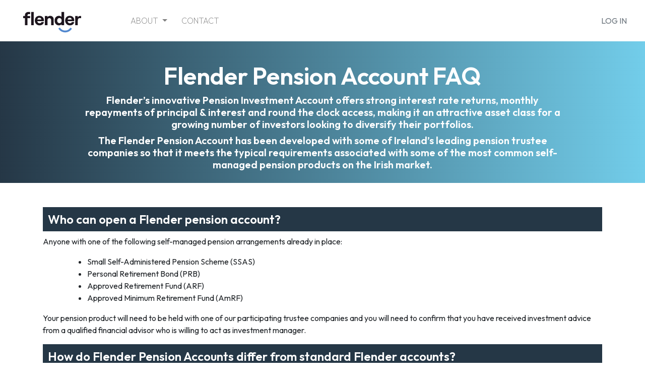

--- FILE ---
content_type: text/html; charset=utf-8
request_url: https://flender.ie/faq/pension
body_size: 8730
content:
<!DOCTYPE html>
<html>
  <head>
    <title>Flender | Ireland</title>
    <meta charset="utf-8" />
    <meta name="viewport" content="width=device-width, initial-scale=1.0, maximum-scale=1.0, user-scalable=no" />
    <meta name="keywords" content="Flender, social, Peer-to-Peer, finance, borrow, low rates, lending, high returns, loyalty, earn interest, lend to friends, FinTech" />
    <meta name="description" content="Flender is the fastest Irish Finance provider. We provide funds within 24 hours to businesses. Get Started today and we’ll help you expand." />
    <meta name="author" content="Flender" />
    <meta name="msapplication-TileColor" content="#2bd3c6" />
    <meta name="msapplication-TileImage" content="assets/images/favicons/mstile-144x144.png" />
    <meta name="msapplication-config" content="assets/images/favicons/browserconfig.xml" />
    <meta name="theme-color" content="#111111" />
    <meta property="og:title" content="Flender" />
    <meta property="og:type" content="website" />
    <meta property="og:url" content="https://flender.ie" />
    <meta property="og:site_name" content="Flender" />
    <meta property="og:description" content="Flender is the fastest Irish Finance provider. We provide funds within 24 hours to businesses. Get Started today and we’ll help you expand." />
    <meta name="twitter:card" content="summary_large_image" />
    <meta name="twitter:site" content="@FlenderCrowd" />
    <meta name="twitter:title" content="Flender" />
    <meta name="twitter:description" content="Flender is the fastest Irish Finance provider. We provide funds within 24 hours to businesses. Get Started today and we’ll help you expand." />
      <!-- cookie bot --->
      <!-- -->
<!-- -->
<!-- Google tag (gtag.js) -->
<script async src="https://www.googletagmanager.com/gtag/js?id=G-PG0MZ4KGBK"></script>
<script>
  window.dataLayer = window.dataLayer || [];
  function gtag(){dataLayer.push(arguments);}
  gtag('js', new Date());

  gtag('config', 'G-PG0MZ4KGBK');
</script>
<!-- Set up with "administrator@flender.ie" email --->
<!-- https://analytics.google.com/ --->
<!-- GoogleAnalyticAccount1 / FlenderProductionGoogleAnalyticProperty (410147047) -->

<!-- https://analytics.google.com/analytics/web/#/p410147047/reports/intelligenthome --->

<!-- -->
<!-- -->
<!-- -->
<!-- -->
<!-- Hotjar Tracking Code for https://flender.ie -->
<script>
  (function(h,o,t,j,a,r){
      h.hj=h.hj||function(){(h.hj.q=h.hj.q||[]).push(arguments)};
      h._hjSettings={hjid:3683966,hjsv:6};
      a=o.getElementsByTagName('head')[0];
      r=o.createElement('script');r.async=1;
      r.src=t+h._hjSettings.hjid+j+h._hjSettings.hjsv;
      a.appendChild(r);
  })(window,document,'https://static.hotjar.com/c/hotjar-','.js?sv=');
</script>
<!-- -->
<!-- -->

<!-- https://insights.hotjar.com/sites/3683966/dashboard/cpHYWFYt6oL7TXLrrPE5vt-Site-overview -->

    <link rel="canonical" href="https://www.flender.ie" />
    <link rel="preconnect" href="https://fonts.googleapis.com">
    <link rel="preconnect" href="https://fonts.gstatic.com" crossorigin>

    <link rel="stylesheet" href="https://cdnjs.cloudflare.com/ajax/libs/font-awesome/6.4.0/css/all.min.css" />
    <link rel="stylesheet" href="https://cdnjs.cloudflare.com/ajax/libs/ionicons/2.0.1/css/ionicons.min.css" />
    
    
    <link href="https://fonts.googleapis.com/css2?family=Lato:wght@300;400&family=Outfit:wght@200;400;500;600;700&display=swap" rel="stylesheet">
    <script type="application/ld+json">
      {
        "@context": "https://schema.org",
        "@type": "FinancialService",
          "url": "https://www.flender.ie",
          "name": "Business Loans For SMEs | Flender | Ireland",
          "legalName": "Flender Ireland Limited",
          "logo": "https://s3-eu-west-1.amazonaws.com/flender-design/assets/Flender-Logo-RGB-cropped.png",
          "image": "https://s3-eu-west-1.amazonaws.com/flender-design/assets/Flender-Logo-RGB-cropped.png",
          "description": "Business Loans - Get fast approved business loans with Flender.ie. Funds Transferred within 24 Hours. Apply Now!",
          "openingHours": "Mo,Tu,We,Th,Fr 09:00-18:00",
          "address": {
            "@type": "PostalAddress",
            "addressLocality": "Dublin, Ireland",
            "postalCode": "D02X576",
            "streetAddress": "Riverside One, Sir John Rogerson&#39;s Quay, Dublin 2, Ireland."
          },
          "contactPoint": {
            "@type": "ContactPoint",
            "telephone": "+353-1-551-0716",
            "contactType": "Customer service"
          }
      }
    </script>
    <!-- For third-generation iPad with high-resolution Retina display: -->
    <link rel="apple-touch-icon" sizes="180x180" href="/assets/favicons/apple-touch-icon-b3547f37f30e5a084beb267e3f5b64ce1ff6c02887c96ad8351021adbfcbd72d.png">
    <!-- For iPhone with high-resolution Retina display: -->
    <link rel="icon" type="image/png" sizes="32x32" href="/assets/favicons/favicon-32x32-3923e6a78e7eedfa00014026fe6fe5269a42eb3c078e5f4714ab3c09e7c25952.png">
    <!-- For first- and second-generation iPad: -->
    <link rel="icon" type="image/png" sizes="16x16" href="/assets/favicons/favicon-16x16-dcc92b74c886f819097cb084f7a61df02523a04e008cfe10caca49c6d0ef65ff.png">
    <!-- For non-Retina iPhone, iPod Touch, and Android 2.1+ devices: -->
    <link rel="manifest" href="/assets/favicons/manifest-b0a60ea223f0e6e9be20988a946e334c1bc7cd373c9ac262a23966578b9dfe6f.json">
    <!-- For non-Retina iPhone, iPod Touch, and Android 2.1+ devices: -->
    <link rel="mask-icon" href="/assets/favicons/safari-pinned-tab-18693ec5d7510917e4756f67a35a50057ccf63a2ec48c26fdfceab3ff1cfea06.svg" color="#2bd3c6" />
    <!-- for desktop -->
    <link rel="shortcut icon" href="/assets/favicons/favicon-e044670b1928f0cc9a34947d12440f049b93e4ec1d86dbd685fd298db02cce00.ico">
    <meta name="csrf-param" content="authenticity_token" />
<meta name="csrf-token" content="NGZCq4rMX0O3NMgnYg75qdMWzLIm_VpJmzx5t3jnhaGoQ5ex80G_DKPsD13IcTeS8kj2IQ9H5nxvMjKf3hKJzg" />
    <link rel="stylesheet" href="/assets/application-b994c000950cbadc58375469447ba26ebb86cd71aeef109c73a55d600c836c50.css" data-turbo-track="reload" />
    <link rel="stylesheet" href="/assets/fl-components-bdcf0066bae392b9cb088d88cb054ec4cc68da7fa8cdb699a8a12bf7fa248a9d.css" data-turbo-track="reload" />
    
    <script src="/assets/application_pipeline-710167170396b667deb6a48cdb9c498ba2ba6bbe4a6337924c62f25155f13ade.js" data-turbo-track="reload"></script>
    <script src="/assets/application-e811ad317de15fcce78a54ea253e8900535fb89e526ec1d3c05773896ed2ab07.js" data-turbo-track="reload" type="module"></script> <!--- This will load app/javascripts/application.js file --->
      <link rel="stylesheet" href="/assets/public/home/cookie_policy-a08c94f242752214a0db6c74caa610cbc74df829d3e01bd468ace36872ac4caa.css" data-turbo-track="reload" />

    <!-- -->
  </head>
  <body class="" data-secure="true">
    <input type="hidden" id="flender_traker" data-user="0" data-referrer="" data-url="https://flender.ie/action_tracking/track">
    <div class="alert alert-slider " role="alert">
  <h4 class="alert-heading fl-icons fl-icon_warning">
    Info
  </h4>
  <span></span>
</div>

    <!-- brand-bar -->
<div class="brand-bar" data-turbo="false">
  <nav class="navbar navbar-expand-lg navbar-light">
    <a href="/" title="Flender">
      <svg class="fl-logo" xmlns:dc="http://purl.org/dc/elements/1.1/" xmlns:cc="http://creativecommons.org/ns#" xmlns:rdf="http://www.w3.org/1999/02/22-rdf-syntax-ns#" xmlns:svg="http://www.w3.org/2000/svg" xmlns="http://www.w3.org/2000/svg" xmlns:sodipodi="http://sodipodi.sourceforge.net/DTD/sodipodi-0.dtd" xmlns:inkscape="http://www.inkscape.org/namespaces/inkscape" version="1.1" id="svg2" xml:space="preserve" width="473.69333" height="166.81332" viewBox="0 0 473.69333 166.81332" sodipodi:docname="Flender Logo Full Colour.eps">
  <metadata id="metadata8">
    <rdf:RDF>
      <cc:Work rdf:about="">
        <dc:format>
          image/svg+xml
        </dc:format>
        <dc:type rdf:resource="http://purl.org/dc/dcmitype/StillImage"/>
      </cc:Work>
    </rdf:RDF>
  </metadata>
  <defs id="defs6"/>
  <sodipodi:namedview pagecolor="#ffffff" bordercolor="#666666" borderopacity="1" objecttolerance="10" gridtolerance="10" guidetolerance="10" inkscape:pageopacity="0" inkscape:pageshadow="2" inkscape:window-width="640" inkscape:window-height="480" id="namedview4"/>
  <g id="g10" inkscape:groupmode="layer" inkscape:label="ink_ext_XXXXXX" transform="matrix(1.3333333,0,0,-1.3333333,0,166.81333)">
    <g id="g12" transform="scale(0.1)">
      <path d="M 108.926,874.898 H 0 v 130.232 h 108.926 v 50.52 c 0,117.92 84.179,195.39 211.094,195.39 h 106.687 v -130.23 h -85.383 c -46.008,0 -76.347,-29.22 -76.347,-74.11 v -41.57 h 161.73 V 874.898 H 264.977 V 439.238 H 108.926 v 435.66" style="fill:#1d151d;fill-opacity:1;fill-rule:nonzero;stroke:none" id="path14"/>
      <path d="M 490.703,1251.07 H 646.754 V 439.27 H 490.703 v 811.8" style="fill:#1d151d;fill-opacity:1;fill-rule:nonzero;stroke:none" id="path16"/>
      <path d="m 865.723,786.18 h 250.387 c -4.48,62.918 -48.29,113.445 -123.516,113.445 -70.711,0 -113.446,-34.816 -126.871,-113.445 M 1273.32,631.207 c -22.46,-122.355 -130.27,-200.984 -269.49,-200.984 -192.033,0 -290.846,150.5 -290.846,293.082 0,143.742 87.579,290.835 279.61,290.835 199.906,0 279.566,-147.093 279.566,-276.245 0,-21.305 -1.08,-38.176 -2.2,-50.528 H 863.441 c 11.231,-79.703 61.797,-129.109 140.389,-129.109 62.87,0 104.45,24.66 116.8,72.949 h 152.69" style="fill:#1d151d;fill-opacity:1;fill-rule:nonzero;stroke:none" id="path18"/>
      <path d="m 1330.59,1005.14 h 157.17 v -78.581 c 31.46,55.004 94.34,87.581 171.85,87.581 127.95,0 211.09,-92.097 211.09,-222.327 V 439.258 h -157.25 v 317.738 c 0,68.473 -43.77,117.922 -108.88,117.922 -68.52,0 -116.81,-52.809 -116.81,-125.754 V 439.258 h -157.17 v 565.882" style="fill:#1d151d;fill-opacity:1;fill-rule:nonzero;stroke:none" id="path20"/>
      <path d="m 2359.1,722.172 c 0,95.453 -55,158.375 -138.1,158.375 -83.11,0 -138.11,-62.922 -138.11,-158.375 0,-94.293 55,-157.168 138.11,-157.168 83.1,0 138.1,62.875 138.1,157.168 m -431.18,0 c 0,176.32 101.05,291.958 265.02,291.958 70.71,0 125.75,-26.939 157.21,-68.513 v 305.433 h 156.05 v -811.8 h -156.05 v 61.715 c -31.46,-43.77 -89.86,-70.711 -155.02,-70.711 -166.16,0 -267.21,115.641 -267.21,291.918" style="fill:#1d151d;fill-opacity:1;fill-rule:nonzero;stroke:none" id="path22"/>
      <path d="m 2725.17,786.18 h 250.38 c -4.47,62.918 -48.28,113.445 -123.51,113.445 -70.71,0 -113.4,-34.816 -126.87,-113.445 m 407.6,-154.973 c -22.47,-122.355 -130.28,-200.984 -269.5,-200.984 -192.03,0 -290.84,150.5 -290.84,293.082 0,143.742 87.58,290.835 279.61,290.835 199.9,0 279.61,-147.093 279.61,-276.245 0,-21.305 -1.12,-38.176 -2.24,-50.528 h -406.53 c 11.28,-79.703 61.81,-129.109 140.39,-129.109 62.88,0 104.45,24.66 116.8,72.949 h 152.7" style="fill:#1d151d;fill-opacity:1;fill-rule:nonzero;stroke:none" id="path24"/>
      <path d="m 3459.52,874.898 c -77.51,0 -112.28,-63.996 -112.28,-160.566 V 439.238 h -157.21 v 565.892 h 157.21 v -94.294 c 30.34,70.75 72.99,94.294 141.46,94.294 h 64 V 874.898 h -93.18" style="fill:#1d151d;fill-opacity:1;fill-rule:nonzero;stroke:none" id="path26"/>
      <path d="M 2574.16,0 C 2401.5,0 2244.89,88.1914 2155.11,235.891 l 95.93,58.312 c 69.25,-113.922 190.01,-181.914 323.12,-181.914 130.79,0 250.43,66.191 320.11,177.094 l 95.06,-59.781 C 2899,85.8203 2743.77,0 2574.16,0" style="fill:#5288cf;fill-opacity:1;fill-rule:nonzero;stroke:none" id="path28"/>
    </g>
  </g>
</svg>
    </a>
    <button class="navbar-toggler" type="button" data-toggle="collapse" data-target="#navbarSupportedContent" aria-controls="navbarSupportedContent" aria-expanded="false" aria-label="Toggle navigation">
      <span class="navbar-toggler-icon"></span>
    </button>
    <div class="collapse navbar-collapse" id="navbarSupportedContent">
      <ul class="navbar-nav mr-auto">

        <li class="nav-item dropdown">
          <a class="nav-link dropdown-toggle" href="#" id="navbarDropdown" role="button" data-toggle="dropdown" aria-haspopup="true" aria-expanded="false">
            About
          </a>
          <div class="dropdown-menu" aria-labelledby="navbarDropdown">
            <a class="dropdown-item nav-link " href="/mission">Mission</a>
            <!-- disable for now 2023-08-31 --->
            <a class="dropdown-item nav-link " href="/faq">FAQ</a>
          </div>
        </li>
        <li class="nav-item">
          <a class="nav-link " href="/contact-us">Contact</a>
        </li>
      </ul>
        <div class="form-inline my-2 my-lb-0 login-box">
          <a class="text-secondary text-uppercase text-decoration-none" href="/users/sign_in">Log in</a>
        </div>
    </div>
  </nav>
</div>
<!-- brandbar ------------------------------------------------------------------------------------------>
    <section class="docs-hero pension-header mb-5">
  <div class="container">
    <div class="row">
      <div class="col-12 text-center mt-4 mb-3 pension-headline">
        <h1 class="mt-3 color-white">Flender Pension Account FAQ</h1>
        <h5 class="color-white">
          Flender’s innovative Pension Investment Account offers strong interest rate returns, monthly repayments of principal & interest and round the clock access, making it an attractive asset class for a growing number of investors looking to diversify their portfolios.
        </h5>
        <h5 class="color-white">The Flender Pension Account has been developed with some of Ireland’s leading pension trustee companies so that it meets the typical requirements associated with some of the most common self-managed pension products on the Irish market.</h5>
      </div>
    </div>
  </div>
</section>
<!-- /terms -->
<!-- terms-wrapper -->
<section class="full-width terms-wrapper pb-5">
  <div class="container">
    <div class="row">
      <div class="col-12">
        <h2 class="doc-sec-title-categories"> Who can open a Flender pension account? </h2>
        <p>Anyone with one of the following self-managed pension arrangements already in place:</p>
        <ul class="doc-bullet-list ml-5">
          <li>Small Self-Administered Pension Scheme (SSAS)</li>
          <li>Personal Retirement Bond (PRB)</li>
          <li>Approved Retirement Fund (ARF)</li>
          <li>Approved Minimum Retirement Fund (AmRF)</li>
        </ul>
        <p>Your pension product will need to be held with one of our participating trustee companies and you will need to confirm that you have received investment advice from a qualified financial advisor who is willing to act as investment manager.</p>
        <h2 class="doc-sec-title-categories"> How do Flender Pension Accounts differ from standard Flender accounts?</h2>
        To access the considerable tax benefits associated with lending through a self-managed pension arrangement, there are certain requirements that need to be met.
        Flender Pension Accounts have been created to satisfy those requirements and to make lending on Flender an acceptable form of investment from your trustee’s perspective.
        <p>Flender Pension Accounts differ from standard Flender accounts in a number of important ways:</p>
        <ol class="doc-bullet-list ml-5">
          <li>A minimum first transfer of €20,000 is required</li>
          <li>A set up fee of 2.5% will be deducted from your initial deposit</li>
          <li>Minimum bids of €500 apply to pension accounts</li>
          <li>Agents of your trustee company can access &amp; view activity 24/7</li>
          <li>Agents of your trustee company can access real time reports on your investment activity 24/7</li>
        </ol>
        <h2 class="doc-sec-title-categories">How do I set up a Flender Pension Account? </h2>
        <ul class="doc-bullet-list ml-5">
          <li>
            Check to see if your trustee company is working with Flender. Currently The Independent Trustee Company (ITC) is working with Flender.</li>
          <li>Complete the Pension Account <a href="/users/sign_up_as_lender">online application</a>. Select Account Type as 'Pension Account'.</li>
          <li>Download and complete the Pension Account authorisation document.</li>
          <li>Have the document signed by your QFA, who agrees to act as investment manager, and return it directly to your trustees.</li>
          <li>Your trustees will approve your Flender pension account and facilitate the first transfer.</li>
        </ul>
        <h2 class="doc-sec-title-categories"> Can I apply for a Flender Pension Account? </h2>
        If you are interested in creating a Flender Pension Account, consider the following before getting in touch:
        <ol class="doc-bullet-list ml-5 mt-3">
          <li>Do you already have one of these self-administered pension arrangements in place; SSAS, PRB, AmRF or ARF?</li>
          <li>Is your self-administered pension arrangement administered by our participating trustee company? Currently The Independent Trustee Company(ITC) is working with Flender.</li>
          <li>An initial deposit of €20,000 is required to open a Flender Pension Account and there is a 2.5% initial set up fee.</li>
          <li>Flender Pension Accounts have a minimum bid requirement of €500.</li>
        </ol>
        You can apply for Flender Pension Account <a href="/users/sign_up_as_lender">here.</a>
        <h2 class="doc-sec-title-categories">What if I have an existing SSAS, PRB, ARF or AoRF in place but not with a participating trustee company?</h2>
        <p>In this scenario, you have two options. You can speak to your trustee company about working with Flender and ask them to contact us on&nbsp;<strong>01 5510716</strong></p>
        <p>Alternatively, you can speak to your financial advisor about switching your existing arrangement to one of our participating trustee companies.</p>
        <h2 class="doc-sec-title-categories"> What if I don't have an existing SSAS, PRB, ARF or AmRF in place? </h2>
        If you would like a Flender Pension Account but don't have one of the necessary pension arrangements in place, you will need to set one up through your financial advisor and it will need to be with our participating trustee company.
        <br>
        When you have an SSAS, PRB, ARF or AmRF set up with one of our participating trustees, you will be able to apply for a Flender Pension Account.
      </div>
    </div>
  </div>
</section>
<!-- /terms-wrapper -->
      <!-- flender-secure -->
<section class="secure-section py-0">
  <div class="container">
    <div class="row">
      <div class="col-12 secure-block px-0 py-3 mt-3">
        <ul class="col-12 icon-list">
          <i class="secure-icon">
            <li class="col-md-4 secure-icon-block fl-icons fl-icon_lock_tick py-3">
              <p class="feature-title text-uppercase">Secure</p>
              <p>Your data is protected and GDPR compliant</p>
            </li>
          </i>
          <i class="safety-icon">
            <li class="col-md-4 secure-icon-block fl-icons fl-icon_secure_lock py-3">
              <p class="feature-title text-uppercase">Safe</p>
              <p>Your data is safe and checking your eligibility for a Flender loan won&#39;t affect your credit score</p>
            </li>
          </i>
          <li class="col-md-4 transparent-icon py-3">
            <img src="/assets/transparent-icon-11ae38f7b1006ceab1976b435ddc5cfc13a1c28d9c89848e2660680e35e1be3f.svg" width="65" alt="">
            <p class="feature-title text-uppercase">Transparent</p>
            <p>Our rates and fees are clear</p>
          </li>
        </ul>
      </div>
    </div>
  </div>
</section>
<!-- /flender-secure -->
    <!-- Flender in-the-media -->
<section class="in-the-press container-fluid">
  <div class="col-12 section-title py-2">
    <h1 class="font-weight-light mt-5">Flender in the media</h1>
    <ul class="press-list">
      <li>
        <a target="_self" class="business-world" href="https://www.businessworld.ie/financial-news/Peer-to-peer-lending-platform-backed-by-Jamie-Heaslip-goes-from-strength-to-strength-571255.html"><span>Business World</span></a>
      </li>
      <li>
        <a target="_self" class="p2p-news" href="https://issuu.com/peer2peerfinancenews/docs/p2pfn_june_2019/10"><span>P2P Finance News</span></a>
      </li>
    </ul>
  </div>
</section>
<!-- /Flender in-the-media -->

    <!-- footer ------------------------------------------------------------------------------------------>
<div class="footer" data-turbo="false">
  <div class="container">
    <div class="row">
      <div class="col-12 footer-brand">
        <svg class="fl-logo" xmlns:dc="http://purl.org/dc/elements/1.1/" xmlns:cc="http://creativecommons.org/ns#" xmlns:rdf="http://www.w3.org/1999/02/22-rdf-syntax-ns#" xmlns:svg="http://www.w3.org/2000/svg" xmlns="http://www.w3.org/2000/svg" xmlns:sodipodi="http://sodipodi.sourceforge.net/DTD/sodipodi-0.dtd" xmlns:inkscape="http://www.inkscape.org/namespaces/inkscape" version="1.1" id="svg2" xml:space="preserve" width="473.69333" height="166.81332" viewBox="0 0 473.69333 166.81332" sodipodi:docname="Flender Logo Full Colour.eps">
  <metadata id="metadata8">
    <rdf:RDF>
      <cc:Work rdf:about="">
        <dc:format>
          image/svg+xml
        </dc:format>
        <dc:type rdf:resource="http://purl.org/dc/dcmitype/StillImage"/>
      </cc:Work>
    </rdf:RDF>
  </metadata>
  <defs id="defs6"/>
  <sodipodi:namedview pagecolor="#ffffff" bordercolor="#666666" borderopacity="1" objecttolerance="10" gridtolerance="10" guidetolerance="10" inkscape:pageopacity="0" inkscape:pageshadow="2" inkscape:window-width="640" inkscape:window-height="480" id="namedview4"/>
  <g id="g10" inkscape:groupmode="layer" inkscape:label="ink_ext_XXXXXX" transform="matrix(1.3333333,0,0,-1.3333333,0,166.81333)">
    <g id="g12" transform="scale(0.1)">
      <path d="M 108.926,874.898 H 0 v 130.232 h 108.926 v 50.52 c 0,117.92 84.179,195.39 211.094,195.39 h 106.687 v -130.23 h -85.383 c -46.008,0 -76.347,-29.22 -76.347,-74.11 v -41.57 h 161.73 V 874.898 H 264.977 V 439.238 H 108.926 v 435.66" style="fill:#1d151d;fill-opacity:1;fill-rule:nonzero;stroke:none" id="path14"/>
      <path d="M 490.703,1251.07 H 646.754 V 439.27 H 490.703 v 811.8" style="fill:#1d151d;fill-opacity:1;fill-rule:nonzero;stroke:none" id="path16"/>
      <path d="m 865.723,786.18 h 250.387 c -4.48,62.918 -48.29,113.445 -123.516,113.445 -70.711,0 -113.446,-34.816 -126.871,-113.445 M 1273.32,631.207 c -22.46,-122.355 -130.27,-200.984 -269.49,-200.984 -192.033,0 -290.846,150.5 -290.846,293.082 0,143.742 87.579,290.835 279.61,290.835 199.906,0 279.566,-147.093 279.566,-276.245 0,-21.305 -1.08,-38.176 -2.2,-50.528 H 863.441 c 11.231,-79.703 61.797,-129.109 140.389,-129.109 62.87,0 104.45,24.66 116.8,72.949 h 152.69" style="fill:#1d151d;fill-opacity:1;fill-rule:nonzero;stroke:none" id="path18"/>
      <path d="m 1330.59,1005.14 h 157.17 v -78.581 c 31.46,55.004 94.34,87.581 171.85,87.581 127.95,0 211.09,-92.097 211.09,-222.327 V 439.258 h -157.25 v 317.738 c 0,68.473 -43.77,117.922 -108.88,117.922 -68.52,0 -116.81,-52.809 -116.81,-125.754 V 439.258 h -157.17 v 565.882" style="fill:#1d151d;fill-opacity:1;fill-rule:nonzero;stroke:none" id="path20"/>
      <path d="m 2359.1,722.172 c 0,95.453 -55,158.375 -138.1,158.375 -83.11,0 -138.11,-62.922 -138.11,-158.375 0,-94.293 55,-157.168 138.11,-157.168 83.1,0 138.1,62.875 138.1,157.168 m -431.18,0 c 0,176.32 101.05,291.958 265.02,291.958 70.71,0 125.75,-26.939 157.21,-68.513 v 305.433 h 156.05 v -811.8 h -156.05 v 61.715 c -31.46,-43.77 -89.86,-70.711 -155.02,-70.711 -166.16,0 -267.21,115.641 -267.21,291.918" style="fill:#1d151d;fill-opacity:1;fill-rule:nonzero;stroke:none" id="path22"/>
      <path d="m 2725.17,786.18 h 250.38 c -4.47,62.918 -48.28,113.445 -123.51,113.445 -70.71,0 -113.4,-34.816 -126.87,-113.445 m 407.6,-154.973 c -22.47,-122.355 -130.28,-200.984 -269.5,-200.984 -192.03,0 -290.84,150.5 -290.84,293.082 0,143.742 87.58,290.835 279.61,290.835 199.9,0 279.61,-147.093 279.61,-276.245 0,-21.305 -1.12,-38.176 -2.24,-50.528 h -406.53 c 11.28,-79.703 61.81,-129.109 140.39,-129.109 62.88,0 104.45,24.66 116.8,72.949 h 152.7" style="fill:#1d151d;fill-opacity:1;fill-rule:nonzero;stroke:none" id="path24"/>
      <path d="m 3459.52,874.898 c -77.51,0 -112.28,-63.996 -112.28,-160.566 V 439.238 h -157.21 v 565.892 h 157.21 v -94.294 c 30.34,70.75 72.99,94.294 141.46,94.294 h 64 V 874.898 h -93.18" style="fill:#1d151d;fill-opacity:1;fill-rule:nonzero;stroke:none" id="path26"/>
      <path d="M 2574.16,0 C 2401.5,0 2244.89,88.1914 2155.11,235.891 l 95.93,58.312 c 69.25,-113.922 190.01,-181.914 323.12,-181.914 130.79,0 250.43,66.191 320.11,177.094 l 95.06,-59.781 C 2899,85.8203 2743.77,0 2574.16,0" style="fill:#5288cf;fill-opacity:1;fill-rule:nonzero;stroke:none" id="path28"/>
    </g>
  </g>
</svg>
        <ul class="nav pt-3 pb-1 pb-sm-2">
          
          
          <!-- disable for now 2023-08-31 -->
        </ul>
        <ul class="nav">
          <li class="nav-item text-sm-left">
            <a class="nav-link pl-sm-1" href="/terms-of-service">Terms of Service</a>
          </li>
          <li class="nav-item nav-bor-l">
            <a class="nav-link" href="/cookie-policy">Cookie Policy</a>
          </li>
          <li class="nav-item nav-bor-l">
            <a class="nav-link" href="/privacy-policy">Privacy Policy</a>
          </li>
          <li class="nav-item nav-bor-l">
            <a class="nav-link nav-pad-l-first" href="/faq">FAQ</a>
          </li>

          
          <li class="nav-item nav-bor-l">
            <a class="nav-link " href="/user_access/try_access_to_lender_kyc_service">KYC Service</a>
          </li>

        </ul>
        <div class="footer-legal px-1 px-sm-0">
          <p class="fl-icons fl-icon_info"> With P2P lending your capital is at risk.  Flender is not covered by the Deposit Guarantee Scheme or the Investor Compensation Scheme in Ireland.</p>
          <p>
            Use of this website is subject to our <a href="/privacy-policy">Privacy Policy</a>, <a href="/cookie-policy">Cookie Policy</a> and <a href="/terms-of-service">Terms of Service</a>.<br>
            Flender Ireland Limited is a Company registered in Ireland with company number 594119. Registered office Riverside One, Sir John Rogerson&#39;s Quay, Dublin 2, Ireland.
          </p>
          <p class="footer-contact-details">
            Contact the Flender team at <a href="mailto:&#105;&#110;&#102;&#111;&#064;&#102;&#108;&#101;&#110;&#100;&#101;&#114;&#046;&#105;&#101;">&#105;&#110;&#102;&#111;&#064;&#102;&#108;&#101;&#110;&#100;&#101;&#114;&#046;&#105;&#101;</a> <br>
            <span class="copyright">Flender ® is a registered trademark of NKK Finance Ltd. © 2026. All rights reserved.</span>
          </p>
        </div>
      </div>
    </div>
  </div>
</div>
<!-- /footer -->

    <script type="text/javascript">
    /* loader-link : use this when rails tag is 'link_to' */
    if (document.getElementsByClassName('loader-link').length > 0) {
      document.getElementsByClassName('loader-link')[0].addEventListener('click', () => {
        document.getElementsByClassName('loader-link')[0].classList.add('disabled')
        document.getElementsByClassName('loader-link')[0].innerHTML = "<i class='fas fa-spinner fa-spin'></i><span> Loading</span>"
      })
    }
    </script>
    

  </body>
</html>

--- FILE ---
content_type: text/css
request_url: https://flender.ie/assets/public/home/cookie_policy-a08c94f242752214a0db6c74caa610cbc74df829d3e01bd468ace36872ac4caa.css
body_size: 1694
content:
@import url("https://fonts.googleapis.com/css?family=Lato:300,400");
/* line 3, engines/public/app/assets/stylesheets/public/home/cookie_policy.scss */
a.subtle-link {
  color: #000;
}

/* line 7, engines/public/app/assets/stylesheets/public/home/cookie_policy.scss */
.lightPanel p {
  color: #333;
}

/* line 11, engines/public/app/assets/stylesheets/public/home/cookie_policy.scss */
.clearfix:after,
.clearfix:before {
  content: "";
  display: table;
}

/* line 17, engines/public/app/assets/stylesheets/public/home/cookie_policy.scss */
.clearfix:after {
  clear: both;
}

/* line 21, engines/public/app/assets/stylesheets/public/home/cookie_policy.scss */
select {
  width: 100%;
}

/* line 24, engines/public/app/assets/stylesheets/public/home/cookie_policy.scss */
h2 {
  font-size: 28px;
}

/* line 27, engines/public/app/assets/stylesheets/public/home/cookie_policy.scss */
ol {
  font-size: 14px;
  line-height: 1.6;
  margin-bottom: 17px;
  list-style-position: outside;
}

/* line 34, engines/public/app/assets/stylesheets/public/home/cookie_policy.scss */
ul li ul {
  margin-left: 20px;
  margin-bottom: 0;
  list-style: outside;
}

/* line 40, engines/public/app/assets/stylesheets/public/home/cookie_policy.scss */
ol li ol {
  margin: 0 0 50px 20px;
}

/* line 44, engines/public/app/assets/stylesheets/public/home/cookie_policy.scss */
.tabs li.tab a:before,
.doc-list li:before,
.fl-ordered-list li:before {
  content: counter(item) " ";
  counter-increment: item;
  display: block;
  width: 48px;
  height: 37px;
  background-color: transparent;
  border: 1px solid rgba(255, 255, 255, 0.3);
  color: rgba(255, 255, 255, 0.4);
  border-radius: 50%;
  position: relative;
  padding: 6px 0 5px;
  font-size: 16px;
  text-align: center;
  margin: 2px auto 6px;
  line-height: 36px;
  font-family: helvetica;
  font-size: 26px;
}

/* line 66, engines/public/app/assets/stylesheets/public/home/cookie_policy.scss */
.doc-list,
.number-list {
  font-size: 16px;
  margin: 30px 0 0px 30px;
  list-style-type: none;
  counter-reset: item;
}

/* line 74, engines/public/app/assets/stylesheets/public/home/cookie_policy.scss */
.doc-list li {
  margin-bottom: 10px;
  padding-left: 30px;
}

/* line 79, engines/public/app/assets/stylesheets/public/home/cookie_policy.scss */
.doc-list li:before,
.fl-ordered-list li:before,
.number-list li:before {
  width: 25px;
  height: 15px;
  border: 1px solid #0077c8;
  color: #0077c8;
  padding: 6px 0 5px 1px;
  font-size: 16px;
  margin: 0px 12px 0px -40px;
  line-height: 16px;
  font-size: 16px;
  display: block;
  float: left;
  clear: both;
}

/* line 96, engines/public/app/assets/stylesheets/public/home/cookie_policy.scss */
.display-none {
  display: none !important;
}

/* line 100, engines/public/app/assets/stylesheets/public/home/cookie_policy.scss */
.display-block {
  display: block !important;
}

/* line 104, engines/public/app/assets/stylesheets/public/home/cookie_policy.scss */
hr {
  margin-top: 18px;
  margin-bottom: 38px;
  border: 0;
  border-top: 1px solid #ddd;
  float: left;
  clear: both;
  width: 100%;
}

/* line 114, engines/public/app/assets/stylesheets/public/home/cookie_policy.scss */
button.lp_button,
input[type=submit],
input.lp_button[type=submit] {
  -webkit-appearance: none;
}

/* line 120, engines/public/app/assets/stylesheets/public/home/cookie_policy.scss */
.page-wrapper {
  margin: 0 auto;
}

/* line 124, engines/public/app/assets/stylesheets/public/home/cookie_policy.scss */
.website .page-wrapper {
  padding-top: 0;
}

/* doc styles*/
/* line 130, engines/public/app/assets/stylesheets/public/home/cookie_policy.scss */
.doc-header {
  width: 100%;
  background: url(/assets/header-bg-doc-36550bb98a3b4bbe5a00b88386ffbaca1f66caebed92c44a9a700c121115d8c9.jpg);
  min-height: 300px;
}

/* line 136, engines/public/app/assets/stylesheets/public/home/cookie_policy.scss */
.doc-color-bg-navi {
  background-color: #253746;
  height: 15px;
}

/* line 141, engines/public/app/assets/stylesheets/public/home/cookie_policy.scss */
.doc-color-bg-green {
  background-color: #72cdea;
  height: 10px;
}

/* line 146, engines/public/app/assets/stylesheets/public/home/cookie_policy.scss */
.doc-header-title {
  padding-top: 10px;
  padding-left: 18px;
  margin-bottom: 0;
  font-size: 12px;
  color: #fff;
}

/* line 154, engines/public/app/assets/stylesheets/public/home/cookie_policy.scss */
.doc-header-title2 {
  margin-top: -5px;
  padding-left: 18px;
  margin-bottom: 0;
  font-size: 12px;
  color: #fff;
}

/* line 162, engines/public/app/assets/stylesheets/public/home/cookie_policy.scss */
.doc-header-topic {
  padding-top: 50px;
  padding-left: 18px;
  color: #fff;
}

/* line 168, engines/public/app/assets/stylesheets/public/home/cookie_policy.scss */
.doc-header-agreement-date {
  padding-left: 18px;
  padding-bottom: 25px;
  color: #fff;
  font-size: 16px;
}

/* line 175, engines/public/app/assets/stylesheets/public/home/cookie_policy.scss */
.doc-sec-title-categories {
  padding: 10px;
  background-color: #253746;
  min-height: 36px;
  color: #fff;
  font-size: 24px;
  font-weight: 400;
}

/* line 184, engines/public/app/assets/stylesheets/public/home/cookie_policy.scss */
.doc-sec-tilte {
  padding-left: 10px;
  background-color: #253746;
  height: 36px;
  color: #fff;
}

/* line 191, engines/public/app/assets/stylesheets/public/home/cookie_policy.scss */
.docs-hero {
  background: -webkit-gradient(linear, left top, right top, from(#253746), to(#72cdea));
  min-height: 300px;
}

/* line 195, engines/public/app/assets/stylesheets/public/home/cookie_policy.scss */
.doc-table-title {
  background-color: #72cdea;
  color: #fff;
  text-align: left;
  padding-left: 10px;
}

/* line 201, engines/public/app/assets/stylesheets/public/home/cookie_policy.scss */
.doc-table-columns {
  padding-top: 10px;
  border-bottom: 1px solid rgba(136, 136, 136, 0.36);
  text-align: left;
  font-size: 14px;
}

/* line 208, engines/public/app/assets/stylesheets/public/home/cookie_policy.scss */
.pension-headline h5 {
  max-width: 950px;
  margin-left: auto;
  margin-right: auto;
}

/* line 213, engines/public/app/assets/stylesheets/public/home/cookie_policy.scss */
.pension-header {
  min-height: 280px;
}

/* line 216, engines/public/app/assets/stylesheets/public/home/cookie_policy.scss */
.link-break {
  word-break: break-word;
}

@media (max-width: 768px) {
  /* line 220, engines/public/app/assets/stylesheets/public/home/cookie_policy.scss */
  .doc-sec-title-categories {
    text-align: center;
  }
  /* line 224, engines/public/app/assets/stylesheets/public/home/cookie_policy.scss */
  .docs-hero h4 {
    font-size: 1.2rem;
  }
}

@media (max-width: 576px) {
  /* line 231, engines/public/app/assets/stylesheets/public/home/cookie_policy.scss */
  .third-party-list li {
    font-size: .85em;
    margin-bottom: .7em;
  }
  /* line 236, engines/public/app/assets/stylesheets/public/home/cookie_policy.scss */
  .third-party-links {
    display: block;
    word-break: break-word;
  }
  /* line 241, engines/public/app/assets/stylesheets/public/home/cookie_policy.scss */
  .docs-hero h4 {
    font-size: 1rem;
  }
}

@media (max-width: 330px) {
  /* line 247, engines/public/app/assets/stylesheets/public/home/cookie_policy.scss */
  ul.third-party-list {
    list-style-type: none;
    padding-left: 0;
  }
  /* line 251, engines/public/app/assets/stylesheets/public/home/cookie_policy.scss */
  .doc-table-title {
    font-size: .8em;
    vertical-align: middle;
  }
}


--- FILE ---
content_type: text/css
request_url: https://flender.ie/assets/application-b994c000950cbadc58375469447ba26ebb86cd71aeef109c73a55d600c836c50.css
body_size: 78394
content:
/*! * Bootstrap v4.6.0 (https://getbootstrap.com/) * Copyright 2011-2021 The Bootstrap Authors * Copyright 2011-2021 Twitter, Inc. * Licensed under MIT (https://github.com/twbs/bootstrap/blob/main/LICENSE) */
/* line 2, engines/core/app/assets/stylesheets/bootstrap.scss */
:root {
  --blue:#007bff;
  --indigo:#6610f2;
  --purple:#6f42c1;
  --pink:#e83e8c;
  --red:#dc3545;
  --orange:#fd7e14;
  --yellow:#ffc107;
  --green:#28a745;
  --teal:#20c997;
  --cyan:#17a2b8;
  --white:#fff;
  --gray:#6c757d;
  --gray-dark:#343a40;
  --primary:#007bff;
  --secondary:#6c757d;
  --success:#28a745;
  --info:#17a2b8;
  --warning:#ffc107;
  --danger:#dc3545;
  --light:#f8f9fa;
  --dark:#343a40;
  --breakpoint-xs:0;
  --breakpoint-sm:576px;
  --breakpoint-md:768px;
  --breakpoint-lg:992px;
  --breakpoint-xl:1200px;
  --font-family-sans-serif:-apple-system,BlinkMacSystemFont,"Segoe UI",Roboto,"Helvetica Neue",Arial,"Noto Sans","Liberation Sans",sans-serif,"Apple Color Emoji","Segoe UI Emoji","Segoe UI Symbol","Noto Color Emoji";
  --font-family-monospace:SFMono-Regular,Menlo,Monaco,Consolas,"Liberation Mono","Courier New",monospace
;
}

/* line 32, engines/core/app/assets/stylesheets/bootstrap.scss */
*, ::after, ::before {
  box-sizing: border-box;
}

/* line 35, engines/core/app/assets/stylesheets/bootstrap.scss */
html {
  font-family: sans-serif;
  line-height: 1.15;
  -webkit-text-size-adjust: 100%;
  -webkit-tap-highlight-color: transparent;
}

/* line 41, engines/core/app/assets/stylesheets/bootstrap.scss */
article, aside, figcaption, figure, footer, header, hgroup, main, nav, section {
  display: block;
}

/* line 44, engines/core/app/assets/stylesheets/bootstrap.scss */
body {
  margin: 0;
  font-family: -apple-system,BlinkMacSystemFont,"Segoe UI",Roboto,"Helvetica Neue",Arial,"Noto Sans","Liberation Sans",sans-serif,"Apple Color Emoji","Segoe UI Emoji","Segoe UI Symbol","Noto Color Emoji";
  font-size: 1rem;
  font-weight: 400;
  line-height: 1.5;
  color: #212529;
  text-align: left;
  background-color: #fff;
}

/* line 54, engines/core/app/assets/stylesheets/bootstrap.scss */
[tabindex="-1"]:focus:not(:focus-visible) {
  outline: 0 !important;
}

/* line 57, engines/core/app/assets/stylesheets/bootstrap.scss */
hr {
  box-sizing: content-box;
  height: 0;
  overflow: visible;
}

/* line 62, engines/core/app/assets/stylesheets/bootstrap.scss */
h1, h2, h3, h4, h5, h6 {
  margin-top: 0;
  margin-bottom: .5rem;
}

/* line 66, engines/core/app/assets/stylesheets/bootstrap.scss */
p {
  margin-top: 0;
  margin-bottom: 1rem;
}

/* line 70, engines/core/app/assets/stylesheets/bootstrap.scss */
abbr[data-original-title], abbr[title] {
  text-decoration: underline;
  -webkit-text-decoration: underline dotted;
  text-decoration: underline dotted;
  cursor: help;
  border-bottom: 0;
  -webkit-text-decoration-skip-ink: none;
  text-decoration-skip-ink: none;
}

/* line 79, engines/core/app/assets/stylesheets/bootstrap.scss */
address {
  margin-bottom: 1rem;
  font-style: normal;
  line-height: inherit;
}

/* line 84, engines/core/app/assets/stylesheets/bootstrap.scss */
dl, ol, ul {
  margin-top: 0;
  margin-bottom: 1rem;
}

/* line 88, engines/core/app/assets/stylesheets/bootstrap.scss */
ol ol, ol ul, ul ol, ul ul {
  margin-bottom: 0;
}

/* line 91, engines/core/app/assets/stylesheets/bootstrap.scss */
dt {
  font-weight: 700;
}

/* line 94, engines/core/app/assets/stylesheets/bootstrap.scss */
dd {
  margin-bottom: .5rem;
  margin-left: 0;
}

/* line 98, engines/core/app/assets/stylesheets/bootstrap.scss */
blockquote {
  margin: 0 0 1rem;
}

/* line 101, engines/core/app/assets/stylesheets/bootstrap.scss */
b, strong {
  font-weight: bolder;
}

/* line 104, engines/core/app/assets/stylesheets/bootstrap.scss */
small {
  font-size: 80%;
}

/* line 107, engines/core/app/assets/stylesheets/bootstrap.scss */
sub, sup {
  position: relative;
  font-size: 75%;
  line-height: 0;
  vertical-align: baseline;
}

/* line 113, engines/core/app/assets/stylesheets/bootstrap.scss */
sub {
  bottom: -.25em;
}

/* line 116, engines/core/app/assets/stylesheets/bootstrap.scss */
sup {
  top: -.5em;
}

/* line 119, engines/core/app/assets/stylesheets/bootstrap.scss */
a {
  color: #1e71dd;
  text-decoration: none;
  background-color: transparent;
}

/* line 124, engines/core/app/assets/stylesheets/bootstrap.scss */
a:hover {
  color: #0056b3;
  text-decoration: underline;
}

/* line 128, engines/core/app/assets/stylesheets/bootstrap.scss */
a:not([href]):not([class]) {
  color: inherit;
  text-decoration: none;
}

/* line 132, engines/core/app/assets/stylesheets/bootstrap.scss */
a:not([href]):not([class]):hover {
  color: inherit;
  text-decoration: none;
}

/* line 136, engines/core/app/assets/stylesheets/bootstrap.scss */
code, kbd, pre, samp {
  font-family: SFMono-Regular,Menlo,Monaco,Consolas,"Liberation Mono","Courier New",monospace;
  font-size: 1em;
}

/* line 140, engines/core/app/assets/stylesheets/bootstrap.scss */
pre {
  margin-top: 0;
  margin-bottom: 1rem;
  overflow: auto;
  -ms-overflow-style: scrollbar;
}

/* line 146, engines/core/app/assets/stylesheets/bootstrap.scss */
figure {
  margin: 0 0 1rem;
}

/* line 149, engines/core/app/assets/stylesheets/bootstrap.scss */
img {
  vertical-align: middle;
  border-style: none;
}

/* line 153, engines/core/app/assets/stylesheets/bootstrap.scss */
svg {
  overflow: hidden;
  vertical-align: middle;
}

/* line 157, engines/core/app/assets/stylesheets/bootstrap.scss */
table {
  border-collapse: collapse;
}

/* line 160, engines/core/app/assets/stylesheets/bootstrap.scss */
caption {
  padding-top: .75rem;
  padding-bottom: .75rem;
  color: #6c757d;
  text-align: left;
  caption-side: bottom;
}

/* line 167, engines/core/app/assets/stylesheets/bootstrap.scss */
th {
  text-align: inherit;
  text-align: -webkit-match-parent;
}

/* line 171, engines/core/app/assets/stylesheets/bootstrap.scss */
label {
  display: inline-block;
  margin-bottom: .5rem;
}

/* line 175, engines/core/app/assets/stylesheets/bootstrap.scss */
button {
  border-radius: 0;
}

/* line 178, engines/core/app/assets/stylesheets/bootstrap.scss */
button:focus:not(:focus-visible) {
  outline: 0;
}

/* line 181, engines/core/app/assets/stylesheets/bootstrap.scss */
button, input, optgroup, select, textarea {
  margin: 0;
  font-family: inherit;
  font-size: inherit;
  line-height: inherit;
}

/* line 187, engines/core/app/assets/stylesheets/bootstrap.scss */
button, input {
  overflow: visible;
}

/* line 190, engines/core/app/assets/stylesheets/bootstrap.scss */
button, select {
  text-transform: none;
}

/* line 193, engines/core/app/assets/stylesheets/bootstrap.scss */
[role=button] {
  cursor: pointer;
}

/* line 196, engines/core/app/assets/stylesheets/bootstrap.scss */
select {
  word-wrap: normal;
}

/* line 199, engines/core/app/assets/stylesheets/bootstrap.scss */
[type=button], [type=reset], [type=submit], button {
  -webkit-appearance: button;
}

/* line 202, engines/core/app/assets/stylesheets/bootstrap.scss */
[type=button]:not(:disabled), [type=reset]:not(:disabled), [type=submit]:not(:disabled), button:not(:disabled) {
  cursor: pointer;
}

/* line 205, engines/core/app/assets/stylesheets/bootstrap.scss */
[type=button]::-moz-focus-inner, [type=reset]::-moz-focus-inner, [type=submit]::-moz-focus-inner, button::-moz-focus-inner {
  padding: 0;
  border-style: none;
}

/* line 209, engines/core/app/assets/stylesheets/bootstrap.scss */
input[type=checkbox], input[type=radio] {
  box-sizing: border-box;
  padding: 0;
}

/* line 213, engines/core/app/assets/stylesheets/bootstrap.scss */
textarea {
  overflow: auto;
  resize: vertical;
}

/* line 217, engines/core/app/assets/stylesheets/bootstrap.scss */
fieldset {
  min-width: 0;
  padding: 0;
  margin: 0;
  border: 0;
}

/* line 223, engines/core/app/assets/stylesheets/bootstrap.scss */
legend {
  display: block;
  width: 100%;
  max-width: 100%;
  padding: 0;
  margin-bottom: .5rem;
  font-size: 1.5rem;
  line-height: inherit;
  color: inherit;
  white-space: normal;
}

/* line 234, engines/core/app/assets/stylesheets/bootstrap.scss */
progress {
  vertical-align: baseline;
}

/* line 237, engines/core/app/assets/stylesheets/bootstrap.scss */
[type=number]::-webkit-inner-spin-button, [type=number]::-webkit-outer-spin-button {
  height: auto;
}

/* line 240, engines/core/app/assets/stylesheets/bootstrap.scss */
[type=search] {
  outline-offset: -2px;
  -webkit-appearance: none;
}

/* line 244, engines/core/app/assets/stylesheets/bootstrap.scss */
[type=search]::-webkit-search-decoration {
  -webkit-appearance: none;
}

/* line 247, engines/core/app/assets/stylesheets/bootstrap.scss */
::-webkit-file-upload-button {
  font: inherit;
  -webkit-appearance: button;
}

/* line 251, engines/core/app/assets/stylesheets/bootstrap.scss */
output {
  display: inline-block;
}

/* line 254, engines/core/app/assets/stylesheets/bootstrap.scss */
summary {
  display: list-item;
  cursor: pointer;
}

/* line 258, engines/core/app/assets/stylesheets/bootstrap.scss */
template {
  display: none;
}

/* line 261, engines/core/app/assets/stylesheets/bootstrap.scss */
[hidden] {
  display: none !important;
}

/* line 264, engines/core/app/assets/stylesheets/bootstrap.scss */
.h1, .h2, .h3, .h4, .h5, .h6, h1, h2, h3, h4, h5, h6 {
  margin-bottom: .5rem;
  font-weight: 500;
  line-height: 1.2;
}

/* line 269, engines/core/app/assets/stylesheets/bootstrap.scss */
.h1, h1 {
  font-size: 2.5rem;
}

/* line 272, engines/core/app/assets/stylesheets/bootstrap.scss */
.h2, h2 {
  font-size: 2rem;
}

/* line 275, engines/core/app/assets/stylesheets/bootstrap.scss */
.h3, h3 {
  font-size: 1.75rem;
}

/* line 278, engines/core/app/assets/stylesheets/bootstrap.scss */
.h4, h4 {
  font-size: 1.5rem;
}

/* line 281, engines/core/app/assets/stylesheets/bootstrap.scss */
.h5, h5 {
  font-size: 1.25rem;
}

/* line 284, engines/core/app/assets/stylesheets/bootstrap.scss */
.h6, h6 {
  font-size: 1rem;
}

/* line 287, engines/core/app/assets/stylesheets/bootstrap.scss */
.lead {
  font-size: 1.25rem;
  font-weight: 300;
}

/* line 291, engines/core/app/assets/stylesheets/bootstrap.scss */
.display-1 {
  font-size: 6rem;
  font-weight: 300;
  line-height: 1.2;
}

/* line 296, engines/core/app/assets/stylesheets/bootstrap.scss */
.display-2 {
  font-size: 5.5rem;
  font-weight: 300;
  line-height: 1.2;
}

/* line 301, engines/core/app/assets/stylesheets/bootstrap.scss */
.display-3 {
  font-size: 4.5rem;
  font-weight: 300;
  line-height: 1.2;
}

/* line 306, engines/core/app/assets/stylesheets/bootstrap.scss */
.display-4 {
  font-size: 3.5rem;
  font-weight: 300;
  line-height: 1.2;
}

/* line 311, engines/core/app/assets/stylesheets/bootstrap.scss */
hr {
  margin-top: 1rem;
  margin-bottom: 1rem;
  border: 0;
  border-top: 1px solid rgba(0, 0, 0, 0.1);
}

/* line 317, engines/core/app/assets/stylesheets/bootstrap.scss */
.small, small {
  font-size: 80%;
  font-weight: 400;
}

/* line 321, engines/core/app/assets/stylesheets/bootstrap.scss */
.mark, mark {
  padding: .2em;
  background-color: #fcf8e3;
}

/* line 325, engines/core/app/assets/stylesheets/bootstrap.scss */
.list-unstyled {
  padding-left: 0;
  list-style: none;
}

/* line 329, engines/core/app/assets/stylesheets/bootstrap.scss */
.list-inline {
  padding-left: 0;
  list-style: none;
}

/* line 333, engines/core/app/assets/stylesheets/bootstrap.scss */
.list-inline-item {
  display: inline-block;
}

/* line 336, engines/core/app/assets/stylesheets/bootstrap.scss */
.list-inline-item:not(:last-child) {
  margin-right: .5rem;
}

/* line 339, engines/core/app/assets/stylesheets/bootstrap.scss */
.initialism {
  font-size: 90%;
  text-transform: uppercase;
}

/* line 343, engines/core/app/assets/stylesheets/bootstrap.scss */
.blockquote {
  margin-bottom: 1rem;
  font-size: 1.25rem;
}

/* line 347, engines/core/app/assets/stylesheets/bootstrap.scss */
.blockquote-footer {
  display: block;
  font-size: 80%;
  color: #6c757d;
}

/* line 352, engines/core/app/assets/stylesheets/bootstrap.scss */
.blockquote-footer::before {
  content: "\2014\00A0";
}

/* line 355, engines/core/app/assets/stylesheets/bootstrap.scss */
.img-fluid {
  max-width: 100%;
  height: auto;
}

/* line 359, engines/core/app/assets/stylesheets/bootstrap.scss */
.img-thumbnail {
  padding: .25rem;
  background-color: #fff;
  border: 1px solid #dee2e6;
  border-radius: .25rem;
  max-width: 100%;
  height: auto;
}

/* line 367, engines/core/app/assets/stylesheets/bootstrap.scss */
.figure {
  display: inline-block;
}

/* line 370, engines/core/app/assets/stylesheets/bootstrap.scss */
.figure-img {
  margin-bottom: .5rem;
  line-height: 1;
}

/* line 374, engines/core/app/assets/stylesheets/bootstrap.scss */
.figure-caption {
  font-size: 90%;
  color: #6c757d;
}

/* line 378, engines/core/app/assets/stylesheets/bootstrap.scss */
code {
  font-size: 87.5%;
  color: #e83e8c;
  word-wrap: break-word;
}

/* line 383, engines/core/app/assets/stylesheets/bootstrap.scss */
a > code {
  color: inherit;
}

/* line 386, engines/core/app/assets/stylesheets/bootstrap.scss */
kbd {
  padding: .2rem .4rem;
  font-size: 87.5%;
  color: #fff;
  background-color: #212529;
  border-radius: .2rem;
}

/* line 393, engines/core/app/assets/stylesheets/bootstrap.scss */
kbd kbd {
  padding: 0;
  font-size: 100%;
  font-weight: 700;
}

/* line 398, engines/core/app/assets/stylesheets/bootstrap.scss */
pre {
  display: block;
  font-size: 87.5%;
  color: #212529;
}

/* line 403, engines/core/app/assets/stylesheets/bootstrap.scss */
pre code {
  font-size: inherit;
  color: inherit;
  word-break: normal;
}

/* line 408, engines/core/app/assets/stylesheets/bootstrap.scss */
.pre-scrollable {
  max-height: 340px;
  overflow-y: scroll;
}

/* line 412, engines/core/app/assets/stylesheets/bootstrap.scss */
.container, .container-fluid, .container-lg, .container-md, .container-sm, .container-xl {
  width: 100%;
  padding-right: 15px;
  padding-left: 15px;
  margin-right: auto;
  margin-left: auto;
}

@media (min-width: 576px) {
  /* line 420, engines/core/app/assets/stylesheets/bootstrap.scss */
  .container, .container-sm {
    max-width: 540px;
  }
}

@media (min-width: 768px) {
  /* line 425, engines/core/app/assets/stylesheets/bootstrap.scss */
  .container, .container-md, .container-sm {
    max-width: 720px;
  }
}

@media (min-width: 992px) {
  /* line 430, engines/core/app/assets/stylesheets/bootstrap.scss */
  .container, .container-lg, .container-md, .container-sm {
    max-width: 960px;
  }
}

@media (min-width: 1200px) {
  /* line 435, engines/core/app/assets/stylesheets/bootstrap.scss */
  .container, .container-lg, .container-md, .container-sm, .container-xl {
    max-width: 1140px;
  }
}

/* line 439, engines/core/app/assets/stylesheets/bootstrap.scss */
.row {
  display: -ms-flexbox;
  display: flex;
  -ms-flex-wrap: wrap;
  flex-wrap: wrap;
  margin-right: -15px;
  margin-left: -15px;
}

/* line 447, engines/core/app/assets/stylesheets/bootstrap.scss */
.no-gutters {
  margin-right: 0;
  margin-left: 0;
}

/* line 451, engines/core/app/assets/stylesheets/bootstrap.scss */
.no-gutters > .col, .no-gutters > [class*=col-] {
  padding-right: 0;
  padding-left: 0;
}

/* line 455, engines/core/app/assets/stylesheets/bootstrap.scss */
.col, .col-1, .col-10, .col-11, .col-12, .col-2, .col-3, .col-4, .col-5, .col-6, .col-7, .col-8, .col-9, .col-auto, .col-lg, .col-lg-1, .col-lg-10, .col-lg-11, .col-lg-12, .col-lg-2, .col-lg-3, .col-lg-4, .col-lg-5, .col-lg-6, .col-lg-7, .col-lg-8, .col-lg-9, .col-lg-auto, .col-md, .col-md-1, .col-md-10, .col-md-11, .col-md-12, .col-md-2, .col-md-3, .col-md-4, .col-md-5, .col-md-6, .col-md-7, .col-md-8, .col-md-9, .col-md-auto, .col-sm, .col-sm-1, .col-sm-10, .col-sm-11, .col-sm-12, .col-sm-2, .col-sm-3, .col-sm-4, .col-sm-5, .col-sm-6, .col-sm-7, .col-sm-8, .col-sm-9, .col-sm-auto, .col-xl, .col-xl-1, .col-xl-10, .col-xl-11, .col-xl-12, .col-xl-2, .col-xl-3, .col-xl-4, .col-xl-5, .col-xl-6, .col-xl-7, .col-xl-8, .col-xl-9, .col-xl-auto {
  position: relative;
  width: 100%;
  padding-right: 15px;
  padding-left: 15px;
}

/* line 461, engines/core/app/assets/stylesheets/bootstrap.scss */
.col {
  -ms-flex-preferred-size: 0;
  flex-basis: 0;
  -ms-flex-positive: 1;
  flex-grow: 1;
  max-width: 100%;
}

/* line 468, engines/core/app/assets/stylesheets/bootstrap.scss */
.row-cols-1 > * {
  -ms-flex: 0 0 100%;
  flex: 0 0 100%;
  max-width: 100%;
}

/* line 473, engines/core/app/assets/stylesheets/bootstrap.scss */
.row-cols-2 > * {
  -ms-flex: 0 0 50%;
  flex: 0 0 50%;
  max-width: 50%;
}

/* line 478, engines/core/app/assets/stylesheets/bootstrap.scss */
.row-cols-3 > * {
  -ms-flex: 0 0 33.333333%;
  flex: 0 0 33.333333%;
  max-width: 33.333333%;
}

/* line 483, engines/core/app/assets/stylesheets/bootstrap.scss */
.row-cols-4 > * {
  -ms-flex: 0 0 25%;
  flex: 0 0 25%;
  max-width: 25%;
}

/* line 488, engines/core/app/assets/stylesheets/bootstrap.scss */
.row-cols-5 > * {
  -ms-flex: 0 0 20%;
  flex: 0 0 20%;
  max-width: 20%;
}

/* line 493, engines/core/app/assets/stylesheets/bootstrap.scss */
.row-cols-6 > * {
  -ms-flex: 0 0 16.666667%;
  flex: 0 0 16.666667%;
  max-width: 16.666667%;
}

/* line 498, engines/core/app/assets/stylesheets/bootstrap.scss */
.col-auto {
  -ms-flex: 0 0 auto;
  flex: 0 0 auto;
  width: auto;
  max-width: 100%;
}

/* line 504, engines/core/app/assets/stylesheets/bootstrap.scss */
.col-1 {
  -ms-flex: 0 0 8.333333%;
  flex: 0 0 8.333333%;
  max-width: 8.333333%;
}

/* line 509, engines/core/app/assets/stylesheets/bootstrap.scss */
.col-2 {
  -ms-flex: 0 0 16.666667%;
  flex: 0 0 16.666667%;
  max-width: 16.666667%;
}

/* line 514, engines/core/app/assets/stylesheets/bootstrap.scss */
.col-3 {
  -ms-flex: 0 0 25%;
  flex: 0 0 25%;
  max-width: 25%;
}

/* line 519, engines/core/app/assets/stylesheets/bootstrap.scss */
.col-4 {
  -ms-flex: 0 0 33.333333%;
  flex: 0 0 33.333333%;
  max-width: 33.333333%;
}

/* line 524, engines/core/app/assets/stylesheets/bootstrap.scss */
.col-5 {
  -ms-flex: 0 0 41.666667%;
  flex: 0 0 41.666667%;
  max-width: 41.666667%;
}

/* line 529, engines/core/app/assets/stylesheets/bootstrap.scss */
.col-6 {
  -ms-flex: 0 0 50%;
  flex: 0 0 50%;
  max-width: 50%;
}

/* line 534, engines/core/app/assets/stylesheets/bootstrap.scss */
.col-7 {
  -ms-flex: 0 0 58.333333%;
  flex: 0 0 58.333333%;
  max-width: 58.333333%;
}

/* line 539, engines/core/app/assets/stylesheets/bootstrap.scss */
.col-8 {
  -ms-flex: 0 0 66.666667%;
  flex: 0 0 66.666667%;
  max-width: 66.666667%;
}

/* line 544, engines/core/app/assets/stylesheets/bootstrap.scss */
.col-9 {
  -ms-flex: 0 0 75%;
  flex: 0 0 75%;
  max-width: 75%;
}

/* line 549, engines/core/app/assets/stylesheets/bootstrap.scss */
.col-10 {
  -ms-flex: 0 0 83.333333%;
  flex: 0 0 83.333333%;
  max-width: 83.333333%;
}

/* line 554, engines/core/app/assets/stylesheets/bootstrap.scss */
.col-11 {
  -ms-flex: 0 0 91.666667%;
  flex: 0 0 91.666667%;
  max-width: 91.666667%;
}

/* line 559, engines/core/app/assets/stylesheets/bootstrap.scss */
.col-12 {
  -ms-flex: 0 0 100%;
  flex: 0 0 100%;
  max-width: 100%;
}

/* line 564, engines/core/app/assets/stylesheets/bootstrap.scss */
.order-first {
  -ms-flex-order: -1;
  order: -1;
}

/* line 568, engines/core/app/assets/stylesheets/bootstrap.scss */
.order-last {
  -ms-flex-order: 13;
  order: 13;
}

/* line 572, engines/core/app/assets/stylesheets/bootstrap.scss */
.order-0 {
  -ms-flex-order: 0;
  order: 0;
}

/* line 576, engines/core/app/assets/stylesheets/bootstrap.scss */
.order-1 {
  -ms-flex-order: 1;
  order: 1;
}

/* line 580, engines/core/app/assets/stylesheets/bootstrap.scss */
.order-2 {
  -ms-flex-order: 2;
  order: 2;
}

/* line 584, engines/core/app/assets/stylesheets/bootstrap.scss */
.order-3 {
  -ms-flex-order: 3;
  order: 3;
}

/* line 588, engines/core/app/assets/stylesheets/bootstrap.scss */
.order-4 {
  -ms-flex-order: 4;
  order: 4;
}

/* line 592, engines/core/app/assets/stylesheets/bootstrap.scss */
.order-5 {
  -ms-flex-order: 5;
  order: 5;
}

/* line 596, engines/core/app/assets/stylesheets/bootstrap.scss */
.order-6 {
  -ms-flex-order: 6;
  order: 6;
}

/* line 600, engines/core/app/assets/stylesheets/bootstrap.scss */
.order-7 {
  -ms-flex-order: 7;
  order: 7;
}

/* line 604, engines/core/app/assets/stylesheets/bootstrap.scss */
.order-8 {
  -ms-flex-order: 8;
  order: 8;
}

/* line 608, engines/core/app/assets/stylesheets/bootstrap.scss */
.order-9 {
  -ms-flex-order: 9;
  order: 9;
}

/* line 612, engines/core/app/assets/stylesheets/bootstrap.scss */
.order-10 {
  -ms-flex-order: 10;
  order: 10;
}

/* line 616, engines/core/app/assets/stylesheets/bootstrap.scss */
.order-11 {
  -ms-flex-order: 11;
  order: 11;
}

/* line 620, engines/core/app/assets/stylesheets/bootstrap.scss */
.order-12 {
  -ms-flex-order: 12;
  order: 12;
}

/* line 624, engines/core/app/assets/stylesheets/bootstrap.scss */
.offset-1 {
  margin-left: 8.333333%;
}

/* line 627, engines/core/app/assets/stylesheets/bootstrap.scss */
.offset-2 {
  margin-left: 16.666667%;
}

/* line 630, engines/core/app/assets/stylesheets/bootstrap.scss */
.offset-3 {
  margin-left: 25%;
}

/* line 633, engines/core/app/assets/stylesheets/bootstrap.scss */
.offset-4 {
  margin-left: 33.333333%;
}

/* line 636, engines/core/app/assets/stylesheets/bootstrap.scss */
.offset-5 {
  margin-left: 41.666667%;
}

/* line 639, engines/core/app/assets/stylesheets/bootstrap.scss */
.offset-6 {
  margin-left: 50%;
}

/* line 642, engines/core/app/assets/stylesheets/bootstrap.scss */
.offset-7 {
  margin-left: 58.333333%;
}

/* line 645, engines/core/app/assets/stylesheets/bootstrap.scss */
.offset-8 {
  margin-left: 66.666667%;
}

/* line 648, engines/core/app/assets/stylesheets/bootstrap.scss */
.offset-9 {
  margin-left: 75%;
}

/* line 651, engines/core/app/assets/stylesheets/bootstrap.scss */
.offset-10 {
  margin-left: 83.333333%;
}

/* line 654, engines/core/app/assets/stylesheets/bootstrap.scss */
.offset-11 {
  margin-left: 91.666667%;
}

@media (min-width: 576px) {
  /* line 658, engines/core/app/assets/stylesheets/bootstrap.scss */
  .col-sm {
    -ms-flex-preferred-size: 0;
    flex-basis: 0;
    -ms-flex-positive: 1;
    flex-grow: 1;
    max-width: 100%;
  }
  /* line 665, engines/core/app/assets/stylesheets/bootstrap.scss */
  .row-cols-sm-1 > * {
    -ms-flex: 0 0 100%;
    flex: 0 0 100%;
    max-width: 100%;
  }
  /* line 670, engines/core/app/assets/stylesheets/bootstrap.scss */
  .row-cols-sm-2 > * {
    -ms-flex: 0 0 50%;
    flex: 0 0 50%;
    max-width: 50%;
  }
  /* line 675, engines/core/app/assets/stylesheets/bootstrap.scss */
  .row-cols-sm-3 > * {
    -ms-flex: 0 0 33.333333%;
    flex: 0 0 33.333333%;
    max-width: 33.333333%;
  }
  /* line 680, engines/core/app/assets/stylesheets/bootstrap.scss */
  .row-cols-sm-4 > * {
    -ms-flex: 0 0 25%;
    flex: 0 0 25%;
    max-width: 25%;
  }
  /* line 685, engines/core/app/assets/stylesheets/bootstrap.scss */
  .row-cols-sm-5 > * {
    -ms-flex: 0 0 20%;
    flex: 0 0 20%;
    max-width: 20%;
  }
  /* line 690, engines/core/app/assets/stylesheets/bootstrap.scss */
  .row-cols-sm-6 > * {
    -ms-flex: 0 0 16.666667%;
    flex: 0 0 16.666667%;
    max-width: 16.666667%;
  }
  /* line 695, engines/core/app/assets/stylesheets/bootstrap.scss */
  .col-sm-auto {
    -ms-flex: 0 0 auto;
    flex: 0 0 auto;
    width: auto;
    max-width: 100%;
  }
  /* line 701, engines/core/app/assets/stylesheets/bootstrap.scss */
  .col-sm-1 {
    -ms-flex: 0 0 8.333333%;
    flex: 0 0 8.333333%;
    max-width: 8.333333%;
  }
  /* line 706, engines/core/app/assets/stylesheets/bootstrap.scss */
  .col-sm-2 {
    -ms-flex: 0 0 16.666667%;
    flex: 0 0 16.666667%;
    max-width: 16.666667%;
  }
  /* line 711, engines/core/app/assets/stylesheets/bootstrap.scss */
  .col-sm-3 {
    -ms-flex: 0 0 25%;
    flex: 0 0 25%;
    max-width: 25%;
  }
  /* line 716, engines/core/app/assets/stylesheets/bootstrap.scss */
  .col-sm-4 {
    -ms-flex: 0 0 33.333333%;
    flex: 0 0 33.333333%;
    max-width: 33.333333%;
  }
  /* line 721, engines/core/app/assets/stylesheets/bootstrap.scss */
  .col-sm-5 {
    -ms-flex: 0 0 41.666667%;
    flex: 0 0 41.666667%;
    max-width: 41.666667%;
  }
  /* line 726, engines/core/app/assets/stylesheets/bootstrap.scss */
  .col-sm-6 {
    -ms-flex: 0 0 50%;
    flex: 0 0 50%;
    max-width: 50%;
  }
  /* line 731, engines/core/app/assets/stylesheets/bootstrap.scss */
  .col-sm-7 {
    -ms-flex: 0 0 58.333333%;
    flex: 0 0 58.333333%;
    max-width: 58.333333%;
  }
  /* line 736, engines/core/app/assets/stylesheets/bootstrap.scss */
  .col-sm-8 {
    -ms-flex: 0 0 66.666667%;
    flex: 0 0 66.666667%;
    max-width: 66.666667%;
  }
  /* line 741, engines/core/app/assets/stylesheets/bootstrap.scss */
  .col-sm-9 {
    -ms-flex: 0 0 75%;
    flex: 0 0 75%;
    max-width: 75%;
  }
  /* line 746, engines/core/app/assets/stylesheets/bootstrap.scss */
  .col-sm-10 {
    -ms-flex: 0 0 83.333333%;
    flex: 0 0 83.333333%;
    max-width: 83.333333%;
  }
  /* line 751, engines/core/app/assets/stylesheets/bootstrap.scss */
  .col-sm-11 {
    -ms-flex: 0 0 91.666667%;
    flex: 0 0 91.666667%;
    max-width: 91.666667%;
  }
  /* line 756, engines/core/app/assets/stylesheets/bootstrap.scss */
  .col-sm-12 {
    -ms-flex: 0 0 100%;
    flex: 0 0 100%;
    max-width: 100%;
  }
  /* line 761, engines/core/app/assets/stylesheets/bootstrap.scss */
  .order-sm-first {
    -ms-flex-order: -1;
    order: -1;
  }
  /* line 765, engines/core/app/assets/stylesheets/bootstrap.scss */
  .order-sm-last {
    -ms-flex-order: 13;
    order: 13;
  }
  /* line 769, engines/core/app/assets/stylesheets/bootstrap.scss */
  .order-sm-0 {
    -ms-flex-order: 0;
    order: 0;
  }
  /* line 773, engines/core/app/assets/stylesheets/bootstrap.scss */
  .order-sm-1 {
    -ms-flex-order: 1;
    order: 1;
  }
  /* line 777, engines/core/app/assets/stylesheets/bootstrap.scss */
  .order-sm-2 {
    -ms-flex-order: 2;
    order: 2;
  }
  /* line 781, engines/core/app/assets/stylesheets/bootstrap.scss */
  .order-sm-3 {
    -ms-flex-order: 3;
    order: 3;
  }
  /* line 785, engines/core/app/assets/stylesheets/bootstrap.scss */
  .order-sm-4 {
    -ms-flex-order: 4;
    order: 4;
  }
  /* line 789, engines/core/app/assets/stylesheets/bootstrap.scss */
  .order-sm-5 {
    -ms-flex-order: 5;
    order: 5;
  }
  /* line 793, engines/core/app/assets/stylesheets/bootstrap.scss */
  .order-sm-6 {
    -ms-flex-order: 6;
    order: 6;
  }
  /* line 797, engines/core/app/assets/stylesheets/bootstrap.scss */
  .order-sm-7 {
    -ms-flex-order: 7;
    order: 7;
  }
  /* line 801, engines/core/app/assets/stylesheets/bootstrap.scss */
  .order-sm-8 {
    -ms-flex-order: 8;
    order: 8;
  }
  /* line 805, engines/core/app/assets/stylesheets/bootstrap.scss */
  .order-sm-9 {
    -ms-flex-order: 9;
    order: 9;
  }
  /* line 809, engines/core/app/assets/stylesheets/bootstrap.scss */
  .order-sm-10 {
    -ms-flex-order: 10;
    order: 10;
  }
  /* line 813, engines/core/app/assets/stylesheets/bootstrap.scss */
  .order-sm-11 {
    -ms-flex-order: 11;
    order: 11;
  }
  /* line 817, engines/core/app/assets/stylesheets/bootstrap.scss */
  .order-sm-12 {
    -ms-flex-order: 12;
    order: 12;
  }
  /* line 821, engines/core/app/assets/stylesheets/bootstrap.scss */
  .offset-sm-0 {
    margin-left: 0;
  }
  /* line 824, engines/core/app/assets/stylesheets/bootstrap.scss */
  .offset-sm-1 {
    margin-left: 8.333333%;
  }
  /* line 827, engines/core/app/assets/stylesheets/bootstrap.scss */
  .offset-sm-2 {
    margin-left: 16.666667%;
  }
  /* line 830, engines/core/app/assets/stylesheets/bootstrap.scss */
  .offset-sm-3 {
    margin-left: 25%;
  }
  /* line 833, engines/core/app/assets/stylesheets/bootstrap.scss */
  .offset-sm-4 {
    margin-left: 33.333333%;
  }
  /* line 836, engines/core/app/assets/stylesheets/bootstrap.scss */
  .offset-sm-5 {
    margin-left: 41.666667%;
  }
  /* line 839, engines/core/app/assets/stylesheets/bootstrap.scss */
  .offset-sm-6 {
    margin-left: 50%;
  }
  /* line 842, engines/core/app/assets/stylesheets/bootstrap.scss */
  .offset-sm-7 {
    margin-left: 58.333333%;
  }
  /* line 845, engines/core/app/assets/stylesheets/bootstrap.scss */
  .offset-sm-8 {
    margin-left: 66.666667%;
  }
  /* line 848, engines/core/app/assets/stylesheets/bootstrap.scss */
  .offset-sm-9 {
    margin-left: 75%;
  }
  /* line 851, engines/core/app/assets/stylesheets/bootstrap.scss */
  .offset-sm-10 {
    margin-left: 83.333333%;
  }
  /* line 854, engines/core/app/assets/stylesheets/bootstrap.scss */
  .offset-sm-11 {
    margin-left: 91.666667%;
  }
}

@media (min-width: 768px) {
  /* line 859, engines/core/app/assets/stylesheets/bootstrap.scss */
  .col-md {
    -ms-flex-preferred-size: 0;
    flex-basis: 0;
    -ms-flex-positive: 1;
    flex-grow: 1;
    max-width: 100%;
  }
  /* line 866, engines/core/app/assets/stylesheets/bootstrap.scss */
  .row-cols-md-1 > * {
    -ms-flex: 0 0 100%;
    flex: 0 0 100%;
    max-width: 100%;
  }
  /* line 871, engines/core/app/assets/stylesheets/bootstrap.scss */
  .row-cols-md-2 > * {
    -ms-flex: 0 0 50%;
    flex: 0 0 50%;
    max-width: 50%;
  }
  /* line 876, engines/core/app/assets/stylesheets/bootstrap.scss */
  .row-cols-md-3 > * {
    -ms-flex: 0 0 33.333333%;
    flex: 0 0 33.333333%;
    max-width: 33.333333%;
  }
  /* line 881, engines/core/app/assets/stylesheets/bootstrap.scss */
  .row-cols-md-4 > * {
    -ms-flex: 0 0 25%;
    flex: 0 0 25%;
    max-width: 25%;
  }
  /* line 886, engines/core/app/assets/stylesheets/bootstrap.scss */
  .row-cols-md-5 > * {
    -ms-flex: 0 0 20%;
    flex: 0 0 20%;
    max-width: 20%;
  }
  /* line 891, engines/core/app/assets/stylesheets/bootstrap.scss */
  .row-cols-md-6 > * {
    -ms-flex: 0 0 16.666667%;
    flex: 0 0 16.666667%;
    max-width: 16.666667%;
  }
  /* line 896, engines/core/app/assets/stylesheets/bootstrap.scss */
  .col-md-auto {
    -ms-flex: 0 0 auto;
    flex: 0 0 auto;
    width: auto;
    max-width: 100%;
  }
  /* line 902, engines/core/app/assets/stylesheets/bootstrap.scss */
  .col-md-1 {
    -ms-flex: 0 0 8.333333%;
    flex: 0 0 8.333333%;
    max-width: 8.333333%;
  }
  /* line 907, engines/core/app/assets/stylesheets/bootstrap.scss */
  .col-md-2 {
    -ms-flex: 0 0 16.666667%;
    flex: 0 0 16.666667%;
    max-width: 16.666667%;
  }
  /* line 912, engines/core/app/assets/stylesheets/bootstrap.scss */
  .col-md-3 {
    -ms-flex: 0 0 25%;
    flex: 0 0 25%;
    max-width: 25%;
  }
  /* line 917, engines/core/app/assets/stylesheets/bootstrap.scss */
  .col-md-4 {
    -ms-flex: 0 0 33.333333%;
    flex: 0 0 33.333333%;
    max-width: 33.333333%;
  }
  /* line 922, engines/core/app/assets/stylesheets/bootstrap.scss */
  .col-md-5 {
    -ms-flex: 0 0 41.666667%;
    flex: 0 0 41.666667%;
    max-width: 41.666667%;
  }
  /* line 927, engines/core/app/assets/stylesheets/bootstrap.scss */
  .col-md-6 {
    -ms-flex: 0 0 50%;
    flex: 0 0 50%;
    max-width: 50%;
  }
  /* line 932, engines/core/app/assets/stylesheets/bootstrap.scss */
  .col-md-7 {
    -ms-flex: 0 0 58.333333%;
    flex: 0 0 58.333333%;
    max-width: 58.333333%;
  }
  /* line 937, engines/core/app/assets/stylesheets/bootstrap.scss */
  .col-md-8 {
    -ms-flex: 0 0 66.666667%;
    flex: 0 0 66.666667%;
    max-width: 66.666667%;
  }
  /* line 942, engines/core/app/assets/stylesheets/bootstrap.scss */
  .col-md-9 {
    -ms-flex: 0 0 75%;
    flex: 0 0 75%;
    max-width: 75%;
  }
  /* line 947, engines/core/app/assets/stylesheets/bootstrap.scss */
  .col-md-10 {
    -ms-flex: 0 0 83.333333%;
    flex: 0 0 83.333333%;
    max-width: 83.333333%;
  }
  /* line 952, engines/core/app/assets/stylesheets/bootstrap.scss */
  .col-md-11 {
    -ms-flex: 0 0 91.666667%;
    flex: 0 0 91.666667%;
    max-width: 91.666667%;
  }
  /* line 957, engines/core/app/assets/stylesheets/bootstrap.scss */
  .col-md-12 {
    -ms-flex: 0 0 100%;
    flex: 0 0 100%;
    max-width: 100%;
  }
  /* line 962, engines/core/app/assets/stylesheets/bootstrap.scss */
  .order-md-first {
    -ms-flex-order: -1;
    order: -1;
  }
  /* line 966, engines/core/app/assets/stylesheets/bootstrap.scss */
  .order-md-last {
    -ms-flex-order: 13;
    order: 13;
  }
  /* line 970, engines/core/app/assets/stylesheets/bootstrap.scss */
  .order-md-0 {
    -ms-flex-order: 0;
    order: 0;
  }
  /* line 974, engines/core/app/assets/stylesheets/bootstrap.scss */
  .order-md-1 {
    -ms-flex-order: 1;
    order: 1;
  }
  /* line 978, engines/core/app/assets/stylesheets/bootstrap.scss */
  .order-md-2 {
    -ms-flex-order: 2;
    order: 2;
  }
  /* line 982, engines/core/app/assets/stylesheets/bootstrap.scss */
  .order-md-3 {
    -ms-flex-order: 3;
    order: 3;
  }
  /* line 986, engines/core/app/assets/stylesheets/bootstrap.scss */
  .order-md-4 {
    -ms-flex-order: 4;
    order: 4;
  }
  /* line 990, engines/core/app/assets/stylesheets/bootstrap.scss */
  .order-md-5 {
    -ms-flex-order: 5;
    order: 5;
  }
  /* line 994, engines/core/app/assets/stylesheets/bootstrap.scss */
  .order-md-6 {
    -ms-flex-order: 6;
    order: 6;
  }
  /* line 998, engines/core/app/assets/stylesheets/bootstrap.scss */
  .order-md-7 {
    -ms-flex-order: 7;
    order: 7;
  }
  /* line 1002, engines/core/app/assets/stylesheets/bootstrap.scss */
  .order-md-8 {
    -ms-flex-order: 8;
    order: 8;
  }
  /* line 1006, engines/core/app/assets/stylesheets/bootstrap.scss */
  .order-md-9 {
    -ms-flex-order: 9;
    order: 9;
  }
  /* line 1010, engines/core/app/assets/stylesheets/bootstrap.scss */
  .order-md-10 {
    -ms-flex-order: 10;
    order: 10;
  }
  /* line 1014, engines/core/app/assets/stylesheets/bootstrap.scss */
  .order-md-11 {
    -ms-flex-order: 11;
    order: 11;
  }
  /* line 1018, engines/core/app/assets/stylesheets/bootstrap.scss */
  .order-md-12 {
    -ms-flex-order: 12;
    order: 12;
  }
  /* line 1022, engines/core/app/assets/stylesheets/bootstrap.scss */
  .offset-md-0 {
    margin-left: 0;
  }
  /* line 1025, engines/core/app/assets/stylesheets/bootstrap.scss */
  .offset-md-1 {
    margin-left: 8.333333%;
  }
  /* line 1028, engines/core/app/assets/stylesheets/bootstrap.scss */
  .offset-md-2 {
    margin-left: 16.666667%;
  }
  /* line 1031, engines/core/app/assets/stylesheets/bootstrap.scss */
  .offset-md-3 {
    margin-left: 25%;
  }
  /* line 1034, engines/core/app/assets/stylesheets/bootstrap.scss */
  .offset-md-4 {
    margin-left: 33.333333%;
  }
  /* line 1037, engines/core/app/assets/stylesheets/bootstrap.scss */
  .offset-md-5 {
    margin-left: 41.666667%;
  }
  /* line 1040, engines/core/app/assets/stylesheets/bootstrap.scss */
  .offset-md-6 {
    margin-left: 50%;
  }
  /* line 1043, engines/core/app/assets/stylesheets/bootstrap.scss */
  .offset-md-7 {
    margin-left: 58.333333%;
  }
  /* line 1046, engines/core/app/assets/stylesheets/bootstrap.scss */
  .offset-md-8 {
    margin-left: 66.666667%;
  }
  /* line 1049, engines/core/app/assets/stylesheets/bootstrap.scss */
  .offset-md-9 {
    margin-left: 75%;
  }
  /* line 1052, engines/core/app/assets/stylesheets/bootstrap.scss */
  .offset-md-10 {
    margin-left: 83.333333%;
  }
  /* line 1055, engines/core/app/assets/stylesheets/bootstrap.scss */
  .offset-md-11 {
    margin-left: 91.666667%;
  }
}

@media (min-width: 992px) {
  /* line 1060, engines/core/app/assets/stylesheets/bootstrap.scss */
  .col-lg {
    -ms-flex-preferred-size: 0;
    flex-basis: 0;
    -ms-flex-positive: 1;
    flex-grow: 1;
    max-width: 100%;
  }
  /* line 1067, engines/core/app/assets/stylesheets/bootstrap.scss */
  .row-cols-lg-1 > * {
    -ms-flex: 0 0 100%;
    flex: 0 0 100%;
    max-width: 100%;
  }
  /* line 1072, engines/core/app/assets/stylesheets/bootstrap.scss */
  .row-cols-lg-2 > * {
    -ms-flex: 0 0 50%;
    flex: 0 0 50%;
    max-width: 50%;
  }
  /* line 1077, engines/core/app/assets/stylesheets/bootstrap.scss */
  .row-cols-lg-3 > * {
    -ms-flex: 0 0 33.333333%;
    flex: 0 0 33.333333%;
    max-width: 33.333333%;
  }
  /* line 1082, engines/core/app/assets/stylesheets/bootstrap.scss */
  .row-cols-lg-4 > * {
    -ms-flex: 0 0 25%;
    flex: 0 0 25%;
    max-width: 25%;
  }
  /* line 1087, engines/core/app/assets/stylesheets/bootstrap.scss */
  .row-cols-lg-5 > * {
    -ms-flex: 0 0 20%;
    flex: 0 0 20%;
    max-width: 20%;
  }
  /* line 1092, engines/core/app/assets/stylesheets/bootstrap.scss */
  .row-cols-lg-6 > * {
    -ms-flex: 0 0 16.666667%;
    flex: 0 0 16.666667%;
    max-width: 16.666667%;
  }
  /* line 1097, engines/core/app/assets/stylesheets/bootstrap.scss */
  .col-lg-auto {
    -ms-flex: 0 0 auto;
    flex: 0 0 auto;
    width: auto;
    max-width: 100%;
  }
  /* line 1103, engines/core/app/assets/stylesheets/bootstrap.scss */
  .col-lg-1 {
    -ms-flex: 0 0 8.333333%;
    flex: 0 0 8.333333%;
    max-width: 8.333333%;
  }
  /* line 1108, engines/core/app/assets/stylesheets/bootstrap.scss */
  .col-lg-2 {
    -ms-flex: 0 0 16.666667%;
    flex: 0 0 16.666667%;
    max-width: 16.666667%;
  }
  /* line 1113, engines/core/app/assets/stylesheets/bootstrap.scss */
  .col-lg-3 {
    -ms-flex: 0 0 25%;
    flex: 0 0 25%;
    max-width: 25%;
  }
  /* line 1118, engines/core/app/assets/stylesheets/bootstrap.scss */
  .col-lg-4 {
    -ms-flex: 0 0 33.333333%;
    flex: 0 0 33.333333%;
    max-width: 33.333333%;
  }
  /* line 1123, engines/core/app/assets/stylesheets/bootstrap.scss */
  .col-lg-5 {
    -ms-flex: 0 0 41.666667%;
    flex: 0 0 41.666667%;
    max-width: 41.666667%;
  }
  /* line 1128, engines/core/app/assets/stylesheets/bootstrap.scss */
  .col-lg-6 {
    -ms-flex: 0 0 50%;
    flex: 0 0 50%;
    max-width: 50%;
  }
  /* line 1133, engines/core/app/assets/stylesheets/bootstrap.scss */
  .col-lg-7 {
    -ms-flex: 0 0 58.333333%;
    flex: 0 0 58.333333%;
    max-width: 58.333333%;
  }
  /* line 1138, engines/core/app/assets/stylesheets/bootstrap.scss */
  .col-lg-8 {
    -ms-flex: 0 0 66.666667%;
    flex: 0 0 66.666667%;
    max-width: 66.666667%;
  }
  /* line 1143, engines/core/app/assets/stylesheets/bootstrap.scss */
  .col-lg-9 {
    -ms-flex: 0 0 75%;
    flex: 0 0 75%;
    max-width: 75%;
  }
  /* line 1148, engines/core/app/assets/stylesheets/bootstrap.scss */
  .col-lg-10 {
    -ms-flex: 0 0 83.333333%;
    flex: 0 0 83.333333%;
    max-width: 83.333333%;
  }
  /* line 1153, engines/core/app/assets/stylesheets/bootstrap.scss */
  .col-lg-11 {
    -ms-flex: 0 0 91.666667%;
    flex: 0 0 91.666667%;
    max-width: 91.666667%;
  }
  /* line 1158, engines/core/app/assets/stylesheets/bootstrap.scss */
  .col-lg-12 {
    -ms-flex: 0 0 100%;
    flex: 0 0 100%;
    max-width: 100%;
  }
  /* line 1163, engines/core/app/assets/stylesheets/bootstrap.scss */
  .order-lg-first {
    -ms-flex-order: -1;
    order: -1;
  }
  /* line 1167, engines/core/app/assets/stylesheets/bootstrap.scss */
  .order-lg-last {
    -ms-flex-order: 13;
    order: 13;
  }
  /* line 1171, engines/core/app/assets/stylesheets/bootstrap.scss */
  .order-lg-0 {
    -ms-flex-order: 0;
    order: 0;
  }
  /* line 1175, engines/core/app/assets/stylesheets/bootstrap.scss */
  .order-lg-1 {
    -ms-flex-order: 1;
    order: 1;
  }
  /* line 1179, engines/core/app/assets/stylesheets/bootstrap.scss */
  .order-lg-2 {
    -ms-flex-order: 2;
    order: 2;
  }
  /* line 1183, engines/core/app/assets/stylesheets/bootstrap.scss */
  .order-lg-3 {
    -ms-flex-order: 3;
    order: 3;
  }
  /* line 1187, engines/core/app/assets/stylesheets/bootstrap.scss */
  .order-lg-4 {
    -ms-flex-order: 4;
    order: 4;
  }
  /* line 1191, engines/core/app/assets/stylesheets/bootstrap.scss */
  .order-lg-5 {
    -ms-flex-order: 5;
    order: 5;
  }
  /* line 1195, engines/core/app/assets/stylesheets/bootstrap.scss */
  .order-lg-6 {
    -ms-flex-order: 6;
    order: 6;
  }
  /* line 1199, engines/core/app/assets/stylesheets/bootstrap.scss */
  .order-lg-7 {
    -ms-flex-order: 7;
    order: 7;
  }
  /* line 1203, engines/core/app/assets/stylesheets/bootstrap.scss */
  .order-lg-8 {
    -ms-flex-order: 8;
    order: 8;
  }
  /* line 1207, engines/core/app/assets/stylesheets/bootstrap.scss */
  .order-lg-9 {
    -ms-flex-order: 9;
    order: 9;
  }
  /* line 1211, engines/core/app/assets/stylesheets/bootstrap.scss */
  .order-lg-10 {
    -ms-flex-order: 10;
    order: 10;
  }
  /* line 1215, engines/core/app/assets/stylesheets/bootstrap.scss */
  .order-lg-11 {
    -ms-flex-order: 11;
    order: 11;
  }
  /* line 1219, engines/core/app/assets/stylesheets/bootstrap.scss */
  .order-lg-12 {
    -ms-flex-order: 12;
    order: 12;
  }
  /* line 1223, engines/core/app/assets/stylesheets/bootstrap.scss */
  .offset-lg-0 {
    margin-left: 0;
  }
  /* line 1226, engines/core/app/assets/stylesheets/bootstrap.scss */
  .offset-lg-1 {
    margin-left: 8.333333%;
  }
  /* line 1229, engines/core/app/assets/stylesheets/bootstrap.scss */
  .offset-lg-2 {
    margin-left: 16.666667%;
  }
  /* line 1232, engines/core/app/assets/stylesheets/bootstrap.scss */
  .offset-lg-3 {
    margin-left: 25%;
  }
  /* line 1235, engines/core/app/assets/stylesheets/bootstrap.scss */
  .offset-lg-4 {
    margin-left: 33.333333%;
  }
  /* line 1238, engines/core/app/assets/stylesheets/bootstrap.scss */
  .offset-lg-5 {
    margin-left: 41.666667%;
  }
  /* line 1241, engines/core/app/assets/stylesheets/bootstrap.scss */
  .offset-lg-6 {
    margin-left: 50%;
  }
  /* line 1244, engines/core/app/assets/stylesheets/bootstrap.scss */
  .offset-lg-7 {
    margin-left: 58.333333%;
  }
  /* line 1247, engines/core/app/assets/stylesheets/bootstrap.scss */
  .offset-lg-8 {
    margin-left: 66.666667%;
  }
  /* line 1250, engines/core/app/assets/stylesheets/bootstrap.scss */
  .offset-lg-9 {
    margin-left: 75%;
  }
  /* line 1253, engines/core/app/assets/stylesheets/bootstrap.scss */
  .offset-lg-10 {
    margin-left: 83.333333%;
  }
  /* line 1256, engines/core/app/assets/stylesheets/bootstrap.scss */
  .offset-lg-11 {
    margin-left: 91.666667%;
  }
}

@media (min-width: 1200px) {
  /* line 1261, engines/core/app/assets/stylesheets/bootstrap.scss */
  .col-xl {
    -ms-flex-preferred-size: 0;
    flex-basis: 0;
    -ms-flex-positive: 1;
    flex-grow: 1;
    max-width: 100%;
  }
  /* line 1268, engines/core/app/assets/stylesheets/bootstrap.scss */
  .row-cols-xl-1 > * {
    -ms-flex: 0 0 100%;
    flex: 0 0 100%;
    max-width: 100%;
  }
  /* line 1273, engines/core/app/assets/stylesheets/bootstrap.scss */
  .row-cols-xl-2 > * {
    -ms-flex: 0 0 50%;
    flex: 0 0 50%;
    max-width: 50%;
  }
  /* line 1278, engines/core/app/assets/stylesheets/bootstrap.scss */
  .row-cols-xl-3 > * {
    -ms-flex: 0 0 33.333333%;
    flex: 0 0 33.333333%;
    max-width: 33.333333%;
  }
  /* line 1283, engines/core/app/assets/stylesheets/bootstrap.scss */
  .row-cols-xl-4 > * {
    -ms-flex: 0 0 25%;
    flex: 0 0 25%;
    max-width: 25%;
  }
  /* line 1288, engines/core/app/assets/stylesheets/bootstrap.scss */
  .row-cols-xl-5 > * {
    -ms-flex: 0 0 20%;
    flex: 0 0 20%;
    max-width: 20%;
  }
  /* line 1293, engines/core/app/assets/stylesheets/bootstrap.scss */
  .row-cols-xl-6 > * {
    -ms-flex: 0 0 16.666667%;
    flex: 0 0 16.666667%;
    max-width: 16.666667%;
  }
  /* line 1298, engines/core/app/assets/stylesheets/bootstrap.scss */
  .col-xl-auto {
    -ms-flex: 0 0 auto;
    flex: 0 0 auto;
    width: auto;
    max-width: 100%;
  }
  /* line 1304, engines/core/app/assets/stylesheets/bootstrap.scss */
  .col-xl-1 {
    -ms-flex: 0 0 8.333333%;
    flex: 0 0 8.333333%;
    max-width: 8.333333%;
  }
  /* line 1309, engines/core/app/assets/stylesheets/bootstrap.scss */
  .col-xl-2 {
    -ms-flex: 0 0 16.666667%;
    flex: 0 0 16.666667%;
    max-width: 16.666667%;
  }
  /* line 1314, engines/core/app/assets/stylesheets/bootstrap.scss */
  .col-xl-3 {
    -ms-flex: 0 0 25%;
    flex: 0 0 25%;
    max-width: 25%;
  }
  /* line 1319, engines/core/app/assets/stylesheets/bootstrap.scss */
  .col-xl-4 {
    -ms-flex: 0 0 33.333333%;
    flex: 0 0 33.333333%;
    max-width: 33.333333%;
  }
  /* line 1324, engines/core/app/assets/stylesheets/bootstrap.scss */
  .col-xl-5 {
    -ms-flex: 0 0 41.666667%;
    flex: 0 0 41.666667%;
    max-width: 41.666667%;
  }
  /* line 1329, engines/core/app/assets/stylesheets/bootstrap.scss */
  .col-xl-6 {
    -ms-flex: 0 0 50%;
    flex: 0 0 50%;
    max-width: 50%;
  }
  /* line 1334, engines/core/app/assets/stylesheets/bootstrap.scss */
  .col-xl-7 {
    -ms-flex: 0 0 58.333333%;
    flex: 0 0 58.333333%;
    max-width: 58.333333%;
  }
  /* line 1339, engines/core/app/assets/stylesheets/bootstrap.scss */
  .col-xl-8 {
    -ms-flex: 0 0 66.666667%;
    flex: 0 0 66.666667%;
    max-width: 66.666667%;
  }
  /* line 1344, engines/core/app/assets/stylesheets/bootstrap.scss */
  .col-xl-9 {
    -ms-flex: 0 0 75%;
    flex: 0 0 75%;
    max-width: 75%;
  }
  /* line 1349, engines/core/app/assets/stylesheets/bootstrap.scss */
  .col-xl-10 {
    -ms-flex: 0 0 83.333333%;
    flex: 0 0 83.333333%;
    max-width: 83.333333%;
  }
  /* line 1354, engines/core/app/assets/stylesheets/bootstrap.scss */
  .col-xl-11 {
    -ms-flex: 0 0 91.666667%;
    flex: 0 0 91.666667%;
    max-width: 91.666667%;
  }
  /* line 1359, engines/core/app/assets/stylesheets/bootstrap.scss */
  .col-xl-12 {
    -ms-flex: 0 0 100%;
    flex: 0 0 100%;
    max-width: 100%;
  }
  /* line 1364, engines/core/app/assets/stylesheets/bootstrap.scss */
  .order-xl-first {
    -ms-flex-order: -1;
    order: -1;
  }
  /* line 1368, engines/core/app/assets/stylesheets/bootstrap.scss */
  .order-xl-last {
    -ms-flex-order: 13;
    order: 13;
  }
  /* line 1372, engines/core/app/assets/stylesheets/bootstrap.scss */
  .order-xl-0 {
    -ms-flex-order: 0;
    order: 0;
  }
  /* line 1376, engines/core/app/assets/stylesheets/bootstrap.scss */
  .order-xl-1 {
    -ms-flex-order: 1;
    order: 1;
  }
  /* line 1380, engines/core/app/assets/stylesheets/bootstrap.scss */
  .order-xl-2 {
    -ms-flex-order: 2;
    order: 2;
  }
  /* line 1384, engines/core/app/assets/stylesheets/bootstrap.scss */
  .order-xl-3 {
    -ms-flex-order: 3;
    order: 3;
  }
  /* line 1388, engines/core/app/assets/stylesheets/bootstrap.scss */
  .order-xl-4 {
    -ms-flex-order: 4;
    order: 4;
  }
  /* line 1392, engines/core/app/assets/stylesheets/bootstrap.scss */
  .order-xl-5 {
    -ms-flex-order: 5;
    order: 5;
  }
  /* line 1396, engines/core/app/assets/stylesheets/bootstrap.scss */
  .order-xl-6 {
    -ms-flex-order: 6;
    order: 6;
  }
  /* line 1400, engines/core/app/assets/stylesheets/bootstrap.scss */
  .order-xl-7 {
    -ms-flex-order: 7;
    order: 7;
  }
  /* line 1404, engines/core/app/assets/stylesheets/bootstrap.scss */
  .order-xl-8 {
    -ms-flex-order: 8;
    order: 8;
  }
  /* line 1408, engines/core/app/assets/stylesheets/bootstrap.scss */
  .order-xl-9 {
    -ms-flex-order: 9;
    order: 9;
  }
  /* line 1412, engines/core/app/assets/stylesheets/bootstrap.scss */
  .order-xl-10 {
    -ms-flex-order: 10;
    order: 10;
  }
  /* line 1416, engines/core/app/assets/stylesheets/bootstrap.scss */
  .order-xl-11 {
    -ms-flex-order: 11;
    order: 11;
  }
  /* line 1420, engines/core/app/assets/stylesheets/bootstrap.scss */
  .order-xl-12 {
    -ms-flex-order: 12;
    order: 12;
  }
  /* line 1424, engines/core/app/assets/stylesheets/bootstrap.scss */
  .offset-xl-0 {
    margin-left: 0;
  }
  /* line 1427, engines/core/app/assets/stylesheets/bootstrap.scss */
  .offset-xl-1 {
    margin-left: 8.333333%;
  }
  /* line 1430, engines/core/app/assets/stylesheets/bootstrap.scss */
  .offset-xl-2 {
    margin-left: 16.666667%;
  }
  /* line 1433, engines/core/app/assets/stylesheets/bootstrap.scss */
  .offset-xl-3 {
    margin-left: 25%;
  }
  /* line 1436, engines/core/app/assets/stylesheets/bootstrap.scss */
  .offset-xl-4 {
    margin-left: 33.333333%;
  }
  /* line 1439, engines/core/app/assets/stylesheets/bootstrap.scss */
  .offset-xl-5 {
    margin-left: 41.666667%;
  }
  /* line 1442, engines/core/app/assets/stylesheets/bootstrap.scss */
  .offset-xl-6 {
    margin-left: 50%;
  }
  /* line 1445, engines/core/app/assets/stylesheets/bootstrap.scss */
  .offset-xl-7 {
    margin-left: 58.333333%;
  }
  /* line 1448, engines/core/app/assets/stylesheets/bootstrap.scss */
  .offset-xl-8 {
    margin-left: 66.666667%;
  }
  /* line 1451, engines/core/app/assets/stylesheets/bootstrap.scss */
  .offset-xl-9 {
    margin-left: 75%;
  }
  /* line 1454, engines/core/app/assets/stylesheets/bootstrap.scss */
  .offset-xl-10 {
    margin-left: 83.333333%;
  }
  /* line 1457, engines/core/app/assets/stylesheets/bootstrap.scss */
  .offset-xl-11 {
    margin-left: 91.666667%;
  }
}

/* line 1461, engines/core/app/assets/stylesheets/bootstrap.scss */
.table {
  width: 100%;
  margin-bottom: 1rem;
  color: #212529;
}

/* line 1466, engines/core/app/assets/stylesheets/bootstrap.scss */
.table td, .table th {
  padding: .75rem;
  vertical-align: top;
  border-top: 1px solid #dee2e6;
}

/* line 1471, engines/core/app/assets/stylesheets/bootstrap.scss */
.table thead th {
  vertical-align: bottom;
  border-bottom: 2px solid #dee2e6;
}

/* line 1475, engines/core/app/assets/stylesheets/bootstrap.scss */
.table tbody + tbody {
  border-top: 2px solid #dee2e6;
}

/* line 1478, engines/core/app/assets/stylesheets/bootstrap.scss */
.table-sm td, .table-sm th {
  padding: .3rem;
}

/* line 1481, engines/core/app/assets/stylesheets/bootstrap.scss */
.table-bordered {
  border: 1px solid #dee2e6;
}

/* line 1484, engines/core/app/assets/stylesheets/bootstrap.scss */
.table-bordered td, .table-bordered th {
  border: 1px solid #dee2e6;
}

/* line 1487, engines/core/app/assets/stylesheets/bootstrap.scss */
.table-bordered thead td, .table-bordered thead th {
  border-bottom-width: 2px;
}

/* line 1490, engines/core/app/assets/stylesheets/bootstrap.scss */
.table-borderless tbody + tbody, .table-borderless td, .table-borderless th, .table-borderless thead th {
  border: 0;
}

/* line 1493, engines/core/app/assets/stylesheets/bootstrap.scss */
.table-striped tbody tr:nth-of-type(odd) {
  background-color: rgba(0, 0, 0, 0.05);
}

/* line 1496, engines/core/app/assets/stylesheets/bootstrap.scss */
.table-hover tbody tr:hover {
  color: #212529;
  background-color: rgba(0, 0, 0, 0.075);
}

/* line 1500, engines/core/app/assets/stylesheets/bootstrap.scss */
.table-primary, .table-primary > td, .table-primary > th {
  background-color: #b8daff;
}

/* line 1503, engines/core/app/assets/stylesheets/bootstrap.scss */
.table-primary tbody + tbody, .table-primary td, .table-primary th, .table-primary thead th {
  border-color: #7abaff;
}

/* line 1506, engines/core/app/assets/stylesheets/bootstrap.scss */
.table-hover .table-primary:hover {
  background-color: #9fcdff;
}

/* line 1509, engines/core/app/assets/stylesheets/bootstrap.scss */
.table-hover .table-primary:hover > td, .table-hover .table-primary:hover > th {
  background-color: #9fcdff;
}

/* line 1512, engines/core/app/assets/stylesheets/bootstrap.scss */
.table-secondary, .table-secondary > td, .table-secondary > th {
  background-color: #d6d8db;
}

/* line 1515, engines/core/app/assets/stylesheets/bootstrap.scss */
.table-secondary tbody + tbody, .table-secondary td, .table-secondary th, .table-secondary thead th {
  border-color: #b3b7bb;
}

/* line 1518, engines/core/app/assets/stylesheets/bootstrap.scss */
.table-hover .table-secondary:hover {
  background-color: #c8cbcf;
}

/* line 1521, engines/core/app/assets/stylesheets/bootstrap.scss */
.table-hover .table-secondary:hover > td, .table-hover .table-secondary:hover > th {
  background-color: #c8cbcf;
}

/* line 1524, engines/core/app/assets/stylesheets/bootstrap.scss */
.table-success, .table-success > td, .table-success > th {
  background-color: #c3e6cb;
}

/* line 1527, engines/core/app/assets/stylesheets/bootstrap.scss */
.table-success tbody + tbody, .table-success td, .table-success th, .table-success thead th {
  border-color: #8fd19e;
}

/* line 1530, engines/core/app/assets/stylesheets/bootstrap.scss */
.table-hover .table-success:hover {
  background-color: #b1dfbb;
}

/* line 1533, engines/core/app/assets/stylesheets/bootstrap.scss */
.table-hover .table-success:hover > td, .table-hover .table-success:hover > th {
  background-color: #b1dfbb;
}

/* line 1536, engines/core/app/assets/stylesheets/bootstrap.scss */
.table-info, .table-info > td, .table-info > th {
  background-color: #bee5eb;
}

/* line 1539, engines/core/app/assets/stylesheets/bootstrap.scss */
.table-info tbody + tbody, .table-info td, .table-info th, .table-info thead th {
  border-color: #86cfda;
}

/* line 1542, engines/core/app/assets/stylesheets/bootstrap.scss */
.table-hover .table-info:hover {
  background-color: #abdde5;
}

/* line 1545, engines/core/app/assets/stylesheets/bootstrap.scss */
.table-hover .table-info:hover > td, .table-hover .table-info:hover > th {
  background-color: #abdde5;
}

/* line 1548, engines/core/app/assets/stylesheets/bootstrap.scss */
.table-warning, .table-warning > td, .table-warning > th {
  background-color: #ffeeba;
}

/* line 1551, engines/core/app/assets/stylesheets/bootstrap.scss */
.table-warning tbody + tbody, .table-warning td, .table-warning th, .table-warning thead th {
  border-color: #ffdf7e;
}

/* line 1554, engines/core/app/assets/stylesheets/bootstrap.scss */
.table-hover .table-warning:hover {
  background-color: #ffe8a1;
}

/* line 1557, engines/core/app/assets/stylesheets/bootstrap.scss */
.table-hover .table-warning:hover > td, .table-hover .table-warning:hover > th {
  background-color: #ffe8a1;
}

/* line 1560, engines/core/app/assets/stylesheets/bootstrap.scss */
.table-danger, .table-danger > td, .table-danger > th {
  background-color: #f5c6cb;
}

/* line 1563, engines/core/app/assets/stylesheets/bootstrap.scss */
.table-danger tbody + tbody, .table-danger td, .table-danger th, .table-danger thead th {
  border-color: #ed969e;
}

/* line 1566, engines/core/app/assets/stylesheets/bootstrap.scss */
.table-hover .table-danger:hover {
  background-color: #f1b0b7;
}

/* line 1569, engines/core/app/assets/stylesheets/bootstrap.scss */
.table-hover .table-danger:hover > td, .table-hover .table-danger:hover > th {
  background-color: #f1b0b7;
}

/* line 1572, engines/core/app/assets/stylesheets/bootstrap.scss */
.table-light, .table-light > td, .table-light > th {
  background-color: #fdfdfe;
}

/* line 1575, engines/core/app/assets/stylesheets/bootstrap.scss */
.table-light tbody + tbody, .table-light td, .table-light th, .table-light thead th {
  border-color: #fbfcfc;
}

/* line 1578, engines/core/app/assets/stylesheets/bootstrap.scss */
.table-hover .table-light:hover {
  background-color: #ececf6;
}

/* line 1581, engines/core/app/assets/stylesheets/bootstrap.scss */
.table-hover .table-light:hover > td, .table-hover .table-light:hover > th {
  background-color: #ececf6;
}

/* line 1584, engines/core/app/assets/stylesheets/bootstrap.scss */
.table-dark, .table-dark > td, .table-dark > th {
  background-color: #c6c8ca;
}

/* line 1587, engines/core/app/assets/stylesheets/bootstrap.scss */
.table-dark tbody + tbody, .table-dark td, .table-dark th, .table-dark thead th {
  border-color: #95999c;
}

/* line 1590, engines/core/app/assets/stylesheets/bootstrap.scss */
.table-hover .table-dark:hover {
  background-color: #b9bbbe;
}

/* line 1593, engines/core/app/assets/stylesheets/bootstrap.scss */
.table-hover .table-dark:hover > td, .table-hover .table-dark:hover > th {
  background-color: #b9bbbe;
}

/* line 1596, engines/core/app/assets/stylesheets/bootstrap.scss */
.table-active, .table-active > td, .table-active > th {
  background-color: rgba(0, 0, 0, 0.075);
}

/* line 1599, engines/core/app/assets/stylesheets/bootstrap.scss */
.table-hover .table-active:hover {
  background-color: rgba(0, 0, 0, 0.075);
}

/* line 1602, engines/core/app/assets/stylesheets/bootstrap.scss */
.table-hover .table-active:hover > td, .table-hover .table-active:hover > th {
  background-color: rgba(0, 0, 0, 0.075);
}

/* line 1605, engines/core/app/assets/stylesheets/bootstrap.scss */
.table .thead-dark th {
  color: #fff;
  background-color: #343a40;
  border-color: #454d55;
}

/* line 1610, engines/core/app/assets/stylesheets/bootstrap.scss */
.table .thead-light th {
  color: #495057;
  background-color: #e9ecef;
  border-color: #dee2e6;
}

/* line 1615, engines/core/app/assets/stylesheets/bootstrap.scss */
.table-dark {
  color: #fff;
  background-color: #343a40;
}

/* line 1619, engines/core/app/assets/stylesheets/bootstrap.scss */
.table-dark td, .table-dark th, .table-dark thead th {
  border-color: #454d55;
}

/* line 1622, engines/core/app/assets/stylesheets/bootstrap.scss */
.table-dark.table-bordered {
  border: 0;
}

/* line 1625, engines/core/app/assets/stylesheets/bootstrap.scss */
.table-dark.table-striped tbody tr:nth-of-type(odd) {
  background-color: rgba(255, 255, 255, 0.05);
}

/* line 1628, engines/core/app/assets/stylesheets/bootstrap.scss */
.table-dark.table-hover tbody tr:hover {
  color: #fff;
  background-color: rgba(255, 255, 255, 0.075);
}

@media (max-width: 575.98px) {
  /* line 1633, engines/core/app/assets/stylesheets/bootstrap.scss */
  .table-responsive-sm {
    display: block;
    width: 100%;
    overflow-x: auto;
    -webkit-overflow-scrolling: touch;
  }
  /* line 1639, engines/core/app/assets/stylesheets/bootstrap.scss */
  .table-responsive-sm > .table-bordered {
    border: 0;
  }
}

@media (max-width: 767.98px) {
  /* line 1644, engines/core/app/assets/stylesheets/bootstrap.scss */
  .table-responsive-md {
    display: block;
    width: 100%;
    overflow-x: auto;
    -webkit-overflow-scrolling: touch;
  }
  /* line 1650, engines/core/app/assets/stylesheets/bootstrap.scss */
  .table-responsive-md > .table-bordered {
    border: 0;
  }
}

@media (max-width: 991.98px) {
  /* line 1655, engines/core/app/assets/stylesheets/bootstrap.scss */
  .table-responsive-lg {
    display: block;
    width: 100%;
    overflow-x: auto;
    -webkit-overflow-scrolling: touch;
  }
  /* line 1661, engines/core/app/assets/stylesheets/bootstrap.scss */
  .table-responsive-lg > .table-bordered {
    border: 0;
  }
}

@media (max-width: 1199.98px) {
  /* line 1666, engines/core/app/assets/stylesheets/bootstrap.scss */
  .table-responsive-xl {
    display: block;
    width: 100%;
    overflow-x: auto;
    -webkit-overflow-scrolling: touch;
  }
  /* line 1672, engines/core/app/assets/stylesheets/bootstrap.scss */
  .table-responsive-xl > .table-bordered {
    border: 0;
  }
}

/* line 1676, engines/core/app/assets/stylesheets/bootstrap.scss */
.table-responsive {
  display: block;
  width: 100%;
  overflow-x: auto;
  -webkit-overflow-scrolling: touch;
}

/* line 1682, engines/core/app/assets/stylesheets/bootstrap.scss */
.table-responsive > .table-bordered {
  border: 0;
}

/* line 1685, engines/core/app/assets/stylesheets/bootstrap.scss */
.form-control {
  display: block;
  width: 100%;
  height: calc(1.5em + .75rem + 2px);
  padding: .375rem .75rem;
  font-size: 1rem;
  font-weight: 400;
  line-height: 1.5;
  color: #495057;
  background-color: #fff;
  background-clip: padding-box;
  border: 1px solid #ced4da;
  border-radius: .25rem;
  transition: border-color .15s ease-in-out,box-shadow .15s ease-in-out;
}

@media (prefers-reduced-motion: reduce) {
  /* line 1701, engines/core/app/assets/stylesheets/bootstrap.scss */
  .form-control {
    transition: none;
  }
}

/* line 1705, engines/core/app/assets/stylesheets/bootstrap.scss */
.form-control::-ms-expand {
  background-color: transparent;
  border: 0;
}

/* line 1709, engines/core/app/assets/stylesheets/bootstrap.scss */
.form-control:-moz-focusring {
  color: transparent;
  text-shadow: 0 0 0 #495057;
}

/* line 1713, engines/core/app/assets/stylesheets/bootstrap.scss */
.form-control:focus {
  color: #495057;
  background-color: #fff;
  border-color: #80bdff;
  outline: 0;
  box-shadow: 0 0 0 0.2rem rgba(0, 123, 255, 0.25);
}

/* line 1720, engines/core/app/assets/stylesheets/bootstrap.scss */
.form-control::-webkit-input-placeholder {
  color: #6c757d;
  opacity: 1;
}

/* line 1724, engines/core/app/assets/stylesheets/bootstrap.scss */
.form-control::-moz-placeholder {
  color: #6c757d;
  opacity: 1;
}

/* line 1728, engines/core/app/assets/stylesheets/bootstrap.scss */
.form-control:-ms-input-placeholder {
  color: #6c757d;
  opacity: 1;
}

/* line 1732, engines/core/app/assets/stylesheets/bootstrap.scss */
.form-control::-ms-input-placeholder {
  color: #6c757d;
  opacity: 1;
}

/* line 1736, engines/core/app/assets/stylesheets/bootstrap.scss */
.form-control::placeholder {
  color: #6c757d;
  opacity: 1;
}

/* line 1740, engines/core/app/assets/stylesheets/bootstrap.scss */
.form-control:disabled, .form-control[readonly] {
  background-color: #e9ecef;
  opacity: 1;
}

/* line 1744, engines/core/app/assets/stylesheets/bootstrap.scss */
input.form-control[type=date], input.form-control[type=datetime-local], input.form-control[type=month], input.form-control[type=time] {
  -webkit-appearance: none;
  -moz-appearance: none;
  appearance: none;
}

/* line 1749, engines/core/app/assets/stylesheets/bootstrap.scss */
select.form-control:focus::-ms-value {
  color: #495057;
  background-color: #fff;
}

/* line 1753, engines/core/app/assets/stylesheets/bootstrap.scss */
.form-control-file, .form-control-range {
  display: block;
  width: 100%;
}

/* line 1757, engines/core/app/assets/stylesheets/bootstrap.scss */
.col-form-label {
  padding-top: calc(.375rem + 1px);
  padding-bottom: calc(.375rem + 1px);
  margin-bottom: 0;
  font-size: inherit;
  line-height: 1.5;
}

/* line 1764, engines/core/app/assets/stylesheets/bootstrap.scss */
.col-form-label-lg {
  padding-top: calc(.5rem + 1px);
  padding-bottom: calc(.5rem + 1px);
  font-size: 1.25rem;
  line-height: 1.5;
}

/* line 1770, engines/core/app/assets/stylesheets/bootstrap.scss */
.col-form-label-sm {
  padding-top: calc(.25rem + 1px);
  padding-bottom: calc(.25rem + 1px);
  font-size: .875rem;
  line-height: 1.5;
}

/* line 1776, engines/core/app/assets/stylesheets/bootstrap.scss */
.form-control-plaintext {
  display: block;
  width: 100%;
  padding: .375rem 0;
  margin-bottom: 0;
  font-size: 1rem;
  line-height: 1.5;
  color: #212529;
  background-color: transparent;
  border: solid transparent;
  border-width: 1px 0;
}

/* line 1788, engines/core/app/assets/stylesheets/bootstrap.scss */
.form-control-plaintext.form-control-lg, .form-control-plaintext.form-control-sm {
  padding-right: 0;
  padding-left: 0;
}

/* line 1792, engines/core/app/assets/stylesheets/bootstrap.scss */
.form-control-sm {
  height: calc(1.5em + .5rem + 2px);
  padding: .25rem .5rem;
  font-size: .875rem;
  line-height: 1.5;
  border-radius: .2rem;
}

/* line 1799, engines/core/app/assets/stylesheets/bootstrap.scss */
.form-control-lg {
  height: calc(1.5em + 1rem + 2px);
  padding: .5rem 1rem;
  font-size: 1.25rem;
  line-height: 1.5;
  border-radius: .3rem;
}

/* line 1806, engines/core/app/assets/stylesheets/bootstrap.scss */
select.form-control[multiple], select.form-control[size] {
  height: auto;
}

/* line 1809, engines/core/app/assets/stylesheets/bootstrap.scss */
textarea.form-control {
  height: auto;
}

/* line 1812, engines/core/app/assets/stylesheets/bootstrap.scss */
.form-group {
  margin-bottom: 1rem;
}

/* line 1815, engines/core/app/assets/stylesheets/bootstrap.scss */
.form-text {
  display: block;
  margin-top: .25rem;
}

/* line 1819, engines/core/app/assets/stylesheets/bootstrap.scss */
.form-row {
  display: -ms-flexbox;
  display: flex;
  -ms-flex-wrap: wrap;
  flex-wrap: wrap;
  margin-right: -5px;
  margin-left: -5px;
}

/* line 1827, engines/core/app/assets/stylesheets/bootstrap.scss */
.form-row > .col, .form-row > [class*=col-] {
  padding-right: 5px;
  padding-left: 5px;
}

/* line 1831, engines/core/app/assets/stylesheets/bootstrap.scss */
.form-check {
  position: relative;
  display: block;
  padding-left: 1.25rem;
}

/* line 1836, engines/core/app/assets/stylesheets/bootstrap.scss */
.form-check-input {
  position: absolute;
  margin-top: .3rem;
  margin-left: -1.25rem;
}

/* line 1841, engines/core/app/assets/stylesheets/bootstrap.scss */
.form-check-input:disabled ~ .form-check-label, .form-check-input[disabled] ~ .form-check-label {
  color: #6c757d;
}

/* line 1844, engines/core/app/assets/stylesheets/bootstrap.scss */
.form-check-label {
  margin-bottom: 0;
}

/* line 1847, engines/core/app/assets/stylesheets/bootstrap.scss */
.form-check-inline {
  display: -ms-inline-flexbox;
  display: inline-flex;
  -ms-flex-align: center;
  align-items: center;
  padding-left: 0;
  margin-right: .75rem;
}

/* line 1855, engines/core/app/assets/stylesheets/bootstrap.scss */
.form-check-inline .form-check-input {
  position: static;
  margin-top: 0;
  margin-right: .3125rem;
  margin-left: 0;
}

/* line 1861, engines/core/app/assets/stylesheets/bootstrap.scss */
.valid-feedback {
  display: none;
  width: 100%;
  margin-top: .25rem;
  font-size: 80%;
  color: #28a745;
}

/* line 1868, engines/core/app/assets/stylesheets/bootstrap.scss */
.valid-tooltip {
  position: absolute;
  top: 100%;
  left: 0;
  z-index: 5;
  display: none;
  max-width: 100%;
  padding: .25rem .5rem;
  margin-top: .1rem;
  font-size: .875rem;
  line-height: 1.5;
  color: #fff;
  background-color: rgba(40, 167, 69, 0.9);
  border-radius: .25rem;
}

/* line 1883, engines/core/app/assets/stylesheets/bootstrap.scss */
.form-row > .col > .valid-tooltip, .form-row > [class*=col-] > .valid-tooltip {
  left: 5px;
}

/* line 1886, engines/core/app/assets/stylesheets/bootstrap.scss */
.is-valid ~ .valid-feedback, .is-valid ~ .valid-tooltip, .was-validated :valid ~ .valid-feedback, .was-validated :valid ~ .valid-tooltip {
  display: block;
}

/* line 1889, engines/core/app/assets/stylesheets/bootstrap.scss */
.form-control.is-valid, .was-validated .form-control:valid {
  border-color: #28a745;
  padding-right: calc(1.5em + .75rem);
  background-image: url("data:image/svg+xml,%3csvg xmlns='http://www.w3.org/2000/svg' width='8' height='8' viewBox='0 0 8 8'%3e%3cpath fill='%2328a745' d='M2.3 6.73L.6 4.53c-.4-1.04.46-1.4 1.1-.8l1.1 1.4 3.4-3.8c.6-.63 1.6-.27 1.2.7l-4 4.6c-.43.5-.8.4-1.1.1z'/%3e%3c/svg%3e");
  background-repeat: no-repeat;
  background-position: right calc(.375em + .1875rem) center;
  background-size: calc(.75em + .375rem) calc(.75em + .375rem);
}

/* line 1897, engines/core/app/assets/stylesheets/bootstrap.scss */
.form-control.is-valid:focus, .was-validated .form-control:valid:focus {
  border-color: #28a745;
  box-shadow: 0 0 0 0.2rem rgba(40, 167, 69, 0.25);
}

/* line 1901, engines/core/app/assets/stylesheets/bootstrap.scss */
.was-validated textarea.form-control:valid, textarea.form-control.is-valid {
  padding-right: calc(1.5em + .75rem);
  background-position: top calc(.375em + .1875rem) right calc(.375em + .1875rem);
}

/* line 1905, engines/core/app/assets/stylesheets/bootstrap.scss */
.custom-select.is-valid, .was-validated .custom-select:valid {
  border-color: #28a745;
  padding-right: calc(.75em + 2.3125rem);
  background: url("data:image/svg+xml,%3csvg xmlns='http://www.w3.org/2000/svg' width='4' height='5' viewBox='0 0 4 5'%3e%3cpath fill='%23343a40' d='M2 0L0 2h4zm0 5L0 3h4z'/%3e%3c/svg%3e") right 0.75rem center/8px 10px no-repeat, #fff url("data:image/svg+xml,%3csvg xmlns='http://www.w3.org/2000/svg' width='8' height='8' viewBox='0 0 8 8'%3e%3cpath fill='%2328a745' d='M2.3 6.73L.6 4.53c-.4-1.04.46-1.4 1.1-.8l1.1 1.4 3.4-3.8c.6-.63 1.6-.27 1.2.7l-4 4.6c-.43.5-.8.4-1.1.1z'/%3e%3c/svg%3e") center right 1.75rem/calc(.75em + .375rem) calc(.75em + .375rem) no-repeat;
}

/* line 1910, engines/core/app/assets/stylesheets/bootstrap.scss */
.custom-select.is-valid:focus, .was-validated .custom-select:valid:focus {
  border-color: #28a745;
  box-shadow: 0 0 0 0.2rem rgba(40, 167, 69, 0.25);
}

/* line 1914, engines/core/app/assets/stylesheets/bootstrap.scss */
.form-check-input.is-valid ~ .form-check-label, .was-validated .form-check-input:valid ~ .form-check-label {
  color: #28a745;
}

/* line 1917, engines/core/app/assets/stylesheets/bootstrap.scss */
.form-check-input.is-valid ~ .valid-feedback, .form-check-input.is-valid ~ .valid-tooltip, .was-validated .form-check-input:valid ~ .valid-feedback, .was-validated .form-check-input:valid ~ .valid-tooltip {
  display: block;
}

/* line 1920, engines/core/app/assets/stylesheets/bootstrap.scss */
.custom-control-input.is-valid ~ .custom-control-label, .was-validated .custom-control-input:valid ~ .custom-control-label {
  color: #28a745;
}

/* line 1923, engines/core/app/assets/stylesheets/bootstrap.scss */
.custom-control-input.is-valid ~ .custom-control-label::before, .was-validated .custom-control-input:valid ~ .custom-control-label::before {
  border-color: #28a745;
}

/* line 1926, engines/core/app/assets/stylesheets/bootstrap.scss */
.custom-control-input.is-valid:checked ~ .custom-control-label::before, .was-validated .custom-control-input:valid:checked ~ .custom-control-label::before {
  border-color: #34ce57;
  background-color: #34ce57;
}

/* line 1930, engines/core/app/assets/stylesheets/bootstrap.scss */
.custom-control-input.is-valid:focus ~ .custom-control-label::before, .was-validated .custom-control-input:valid:focus ~ .custom-control-label::before {
  box-shadow: 0 0 0 0.2rem rgba(40, 167, 69, 0.25);
}

/* line 1933, engines/core/app/assets/stylesheets/bootstrap.scss */
.custom-control-input.is-valid:focus:not(:checked) ~ .custom-control-label::before, .was-validated .custom-control-input:valid:focus:not(:checked) ~ .custom-control-label::before {
  border-color: #28a745;
}

/* line 1936, engines/core/app/assets/stylesheets/bootstrap.scss */
.custom-file-input.is-valid ~ .custom-file-label, .was-validated .custom-file-input:valid ~ .custom-file-label {
  border-color: #28a745;
}

/* line 1939, engines/core/app/assets/stylesheets/bootstrap.scss */
.custom-file-input.is-valid:focus ~ .custom-file-label, .was-validated .custom-file-input:valid:focus ~ .custom-file-label {
  border-color: #28a745;
  box-shadow: 0 0 0 0.2rem rgba(40, 167, 69, 0.25);
}

/* line 1943, engines/core/app/assets/stylesheets/bootstrap.scss */
.invalid-feedback {
  display: none;
  width: 100%;
  margin-top: .25rem;
  font-size: 80%;
  color: #dc3545;
}

/* line 1950, engines/core/app/assets/stylesheets/bootstrap.scss */
.invalid-tooltip {
  position: absolute;
  top: 100%;
  left: 0;
  z-index: 5;
  display: none;
  max-width: 100%;
  padding: .25rem .5rem;
  margin-top: .1rem;
  font-size: .875rem;
  line-height: 1.5;
  color: #fff;
  background-color: rgba(220, 53, 69, 0.9);
  border-radius: .25rem;
}

/* line 1965, engines/core/app/assets/stylesheets/bootstrap.scss */
.form-row > .col > .invalid-tooltip, .form-row > [class*=col-] > .invalid-tooltip {
  left: 5px;
}

/* line 1968, engines/core/app/assets/stylesheets/bootstrap.scss */
.is-invalid ~ .invalid-feedback, .is-invalid ~ .invalid-tooltip, .was-validated :invalid ~ .invalid-feedback, .was-validated :invalid ~ .invalid-tooltip {
  display: block;
}

/* line 1971, engines/core/app/assets/stylesheets/bootstrap.scss */
.form-control.is-invalid, .was-validated .form-control:invalid {
  border-color: #dc3545;
  padding-right: calc(1.5em + .75rem);
  background-image: url("data:image/svg+xml,%3csvg xmlns='http://www.w3.org/2000/svg' width='12' height='12' fill='none' stroke='%23dc3545' viewBox='0 0 12 12'%3e%3ccircle cx='6' cy='6' r='4.5'/%3e%3cpath stroke-linejoin='round' d='M5.8 3.6h.4L6 6.5z'/%3e%3ccircle cx='6' cy='8.2' r='.6' fill='%23dc3545' stroke='none'/%3e%3c/svg%3e");
  background-repeat: no-repeat;
  background-position: right calc(.375em + .1875rem) center;
  background-size: calc(.75em + .375rem) calc(.75em + .375rem);
}

/* line 1979, engines/core/app/assets/stylesheets/bootstrap.scss */
.form-control.is-invalid:focus, .was-validated .form-control:invalid:focus {
  border-color: #dc3545;
  box-shadow: 0 0 0 0.2rem rgba(220, 53, 69, 0.25);
}

/* line 1983, engines/core/app/assets/stylesheets/bootstrap.scss */
.was-validated textarea.form-control:invalid, textarea.form-control.is-invalid {
  padding-right: calc(1.5em + .75rem);
  background-position: top calc(.375em + .1875rem) right calc(.375em + .1875rem);
}

/* line 1987, engines/core/app/assets/stylesheets/bootstrap.scss */
.custom-select.is-invalid, .was-validated .custom-select:invalid {
  border-color: #dc3545;
  padding-right: calc(.75em + 2.3125rem);
  background: url("data:image/svg+xml,%3csvg xmlns='http://www.w3.org/2000/svg' width='4' height='5' viewBox='0 0 4 5'%3e%3cpath fill='%23343a40' d='M2 0L0 2h4zm0 5L0 3h4z'/%3e%3c/svg%3e") right 0.75rem center/8px 10px no-repeat, #fff url("data:image/svg+xml,%3csvg xmlns='http://www.w3.org/2000/svg' width='12' height='12' fill='none' stroke='%23dc3545' viewBox='0 0 12 12'%3e%3ccircle cx='6' cy='6' r='4.5'/%3e%3cpath stroke-linejoin='round' d='M5.8 3.6h.4L6 6.5z'/%3e%3ccircle cx='6' cy='8.2' r='.6' fill='%23dc3545' stroke='none'/%3e%3c/svg%3e") center right 1.75rem/calc(.75em + .375rem) calc(.75em + .375rem) no-repeat;
}

/* line 1992, engines/core/app/assets/stylesheets/bootstrap.scss */
.custom-select.is-invalid:focus, .was-validated .custom-select:invalid:focus {
  border-color: #dc3545;
  box-shadow: 0 0 0 0.2rem rgba(220, 53, 69, 0.25);
}

/* line 1996, engines/core/app/assets/stylesheets/bootstrap.scss */
.form-check-input.is-invalid ~ .form-check-label, .was-validated .form-check-input:invalid ~ .form-check-label {
  color: #dc3545;
}

/* line 1999, engines/core/app/assets/stylesheets/bootstrap.scss */
.form-check-input.is-invalid ~ .invalid-feedback, .form-check-input.is-invalid ~ .invalid-tooltip, .was-validated .form-check-input:invalid ~ .invalid-feedback, .was-validated .form-check-input:invalid ~ .invalid-tooltip {
  display: block;
}

/* line 2002, engines/core/app/assets/stylesheets/bootstrap.scss */
.custom-control-input.is-invalid ~ .custom-control-label, .was-validated .custom-control-input:invalid ~ .custom-control-label {
  color: #dc3545;
}

/* line 2005, engines/core/app/assets/stylesheets/bootstrap.scss */
.custom-control-input.is-invalid ~ .custom-control-label::before, .was-validated .custom-control-input:invalid ~ .custom-control-label::before {
  border-color: #dc3545;
}

/* line 2008, engines/core/app/assets/stylesheets/bootstrap.scss */
.custom-control-input.is-invalid:checked ~ .custom-control-label::before, .was-validated .custom-control-input:invalid:checked ~ .custom-control-label::before {
  border-color: #e4606d;
  background-color: #e4606d;
}

/* line 2012, engines/core/app/assets/stylesheets/bootstrap.scss */
.custom-control-input.is-invalid:focus ~ .custom-control-label::before, .was-validated .custom-control-input:invalid:focus ~ .custom-control-label::before {
  box-shadow: 0 0 0 0.2rem rgba(220, 53, 69, 0.25);
}

/* line 2015, engines/core/app/assets/stylesheets/bootstrap.scss */
.custom-control-input.is-invalid:focus:not(:checked) ~ .custom-control-label::before, .was-validated .custom-control-input:invalid:focus:not(:checked) ~ .custom-control-label::before {
  border-color: #dc3545;
}

/* line 2018, engines/core/app/assets/stylesheets/bootstrap.scss */
.custom-file-input.is-invalid ~ .custom-file-label, .was-validated .custom-file-input:invalid ~ .custom-file-label {
  border-color: #dc3545;
}

/* line 2021, engines/core/app/assets/stylesheets/bootstrap.scss */
.custom-file-input.is-invalid:focus ~ .custom-file-label, .was-validated .custom-file-input:invalid:focus ~ .custom-file-label {
  border-color: #dc3545;
  box-shadow: 0 0 0 0.2rem rgba(220, 53, 69, 0.25);
}

/* line 2025, engines/core/app/assets/stylesheets/bootstrap.scss */
.form-inline {
  display: -ms-flexbox;
  display: flex;
  -ms-flex-flow: row wrap;
  flex-flow: row wrap;
  -ms-flex-align: center;
  align-items: center;
}

/* line 2033, engines/core/app/assets/stylesheets/bootstrap.scss */
.form-inline .form-check {
  width: 100%;
}

@media (min-width: 576px) {
  /* line 2037, engines/core/app/assets/stylesheets/bootstrap.scss */
  .form-inline label {
    display: -ms-flexbox;
    display: flex;
    -ms-flex-align: center;
    align-items: center;
    -ms-flex-pack: center;
    justify-content: center;
    margin-bottom: 0;
  }
  /* line 2046, engines/core/app/assets/stylesheets/bootstrap.scss */
  .form-inline .form-group {
    display: -ms-flexbox;
    display: flex;
    -ms-flex: 0 0 auto;
    flex: 0 0 auto;
    -ms-flex-flow: row wrap;
    flex-flow: row wrap;
    -ms-flex-align: center;
    align-items: center;
    margin-bottom: 0;
  }
  /* line 2057, engines/core/app/assets/stylesheets/bootstrap.scss */
  .form-inline .form-control {
    display: inline-block;
    width: auto;
    vertical-align: middle;
  }
  /* line 2062, engines/core/app/assets/stylesheets/bootstrap.scss */
  .form-inline .form-control-plaintext {
    display: inline-block;
  }
  /* line 2065, engines/core/app/assets/stylesheets/bootstrap.scss */
  .form-inline .custom-select, .form-inline .input-group {
    width: auto;
  }
  /* line 2068, engines/core/app/assets/stylesheets/bootstrap.scss */
  .form-inline .form-check {
    display: -ms-flexbox;
    display: flex;
    -ms-flex-align: center;
    align-items: center;
    -ms-flex-pack: center;
    justify-content: center;
    width: auto;
    padding-left: 0;
  }
  /* line 2078, engines/core/app/assets/stylesheets/bootstrap.scss */
  .form-inline .form-check-input {
    position: relative;
    -ms-flex-negative: 0;
    flex-shrink: 0;
    margin-top: 0;
    margin-right: .25rem;
    margin-left: 0;
  }
  /* line 2086, engines/core/app/assets/stylesheets/bootstrap.scss */
  .form-inline .custom-control {
    -ms-flex-align: center;
    align-items: center;
    -ms-flex-pack: center;
    justify-content: center;
  }
  /* line 2092, engines/core/app/assets/stylesheets/bootstrap.scss */
  .form-inline .custom-control-label {
    margin-bottom: 0;
  }
}

/* line 2096, engines/core/app/assets/stylesheets/bootstrap.scss */
.btn {
  display: inline-block;
  font-weight: 400;
  color: #212529;
  text-align: center;
  vertical-align: middle;
  -webkit-user-select: none;
  -moz-user-select: none;
  -ms-user-select: none;
  user-select: none;
  background-color: transparent;
  border: 1px solid transparent;
  padding: .375rem .75rem;
  font-size: 1rem;
  line-height: 1.5;
  border-radius: .25rem;
  transition: color .15s ease-in-out,background-color .15s ease-in-out,border-color .15s ease-in-out,box-shadow .15s ease-in-out;
}

@media (prefers-reduced-motion: reduce) {
  /* line 2115, engines/core/app/assets/stylesheets/bootstrap.scss */
  .btn {
    transition: none;
  }
}

/* line 2119, engines/core/app/assets/stylesheets/bootstrap.scss */
.btn:hover {
  color: #212529;
  text-decoration: none;
}

/* line 2123, engines/core/app/assets/stylesheets/bootstrap.scss */
.btn.focus, .btn:focus {
  outline: 0;
  box-shadow: 0 0 0 0.2rem rgba(0, 123, 255, 0.25);
}

/* line 2127, engines/core/app/assets/stylesheets/bootstrap.scss */
.btn.disabled, .btn:disabled {
  opacity: .65;
}

/* line 2130, engines/core/app/assets/stylesheets/bootstrap.scss */
.btn:not(:disabled):not(.disabled) {
  cursor: pointer;
}

/* line 2133, engines/core/app/assets/stylesheets/bootstrap.scss */
a.btn.disabled, fieldset:disabled a.btn {
  pointer-events: none;
}

/* line 2136, engines/core/app/assets/stylesheets/bootstrap.scss */
.btn-primary {
  color: #fff;
  background-color: #007bff;
  border-color: #007bff;
}

/* line 2141, engines/core/app/assets/stylesheets/bootstrap.scss */
.btn-primary:hover {
  color: #fff;
  background-color: #0069d9;
  border-color: #0062cc;
}

/* line 2146, engines/core/app/assets/stylesheets/bootstrap.scss */
.btn-primary.focus, .btn-primary:focus {
  color: #fff;
  background-color: #0069d9;
  border-color: #0062cc;
  box-shadow: 0 0 0 0.2rem rgba(38, 143, 255, 0.5);
}

/* line 2152, engines/core/app/assets/stylesheets/bootstrap.scss */
.btn-primary.disabled, .btn-primary:disabled {
  color: #fff;
  background-color: #007bff;
  border-color: #007bff;
}

/* line 2157, engines/core/app/assets/stylesheets/bootstrap.scss */
.btn-primary.active:not(:disabled):not(.disabled), .btn-primary:not(:disabled):not(.disabled):active, .show > .btn-primary.dropdown-toggle {
  color: #fff;
  background-color: #0062cc;
  border-color: #005cbf;
}

/* line 2162, engines/core/app/assets/stylesheets/bootstrap.scss */
.btn-primary.active:not(:disabled):not(.disabled):focus, .btn-primary:not(:disabled):not(.disabled):active:focus, .show > .btn-primary.dropdown-toggle:focus {
  box-shadow: 0 0 0 0.2rem rgba(38, 143, 255, 0.5);
}

/* line 2165, engines/core/app/assets/stylesheets/bootstrap.scss */
.btn-secondary {
  color: #fff;
  background-color: #6c757d;
  border-color: #6c757d;
}

/* line 2170, engines/core/app/assets/stylesheets/bootstrap.scss */
.btn-secondary:hover {
  color: #fff;
  background-color: #5a6268;
  border-color: #545b62;
}

/* line 2175, engines/core/app/assets/stylesheets/bootstrap.scss */
.btn-secondary.focus, .btn-secondary:focus {
  color: #fff;
  background-color: #5a6268;
  border-color: #545b62;
  box-shadow: 0 0 0 0.2rem rgba(130, 138, 145, 0.5);
}

/* line 2181, engines/core/app/assets/stylesheets/bootstrap.scss */
.btn-secondary.disabled, .btn-secondary:disabled {
  color: #fff;
  background-color: #6c757d;
  border-color: #6c757d;
}

/* line 2186, engines/core/app/assets/stylesheets/bootstrap.scss */
.btn-secondary.active:not(:disabled):not(.disabled), .btn-secondary:not(:disabled):not(.disabled):active, .show > .btn-secondary.dropdown-toggle {
  color: #fff;
  background-color: #545b62;
  border-color: #4e555b;
}

/* line 2191, engines/core/app/assets/stylesheets/bootstrap.scss */
.btn-secondary.active:not(:disabled):not(.disabled):focus, .btn-secondary:not(:disabled):not(.disabled):active:focus, .show > .btn-secondary.dropdown-toggle:focus {
  box-shadow: 0 0 0 0.2rem rgba(130, 138, 145, 0.5);
}

/* line 2194, engines/core/app/assets/stylesheets/bootstrap.scss */
.btn-success {
  color: #fff;
  background-color: #28a745;
  border-color: #28a745;
}

/* line 2199, engines/core/app/assets/stylesheets/bootstrap.scss */
.btn-success:hover {
  color: #fff;
  background-color: #218838;
  border-color: #1e7e34;
}

/* line 2204, engines/core/app/assets/stylesheets/bootstrap.scss */
.btn-success.focus, .btn-success:focus {
  color: #fff;
  background-color: #218838;
  border-color: #1e7e34;
  box-shadow: 0 0 0 0.2rem rgba(72, 180, 97, 0.5);
}

/* line 2210, engines/core/app/assets/stylesheets/bootstrap.scss */
.btn-success.disabled, .btn-success:disabled {
  color: #fff;
  background-color: #28a745;
  border-color: #28a745;
}

/* line 2215, engines/core/app/assets/stylesheets/bootstrap.scss */
.btn-success.active:not(:disabled):not(.disabled), .btn-success:not(:disabled):not(.disabled):active, .show > .btn-success.dropdown-toggle {
  color: #fff;
  background-color: #1e7e34;
  border-color: #1c7430;
}

/* line 2220, engines/core/app/assets/stylesheets/bootstrap.scss */
.btn-success.active:not(:disabled):not(.disabled):focus, .btn-success:not(:disabled):not(.disabled):active:focus, .show > .btn-success.dropdown-toggle:focus {
  box-shadow: 0 0 0 0.2rem rgba(72, 180, 97, 0.5);
}

/* line 2223, engines/core/app/assets/stylesheets/bootstrap.scss */
.btn-info {
  color: #fff;
  background-color: #17a2b8;
  border-color: #17a2b8;
}

/* line 2228, engines/core/app/assets/stylesheets/bootstrap.scss */
.btn-info:hover {
  color: #fff;
  background-color: #138496;
  border-color: #117a8b;
}

/* line 2233, engines/core/app/assets/stylesheets/bootstrap.scss */
.btn-info.focus, .btn-info:focus {
  color: #fff;
  background-color: #138496;
  border-color: #117a8b;
  box-shadow: 0 0 0 0.2rem rgba(58, 176, 195, 0.5);
}

/* line 2239, engines/core/app/assets/stylesheets/bootstrap.scss */
.btn-info.disabled, .btn-info:disabled {
  color: #fff;
  background-color: #17a2b8;
  border-color: #17a2b8;
}

/* line 2244, engines/core/app/assets/stylesheets/bootstrap.scss */
.btn-info.active:not(:disabled):not(.disabled), .btn-info:not(:disabled):not(.disabled):active, .show > .btn-info.dropdown-toggle {
  color: #fff;
  background-color: #117a8b;
  border-color: #10707f;
}

/* line 2249, engines/core/app/assets/stylesheets/bootstrap.scss */
.btn-info.active:not(:disabled):not(.disabled):focus, .btn-info:not(:disabled):not(.disabled):active:focus, .show > .btn-info.dropdown-toggle:focus {
  box-shadow: 0 0 0 0.2rem rgba(58, 176, 195, 0.5);
}

/* line 2252, engines/core/app/assets/stylesheets/bootstrap.scss */
.btn-warning {
  color: #212529;
  background-color: #ffc107;
  border-color: #ffc107;
}

/* line 2257, engines/core/app/assets/stylesheets/bootstrap.scss */
.btn-warning:hover {
  color: #212529;
  background-color: #e0a800;
  border-color: #d39e00;
}

/* line 2262, engines/core/app/assets/stylesheets/bootstrap.scss */
.btn-warning.focus, .btn-warning:focus {
  color: #212529;
  background-color: #e0a800;
  border-color: #d39e00;
  box-shadow: 0 0 0 0.2rem rgba(222, 170, 12, 0.5);
}

/* line 2268, engines/core/app/assets/stylesheets/bootstrap.scss */
.btn-warning.disabled, .btn-warning:disabled {
  color: #212529;
  background-color: #ffc107;
  border-color: #ffc107;
}

/* line 2273, engines/core/app/assets/stylesheets/bootstrap.scss */
.btn-warning.active:not(:disabled):not(.disabled), .btn-warning:not(:disabled):not(.disabled):active, .show > .btn-warning.dropdown-toggle {
  color: #212529;
  background-color: #d39e00;
  border-color: #c69500;
}

/* line 2278, engines/core/app/assets/stylesheets/bootstrap.scss */
.btn-warning.active:not(:disabled):not(.disabled):focus, .btn-warning:not(:disabled):not(.disabled):active:focus, .show > .btn-warning.dropdown-toggle:focus {
  box-shadow: 0 0 0 0.2rem rgba(222, 170, 12, 0.5);
}

/* line 2281, engines/core/app/assets/stylesheets/bootstrap.scss */
.btn-danger {
  color: #fff;
  background-color: #dc3545;
  border-color: #dc3545;
}

/* line 2286, engines/core/app/assets/stylesheets/bootstrap.scss */
.btn-danger:hover {
  color: #fff;
  background-color: #c82333;
  border-color: #bd2130;
}

/* line 2291, engines/core/app/assets/stylesheets/bootstrap.scss */
.btn-danger.focus, .btn-danger:focus {
  color: #fff;
  background-color: #c82333;
  border-color: #bd2130;
  box-shadow: 0 0 0 0.2rem rgba(225, 83, 97, 0.5);
}

/* line 2297, engines/core/app/assets/stylesheets/bootstrap.scss */
.btn-danger.disabled, .btn-danger:disabled {
  color: #fff;
  background-color: #dc3545;
  border-color: #dc3545;
}

/* line 2302, engines/core/app/assets/stylesheets/bootstrap.scss */
.btn-danger.active:not(:disabled):not(.disabled), .btn-danger:not(:disabled):not(.disabled):active, .show > .btn-danger.dropdown-toggle {
  color: #fff;
  background-color: #bd2130;
  border-color: #b21f2d;
}

/* line 2307, engines/core/app/assets/stylesheets/bootstrap.scss */
.btn-danger.active:not(:disabled):not(.disabled):focus, .btn-danger:not(:disabled):not(.disabled):active:focus, .show > .btn-danger.dropdown-toggle:focus {
  box-shadow: 0 0 0 0.2rem rgba(225, 83, 97, 0.5);
}

/* line 2310, engines/core/app/assets/stylesheets/bootstrap.scss */
.btn-light {
  color: #212529;
  background-color: #f8f9fa;
  border-color: #f8f9fa;
}

/* line 2315, engines/core/app/assets/stylesheets/bootstrap.scss */
.btn-light:hover {
  color: #212529;
  background-color: #e2e6ea;
  border-color: #dae0e5;
}

/* line 2320, engines/core/app/assets/stylesheets/bootstrap.scss */
.btn-light.focus, .btn-light:focus {
  color: #212529;
  background-color: #e2e6ea;
  border-color: #dae0e5;
  box-shadow: 0 0 0 0.2rem rgba(216, 217, 219, 0.5);
}

/* line 2326, engines/core/app/assets/stylesheets/bootstrap.scss */
.btn-light.disabled, .btn-light:disabled {
  color: #212529;
  background-color: #f8f9fa;
  border-color: #f8f9fa;
}

/* line 2331, engines/core/app/assets/stylesheets/bootstrap.scss */
.btn-light.active:not(:disabled):not(.disabled), .btn-light:not(:disabled):not(.disabled):active, .show > .btn-light.dropdown-toggle {
  color: #212529;
  background-color: #dae0e5;
  border-color: #d3d9df;
}

/* line 2336, engines/core/app/assets/stylesheets/bootstrap.scss */
.btn-light.active:not(:disabled):not(.disabled):focus, .btn-light:not(:disabled):not(.disabled):active:focus, .show > .btn-light.dropdown-toggle:focus {
  box-shadow: 0 0 0 0.2rem rgba(216, 217, 219, 0.5);
}

/* line 2339, engines/core/app/assets/stylesheets/bootstrap.scss */
.btn-dark {
  color: #fff;
  background-color: #343a40;
  border-color: #343a40;
}

/* line 2344, engines/core/app/assets/stylesheets/bootstrap.scss */
.btn-dark:hover {
  color: #fff;
  background-color: #23272b;
  border-color: #1d2124;
}

/* line 2349, engines/core/app/assets/stylesheets/bootstrap.scss */
.btn-dark.focus, .btn-dark:focus {
  color: #fff;
  background-color: #23272b;
  border-color: #1d2124;
  box-shadow: 0 0 0 0.2rem rgba(82, 88, 93, 0.5);
}

/* line 2355, engines/core/app/assets/stylesheets/bootstrap.scss */
.btn-dark.disabled, .btn-dark:disabled {
  color: #fff;
  background-color: #343a40;
  border-color: #343a40;
}

/* line 2360, engines/core/app/assets/stylesheets/bootstrap.scss */
.btn-dark.active:not(:disabled):not(.disabled), .btn-dark:not(:disabled):not(.disabled):active, .show > .btn-dark.dropdown-toggle {
  color: #fff;
  background-color: #1d2124;
  border-color: #171a1d;
}

/* line 2365, engines/core/app/assets/stylesheets/bootstrap.scss */
.btn-dark.active:not(:disabled):not(.disabled):focus, .btn-dark:not(:disabled):not(.disabled):active:focus, .show > .btn-dark.dropdown-toggle:focus {
  box-shadow: 0 0 0 0.2rem rgba(82, 88, 93, 0.5);
}

/* line 2368, engines/core/app/assets/stylesheets/bootstrap.scss */
.btn-outline-primary {
  color: #253746;
  border-color: #253746;
}

/* line 2372, engines/core/app/assets/stylesheets/bootstrap.scss */
.btn-outline-primary:hover {
  color: #fff;
  background-color: #253746;
  border-color: #253746;
}

/* line 2377, engines/core/app/assets/stylesheets/bootstrap.scss */
.btn-outline-primary.focus, .btn-outline-primary:focus {
  box-shadow: 0 0 0 0.2rem rgba(0, 123, 255, 0.5);
}

/* line 2380, engines/core/app/assets/stylesheets/bootstrap.scss */
.btn-outline-primary.disabled, .btn-outline-primary:disabled {
  color: #253746;
  background-color: transparent;
}

/* line 2384, engines/core/app/assets/stylesheets/bootstrap.scss */
.btn-outline-primary.active:not(:disabled):not(.disabled), .btn-outline-primary:not(:disabled):not(.disabled):active, .show > .btn-outline-primary.dropdown-toggle {
  color: #fff;
  background-color: #253746;
  border-color: #253746;
}

/* line 2389, engines/core/app/assets/stylesheets/bootstrap.scss */
.btn-outline-primary.active:not(:disabled):not(.disabled):focus, .btn-outline-primary:not(:disabled):not(.disabled):active:focus, .show > .btn-outline-primary.dropdown-toggle:focus {
  box-shadow: 0 0 0 0.2rem rgba(0, 123, 255, 0.5);
}

/* line 2392, engines/core/app/assets/stylesheets/bootstrap.scss */
.btn-outline-secondary {
  color: #6c757d;
  border-color: #6c757d;
}

/* line 2396, engines/core/app/assets/stylesheets/bootstrap.scss */
.btn-outline-secondary:hover {
  color: #fff;
  background-color: #6c757d;
  border-color: #6c757d;
}

/* line 2401, engines/core/app/assets/stylesheets/bootstrap.scss */
.btn-outline-secondary.focus, .btn-outline-secondary:focus {
  box-shadow: 0 0 0 0.2rem rgba(108, 117, 125, 0.5);
}

/* line 2404, engines/core/app/assets/stylesheets/bootstrap.scss */
.btn-outline-secondary.disabled, .btn-outline-secondary:disabled {
  color: #6c757d;
  background-color: transparent;
}

/* line 2408, engines/core/app/assets/stylesheets/bootstrap.scss */
.btn-outline-secondary.active:not(:disabled):not(.disabled), .btn-outline-secondary:not(:disabled):not(.disabled):active, .show > .btn-outline-secondary.dropdown-toggle {
  color: #fff;
  background-color: #6c757d;
  border-color: #6c757d;
}

/* line 2413, engines/core/app/assets/stylesheets/bootstrap.scss */
.btn-outline-secondary.active:not(:disabled):not(.disabled):focus, .btn-outline-secondary:not(:disabled):not(.disabled):active:focus, .show > .btn-outline-secondary.dropdown-toggle:focus {
  box-shadow: 0 0 0 0.2rem rgba(108, 117, 125, 0.5);
}

/* line 2416, engines/core/app/assets/stylesheets/bootstrap.scss */
.btn-outline-success {
  color: #28a745;
  border-color: #28a745;
}

/* line 2420, engines/core/app/assets/stylesheets/bootstrap.scss */
.btn-outline-success:hover {
  color: #fff;
  background-color: #28a745;
  border-color: #28a745;
}

/* line 2425, engines/core/app/assets/stylesheets/bootstrap.scss */
.btn-outline-success.focus, .btn-outline-success:focus {
  box-shadow: 0 0 0 0.2rem rgba(40, 167, 69, 0.5);
}

/* line 2428, engines/core/app/assets/stylesheets/bootstrap.scss */
.btn-outline-success.disabled, .btn-outline-success:disabled {
  color: #28a745;
  background-color: transparent;
}

/* line 2432, engines/core/app/assets/stylesheets/bootstrap.scss */
.btn-outline-success.active:not(:disabled):not(.disabled), .btn-outline-success:not(:disabled):not(.disabled):active, .show > .btn-outline-success.dropdown-toggle {
  color: #fff;
  background-color: #28a745;
  border-color: #28a745;
}

/* line 2437, engines/core/app/assets/stylesheets/bootstrap.scss */
.btn-outline-success.active:not(:disabled):not(.disabled):focus, .btn-outline-success:not(:disabled):not(.disabled):active:focus, .show > .btn-outline-success.dropdown-toggle:focus {
  box-shadow: 0 0 0 0.2rem rgba(40, 167, 69, 0.5);
}

/* line 2440, engines/core/app/assets/stylesheets/bootstrap.scss */
.btn-outline-info {
  color: #17a2b8;
  border-color: #17a2b8;
}

/* line 2444, engines/core/app/assets/stylesheets/bootstrap.scss */
.btn-outline-info:hover {
  color: #fff;
  background-color: #17a2b8;
  border-color: #17a2b8;
}

/* line 2449, engines/core/app/assets/stylesheets/bootstrap.scss */
.btn-outline-info.focus, .btn-outline-info:focus {
  box-shadow: 0 0 0 0.2rem rgba(23, 162, 184, 0.5);
}

/* line 2452, engines/core/app/assets/stylesheets/bootstrap.scss */
.btn-outline-info.disabled, .btn-outline-info:disabled {
  color: #17a2b8;
  background-color: transparent;
}

/* line 2456, engines/core/app/assets/stylesheets/bootstrap.scss */
.btn-outline-info.active:not(:disabled):not(.disabled), .btn-outline-info:not(:disabled):not(.disabled):active, .show > .btn-outline-info.dropdown-toggle {
  color: #fff;
  background-color: #17a2b8;
  border-color: #17a2b8;
}

/* line 2461, engines/core/app/assets/stylesheets/bootstrap.scss */
.btn-outline-info.active:not(:disabled):not(.disabled):focus, .btn-outline-info:not(:disabled):not(.disabled):active:focus, .show > .btn-outline-info.dropdown-toggle:focus {
  box-shadow: 0 0 0 0.2rem rgba(23, 162, 184, 0.5);
}

/* line 2464, engines/core/app/assets/stylesheets/bootstrap.scss */
.btn-outline-warning {
  color: #ffc107;
  border-color: #ffc107;
}

/* line 2468, engines/core/app/assets/stylesheets/bootstrap.scss */
.btn-outline-warning:hover {
  color: #212529;
  background-color: #ffc107;
  border-color: #ffc107;
}

/* line 2473, engines/core/app/assets/stylesheets/bootstrap.scss */
.btn-outline-warning.focus, .btn-outline-warning:focus {
  box-shadow: 0 0 0 0.2rem rgba(255, 193, 7, 0.5);
}

/* line 2476, engines/core/app/assets/stylesheets/bootstrap.scss */
.btn-outline-warning.disabled, .btn-outline-warning:disabled {
  color: #ffc107;
  background-color: transparent;
}

/* line 2480, engines/core/app/assets/stylesheets/bootstrap.scss */
.btn-outline-warning.active:not(:disabled):not(.disabled), .btn-outline-warning:not(:disabled):not(.disabled):active, .show > .btn-outline-warning.dropdown-toggle {
  color: #212529;
  background-color: #ffc107;
  border-color: #ffc107;
}

/* line 2485, engines/core/app/assets/stylesheets/bootstrap.scss */
.btn-outline-warning.active:not(:disabled):not(.disabled):focus, .btn-outline-warning:not(:disabled):not(.disabled):active:focus, .show > .btn-outline-warning.dropdown-toggle:focus {
  box-shadow: 0 0 0 0.2rem rgba(255, 193, 7, 0.5);
}

/* line 2488, engines/core/app/assets/stylesheets/bootstrap.scss */
.btn-outline-danger {
  color: #dc3545;
  border-color: #dc3545;
}

/* line 2492, engines/core/app/assets/stylesheets/bootstrap.scss */
.btn-outline-danger:hover {
  color: #fff;
  background-color: #dc3545;
  border-color: #dc3545;
}

/* line 2497, engines/core/app/assets/stylesheets/bootstrap.scss */
.btn-outline-danger.focus, .btn-outline-danger:focus {
  box-shadow: 0 0 0 0.2rem rgba(220, 53, 69, 0.5);
}

/* line 2500, engines/core/app/assets/stylesheets/bootstrap.scss */
.btn-outline-danger.disabled, .btn-outline-danger:disabled {
  color: #dc3545;
  background-color: transparent;
}

/* line 2504, engines/core/app/assets/stylesheets/bootstrap.scss */
.btn-outline-danger.active:not(:disabled):not(.disabled), .btn-outline-danger:not(:disabled):not(.disabled):active, .show > .btn-outline-danger.dropdown-toggle {
  color: #fff;
  background-color: #dc3545;
  border-color: #dc3545;
}

/* line 2509, engines/core/app/assets/stylesheets/bootstrap.scss */
.btn-outline-danger.active:not(:disabled):not(.disabled):focus, .btn-outline-danger:not(:disabled):not(.disabled):active:focus, .show > .btn-outline-danger.dropdown-toggle:focus {
  box-shadow: 0 0 0 0.2rem rgba(220, 53, 69, 0.5);
}

/* line 2512, engines/core/app/assets/stylesheets/bootstrap.scss */
.btn-outline-light {
  color: #f8f9fa;
  border-color: #f8f9fa;
}

/* line 2516, engines/core/app/assets/stylesheets/bootstrap.scss */
.btn-outline-light:hover {
  color: #212529;
  background-color: #f8f9fa;
  border-color: #f8f9fa;
}

/* line 2521, engines/core/app/assets/stylesheets/bootstrap.scss */
.btn-outline-light.focus, .btn-outline-light:focus {
  box-shadow: 0 0 0 0.2rem rgba(248, 249, 250, 0.5);
}

/* line 2524, engines/core/app/assets/stylesheets/bootstrap.scss */
.btn-outline-light.disabled, .btn-outline-light:disabled {
  color: #f8f9fa;
  background-color: transparent;
}

/* line 2528, engines/core/app/assets/stylesheets/bootstrap.scss */
.btn-outline-light.active:not(:disabled):not(.disabled), .btn-outline-light:not(:disabled):not(.disabled):active, .show > .btn-outline-light.dropdown-toggle {
  color: #212529;
  background-color: #f8f9fa;
  border-color: #f8f9fa;
}

/* line 2533, engines/core/app/assets/stylesheets/bootstrap.scss */
.btn-outline-light.active:not(:disabled):not(.disabled):focus, .btn-outline-light:not(:disabled):not(.disabled):active:focus, .show > .btn-outline-light.dropdown-toggle:focus {
  box-shadow: 0 0 0 0.2rem rgba(248, 249, 250, 0.5);
}

/* line 2536, engines/core/app/assets/stylesheets/bootstrap.scss */
.btn-outline-dark {
  color: #343a40;
  border-color: #343a40;
}

/* line 2540, engines/core/app/assets/stylesheets/bootstrap.scss */
.btn-outline-dark:hover {
  color: #fff;
  background-color: #343a40;
  border-color: #343a40;
}

/* line 2545, engines/core/app/assets/stylesheets/bootstrap.scss */
.btn-outline-dark.focus, .btn-outline-dark:focus {
  box-shadow: 0 0 0 0.2rem rgba(52, 58, 64, 0.5);
}

/* line 2548, engines/core/app/assets/stylesheets/bootstrap.scss */
.btn-outline-dark.disabled, .btn-outline-dark:disabled {
  color: #343a40;
  background-color: transparent;
}

/* line 2552, engines/core/app/assets/stylesheets/bootstrap.scss */
.btn-outline-dark.active:not(:disabled):not(.disabled), .btn-outline-dark:not(:disabled):not(.disabled):active, .show > .btn-outline-dark.dropdown-toggle {
  color: #fff;
  background-color: #343a40;
  border-color: #343a40;
}

/* line 2557, engines/core/app/assets/stylesheets/bootstrap.scss */
.btn-outline-dark.active:not(:disabled):not(.disabled):focus, .btn-outline-dark:not(:disabled):not(.disabled):active:focus, .show > .btn-outline-dark.dropdown-toggle:focus {
  box-shadow: 0 0 0 0.2rem rgba(52, 58, 64, 0.5);
}

/* line 2560, engines/core/app/assets/stylesheets/bootstrap.scss */
.btn-link {
  font-weight: 400;
  color: #007bff;
  text-decoration: none;
}

/* line 2565, engines/core/app/assets/stylesheets/bootstrap.scss */
.btn-link:hover {
  color: #0056b3;
  text-decoration: underline;
}

/* line 2569, engines/core/app/assets/stylesheets/bootstrap.scss */
.btn-link.focus, .btn-link:focus {
  text-decoration: underline;
}

/* line 2572, engines/core/app/assets/stylesheets/bootstrap.scss */
.btn-link.disabled, .btn-link:disabled {
  color: #6c757d;
  pointer-events: none;
}

/* line 2576, engines/core/app/assets/stylesheets/bootstrap.scss */
.btn-group-lg > .btn, .btn-lg {
  padding: .5rem 1rem;
  font-size: 1.25rem;
  line-height: 1.5;
  border-radius: .3rem;
}

/* line 2582, engines/core/app/assets/stylesheets/bootstrap.scss */
.btn-group-sm > .btn, .btn-sm {
  padding: .25rem .5rem;
  font-size: .875rem;
  line-height: 1.5;
  border-radius: .2rem;
}

/* line 2588, engines/core/app/assets/stylesheets/bootstrap.scss */
.btn-block {
  display: block;
  width: 100%;
}

/* line 2592, engines/core/app/assets/stylesheets/bootstrap.scss */
.btn-block + .btn-block {
  margin-top: .5rem;
}

/* line 2595, engines/core/app/assets/stylesheets/bootstrap.scss */
input.btn-block[type=button], input.btn-block[type=reset], input.btn-block[type=submit] {
  width: 100%;
}

/* line 2598, engines/core/app/assets/stylesheets/bootstrap.scss */
.fade {
  transition: opacity .15s linear;
}

@media (prefers-reduced-motion: reduce) {
  /* line 2602, engines/core/app/assets/stylesheets/bootstrap.scss */
  .fade {
    transition: none;
  }
}

/* line 2606, engines/core/app/assets/stylesheets/bootstrap.scss */
.fade:not(.show) {
  opacity: 0;
}

/* line 2609, engines/core/app/assets/stylesheets/bootstrap.scss */
.collapse:not(.show) {
  display: none;
}

/* line 2612, engines/core/app/assets/stylesheets/bootstrap.scss */
.collapsing {
  position: relative;
  height: 0;
  overflow: hidden;
  transition: height .35s ease;
}

@media (prefers-reduced-motion: reduce) {
  /* line 2619, engines/core/app/assets/stylesheets/bootstrap.scss */
  .collapsing {
    transition: none;
  }
}

/* line 2623, engines/core/app/assets/stylesheets/bootstrap.scss */
.dropdown, .dropleft, .dropright, .dropup {
  position: relative;
}

/* line 2626, engines/core/app/assets/stylesheets/bootstrap.scss */
.dropdown-toggle {
  white-space: nowrap;
}

/* line 2629, engines/core/app/assets/stylesheets/bootstrap.scss */
.dropdown-toggle::after {
  display: inline-block;
  margin-left: .255em;
  vertical-align: .255em;
  content: "";
  border-top: .3em solid;
  border-right: .3em solid transparent;
  border-bottom: 0;
  border-left: .3em solid transparent;
}

/* line 2639, engines/core/app/assets/stylesheets/bootstrap.scss */
.dropdown-toggle:empty::after {
  margin-left: 0;
}

/* line 2642, engines/core/app/assets/stylesheets/bootstrap.scss */
.dropdown-menu {
  position: absolute;
  top: 100%;
  left: 0;
  z-index: 1000;
  display: none;
  float: left;
  min-width: 10rem;
  padding: .5rem 0;
  margin: .125rem 0 0;
  font-size: 1rem;
  color: #212529;
  text-align: left;
  list-style: none;
  background-color: #fff;
  background-clip: padding-box;
  border: 1px solid rgba(0, 0, 0, 0.15);
  border-radius: .25rem;
}

/* line 2661, engines/core/app/assets/stylesheets/bootstrap.scss */
.dropdown-menu-left {
  right: auto;
  left: 0;
}

/* line 2665, engines/core/app/assets/stylesheets/bootstrap.scss */
.dropdown-menu-right {
  right: 0;
  left: auto;
}

@media (min-width: 576px) {
  /* line 2670, engines/core/app/assets/stylesheets/bootstrap.scss */
  .dropdown-menu-sm-left {
    right: auto;
    left: 0;
  }
  /* line 2674, engines/core/app/assets/stylesheets/bootstrap.scss */
  .dropdown-menu-sm-right {
    right: 0;
    left: auto;
  }
}

@media (min-width: 768px) {
  /* line 2680, engines/core/app/assets/stylesheets/bootstrap.scss */
  .dropdown-menu-md-left {
    right: auto;
    left: 0;
  }
  /* line 2684, engines/core/app/assets/stylesheets/bootstrap.scss */
  .dropdown-menu-md-right {
    right: 0;
    left: auto;
  }
}

@media (min-width: 992px) {
  /* line 2690, engines/core/app/assets/stylesheets/bootstrap.scss */
  .dropdown-menu-lg-left {
    right: auto;
    left: 0;
  }
  /* line 2694, engines/core/app/assets/stylesheets/bootstrap.scss */
  .dropdown-menu-lg-right {
    right: 0;
    left: auto;
  }
}

@media (min-width: 1200px) {
  /* line 2700, engines/core/app/assets/stylesheets/bootstrap.scss */
  .dropdown-menu-xl-left {
    right: auto;
    left: 0;
  }
  /* line 2704, engines/core/app/assets/stylesheets/bootstrap.scss */
  .dropdown-menu-xl-right {
    right: 0;
    left: auto;
  }
}

/* line 2709, engines/core/app/assets/stylesheets/bootstrap.scss */
.dropup .dropdown-menu {
  top: auto;
  bottom: 100%;
  margin-top: 0;
  margin-bottom: .125rem;
}

/* line 2715, engines/core/app/assets/stylesheets/bootstrap.scss */
.dropup .dropdown-toggle::after {
  display: inline-block;
  margin-left: .255em;
  vertical-align: .255em;
  content: "";
  border-top: 0;
  border-right: .3em solid transparent;
  border-bottom: .3em solid;
  border-left: .3em solid transparent;
}

/* line 2725, engines/core/app/assets/stylesheets/bootstrap.scss */
.dropup .dropdown-toggle:empty::after {
  margin-left: 0;
}

/* line 2728, engines/core/app/assets/stylesheets/bootstrap.scss */
.dropright .dropdown-menu {
  top: 0;
  right: auto;
  left: 100%;
  margin-top: 0;
  margin-left: .125rem;
}

/* line 2735, engines/core/app/assets/stylesheets/bootstrap.scss */
.dropright .dropdown-toggle::after {
  display: inline-block;
  margin-left: .255em;
  vertical-align: .255em;
  content: "";
  border-top: .3em solid transparent;
  border-right: 0;
  border-bottom: .3em solid transparent;
  border-left: .3em solid;
}

/* line 2745, engines/core/app/assets/stylesheets/bootstrap.scss */
.dropright .dropdown-toggle:empty::after {
  margin-left: 0;
}

/* line 2748, engines/core/app/assets/stylesheets/bootstrap.scss */
.dropright .dropdown-toggle::after {
  vertical-align: 0;
}

/* line 2751, engines/core/app/assets/stylesheets/bootstrap.scss */
.dropleft .dropdown-menu {
  top: 0;
  right: 100%;
  left: auto;
  margin-top: 0;
  margin-right: .125rem;
}

/* line 2758, engines/core/app/assets/stylesheets/bootstrap.scss */
.dropleft .dropdown-toggle::after {
  display: inline-block;
  margin-left: .255em;
  vertical-align: .255em;
  content: "";
}

/* line 2764, engines/core/app/assets/stylesheets/bootstrap.scss */
.dropleft .dropdown-toggle::after {
  display: none;
}

/* line 2767, engines/core/app/assets/stylesheets/bootstrap.scss */
.dropleft .dropdown-toggle::before {
  display: inline-block;
  margin-right: .255em;
  vertical-align: .255em;
  content: "";
  border-top: .3em solid transparent;
  border-right: .3em solid;
  border-bottom: .3em solid transparent;
}

/* line 2776, engines/core/app/assets/stylesheets/bootstrap.scss */
.dropleft .dropdown-toggle:empty::after {
  margin-left: 0;
}

/* line 2779, engines/core/app/assets/stylesheets/bootstrap.scss */
.dropleft .dropdown-toggle::before {
  vertical-align: 0;
}

/* line 2782, engines/core/app/assets/stylesheets/bootstrap.scss */
.dropdown-menu[x-placement^=bottom], .dropdown-menu[x-placement^=left], .dropdown-menu[x-placement^=right], .dropdown-menu[x-placement^=top] {
  right: auto;
  bottom: auto;
}

/* line 2786, engines/core/app/assets/stylesheets/bootstrap.scss */
.dropdown-divider {
  height: 0;
  margin: .5rem 0;
  overflow: hidden;
  border-top: 1px solid #e9ecef;
}

/* line 2792, engines/core/app/assets/stylesheets/bootstrap.scss */
.dropdown-item {
  display: block;
  width: 100%;
  padding: .25rem 1.5rem;
  clear: both;
  font-weight: 400;
  color: #212529;
  text-align: inherit;
  white-space: nowrap;
  background-color: transparent;
  border: 0;
}

/* line 2804, engines/core/app/assets/stylesheets/bootstrap.scss */
.dropdown-item:focus, .dropdown-item:hover {
  color: #16181b;
  text-decoration: none;
  background-color: #e9ecef;
}

/* line 2809, engines/core/app/assets/stylesheets/bootstrap.scss */
.dropdown-item.active, .dropdown-item:active {
  color: #fff;
  text-decoration: none;
  background-color: #007bff;
}

/* line 2814, engines/core/app/assets/stylesheets/bootstrap.scss */
.dropdown-item.disabled, .dropdown-item:disabled {
  color: #adb5bd;
  pointer-events: none;
  background-color: transparent;
}

/* line 2819, engines/core/app/assets/stylesheets/bootstrap.scss */
.dropdown-menu.show {
  display: block;
}

/* line 2822, engines/core/app/assets/stylesheets/bootstrap.scss */
.dropdown-header {
  display: block;
  padding: .5rem 1.5rem;
  margin-bottom: 0;
  font-size: .875rem;
  color: #6c757d;
  white-space: nowrap;
}

/* line 2830, engines/core/app/assets/stylesheets/bootstrap.scss */
.dropdown-item-text {
  display: block;
  padding: .25rem 1.5rem;
  color: #212529;
}

/* line 2835, engines/core/app/assets/stylesheets/bootstrap.scss */
.btn-group, .btn-group-vertical {
  position: relative;
  display: -ms-inline-flexbox;
  display: inline-flex;
  vertical-align: middle;
}

/* line 2841, engines/core/app/assets/stylesheets/bootstrap.scss */
.btn-group-vertical > .btn, .btn-group > .btn {
  position: relative;
  -ms-flex: 1 1 auto;
  flex: 1 1 auto;
}

/* line 2846, engines/core/app/assets/stylesheets/bootstrap.scss */
.btn-group-vertical > .btn:hover, .btn-group > .btn:hover {
  z-index: 1;
}

/* line 2849, engines/core/app/assets/stylesheets/bootstrap.scss */
.btn-group-vertical > .btn.active, .btn-group-vertical > .btn:active, .btn-group-vertical > .btn:focus, .btn-group > .btn.active, .btn-group > .btn:active, .btn-group > .btn:focus {
  z-index: 1;
}

/* line 2852, engines/core/app/assets/stylesheets/bootstrap.scss */
.btn-toolbar {
  display: -ms-flexbox;
  display: flex;
  -ms-flex-wrap: wrap;
  flex-wrap: wrap;
  -ms-flex-pack: start;
  justify-content: flex-start;
}

/* line 2860, engines/core/app/assets/stylesheets/bootstrap.scss */
.btn-toolbar .input-group {
  width: auto;
}

/* line 2863, engines/core/app/assets/stylesheets/bootstrap.scss */
.btn-group > .btn-group:not(:first-child), .btn-group > .btn:not(:first-child) {
  margin-left: -1px;
}

/* line 2866, engines/core/app/assets/stylesheets/bootstrap.scss */
.btn-group > .btn-group:not(:last-child) > .btn, .btn-group > .btn:not(:last-child):not(.dropdown-toggle) {
  border-top-right-radius: 0;
  border-bottom-right-radius: 0;
}

/* line 2870, engines/core/app/assets/stylesheets/bootstrap.scss */
.btn-group > .btn-group:not(:first-child) > .btn, .btn-group > .btn:not(:first-child) {
  border-top-left-radius: 0;
  border-bottom-left-radius: 0;
}

/* line 2874, engines/core/app/assets/stylesheets/bootstrap.scss */
.dropdown-toggle-split {
  padding-right: .5625rem;
  padding-left: .5625rem;
}

/* line 2878, engines/core/app/assets/stylesheets/bootstrap.scss */
.dropdown-toggle-split::after, .dropright .dropdown-toggle-split::after, .dropup .dropdown-toggle-split::after {
  margin-left: 0;
}

/* line 2881, engines/core/app/assets/stylesheets/bootstrap.scss */
.dropleft .dropdown-toggle-split::before {
  margin-right: 0;
}

/* line 2884, engines/core/app/assets/stylesheets/bootstrap.scss */
.btn-group-sm > .btn + .dropdown-toggle-split, .btn-sm + .dropdown-toggle-split {
  padding-right: .375rem;
  padding-left: .375rem;
}

/* line 2888, engines/core/app/assets/stylesheets/bootstrap.scss */
.btn-group-lg > .btn + .dropdown-toggle-split, .btn-lg + .dropdown-toggle-split {
  padding-right: .75rem;
  padding-left: .75rem;
}

/* line 2892, engines/core/app/assets/stylesheets/bootstrap.scss */
.btn-group-vertical {
  -ms-flex-direction: column;
  flex-direction: column;
  -ms-flex-align: start;
  align-items: flex-start;
  -ms-flex-pack: center;
  justify-content: center;
}

/* line 2900, engines/core/app/assets/stylesheets/bootstrap.scss */
.btn-group-vertical > .btn, .btn-group-vertical > .btn-group {
  width: 100%;
}

/* line 2903, engines/core/app/assets/stylesheets/bootstrap.scss */
.btn-group-vertical > .btn-group:not(:first-child), .btn-group-vertical > .btn:not(:first-child) {
  margin-top: -1px;
}

/* line 2906, engines/core/app/assets/stylesheets/bootstrap.scss */
.btn-group-vertical > .btn-group:not(:last-child) > .btn, .btn-group-vertical > .btn:not(:last-child):not(.dropdown-toggle) {
  border-bottom-right-radius: 0;
  border-bottom-left-radius: 0;
}

/* line 2910, engines/core/app/assets/stylesheets/bootstrap.scss */
.btn-group-vertical > .btn-group:not(:first-child) > .btn, .btn-group-vertical > .btn:not(:first-child) {
  border-top-left-radius: 0;
  border-top-right-radius: 0;
}

/* line 2914, engines/core/app/assets/stylesheets/bootstrap.scss */
.btn-group-toggle > .btn, .btn-group-toggle > .btn-group > .btn {
  margin-bottom: 0;
}

/* line 2917, engines/core/app/assets/stylesheets/bootstrap.scss */
.btn-group-toggle > .btn input[type=checkbox], .btn-group-toggle > .btn input[type=radio], .btn-group-toggle > .btn-group > .btn input[type=checkbox], .btn-group-toggle > .btn-group > .btn input[type=radio] {
  position: absolute;
  clip: rect(0, 0, 0, 0);
  pointer-events: none;
}

/* line 2922, engines/core/app/assets/stylesheets/bootstrap.scss */
.input-group {
  position: relative;
  display: -ms-flexbox;
  display: flex;
  -ms-flex-wrap: wrap;
  flex-wrap: wrap;
  -ms-flex-align: stretch;
  align-items: stretch;
  width: 100%;
}

/* line 2932, engines/core/app/assets/stylesheets/bootstrap.scss */
.input-group > .custom-file, .input-group > .custom-select, .input-group > .form-control, .input-group > .form-control-plaintext {
  position: relative;
  -ms-flex: 1 1 auto;
  flex: 1 1 auto;
  width: 1%;
  min-width: 0;
  margin-bottom: 0;
}

/* line 2940, engines/core/app/assets/stylesheets/bootstrap.scss */
.input-group > .custom-file + .custom-file, .input-group > .custom-file + .custom-select, .input-group > .custom-file + .form-control, .input-group > .custom-select + .custom-file, .input-group > .custom-select + .custom-select, .input-group > .custom-select + .form-control, .input-group > .form-control + .custom-file, .input-group > .form-control + .custom-select, .input-group > .form-control + .form-control, .input-group > .form-control-plaintext + .custom-file, .input-group > .form-control-plaintext + .custom-select, .input-group > .form-control-plaintext + .form-control {
  margin-left: -1px;
}

/* line 2943, engines/core/app/assets/stylesheets/bootstrap.scss */
.input-group > .custom-file .custom-file-input:focus ~ .custom-file-label, .input-group > .custom-select:focus, .input-group > .form-control:focus {
  z-index: 3;
}

/* line 2946, engines/core/app/assets/stylesheets/bootstrap.scss */
.input-group > .custom-file .custom-file-input:focus {
  z-index: 4;
}

/* line 2949, engines/core/app/assets/stylesheets/bootstrap.scss */
.input-group > .custom-select:not(:first-child), .input-group > .form-control:not(:first-child) {
  border-top-left-radius: 0;
  border-bottom-left-radius: 0;
}

/* line 2953, engines/core/app/assets/stylesheets/bootstrap.scss */
.input-group > .custom-file {
  display: -ms-flexbox;
  display: flex;
  -ms-flex-align: center;
  align-items: center;
}

/* line 2959, engines/core/app/assets/stylesheets/bootstrap.scss */
.input-group > .custom-file:not(:first-child) .custom-file-label, .input-group > .custom-file:not(:last-child) .custom-file-label {
  border-top-left-radius: 0;
  border-bottom-left-radius: 0;
}

/* line 2963, engines/core/app/assets/stylesheets/bootstrap.scss */
.input-group:not(.has-validation) > .custom-file:not(:last-child) .custom-file-label::after, .input-group:not(.has-validation) > .custom-select:not(:last-child), .input-group:not(.has-validation) > .form-control:not(:last-child) {
  border-top-right-radius: 0;
  border-bottom-right-radius: 0;
}

/* line 2967, engines/core/app/assets/stylesheets/bootstrap.scss */
.input-group.has-validation > .custom-file:nth-last-child(n+3) .custom-file-label::after, .input-group.has-validation > .custom-select:nth-last-child(n+3), .input-group.has-validation > .form-control:nth-last-child(n+3) {
  border-top-right-radius: 0;
  border-bottom-right-radius: 0;
}

/* line 2971, engines/core/app/assets/stylesheets/bootstrap.scss */
.input-group-append, .input-group-prepend {
  display: -ms-flexbox;
  display: flex;
}

/* line 2975, engines/core/app/assets/stylesheets/bootstrap.scss */
.input-group-append .btn, .input-group-prepend .btn {
  position: relative;
  z-index: 2;
}

/* line 2979, engines/core/app/assets/stylesheets/bootstrap.scss */
.input-group-append .btn:focus, .input-group-prepend .btn:focus {
  z-index: 3;
}

/* line 2982, engines/core/app/assets/stylesheets/bootstrap.scss */
.input-group-append .btn + .btn, .input-group-append .btn + .input-group-text, .input-group-append .input-group-text + .btn, .input-group-append .input-group-text + .input-group-text, .input-group-prepend .btn + .btn, .input-group-prepend .btn + .input-group-text, .input-group-prepend .input-group-text + .btn, .input-group-prepend .input-group-text + .input-group-text {
  margin-left: -1px;
}

/* line 2985, engines/core/app/assets/stylesheets/bootstrap.scss */
.input-group-prepend {
  margin-right: -1px;
}

/* line 2988, engines/core/app/assets/stylesheets/bootstrap.scss */
.input-group-append {
  margin-left: -1px;
}

/* line 2991, engines/core/app/assets/stylesheets/bootstrap.scss */
.input-group-text {
  display: -ms-flexbox;
  display: flex;
  -ms-flex-align: center;
  align-items: center;
  padding: .375rem .75rem;
  margin-bottom: 0;
  font-size: 1rem;
  font-weight: 400;
  line-height: 1.5;
  color: #495057;
  text-align: center;
  white-space: nowrap;
  background-color: #e9ecef;
  border: 1px solid #ced4da;
  border-radius: .25rem;
}

/* line 3008, engines/core/app/assets/stylesheets/bootstrap.scss */
.input-group-text input[type=checkbox], .input-group-text input[type=radio] {
  margin-top: 0;
}

/* line 3011, engines/core/app/assets/stylesheets/bootstrap.scss */
.input-group-lg > .custom-select, .input-group-lg > .form-control:not(textarea) {
  height: calc(1.5em + 1rem + 2px);
}

/* line 3014, engines/core/app/assets/stylesheets/bootstrap.scss */
.input-group-lg > .custom-select, .input-group-lg > .form-control, .input-group-lg > .input-group-append > .btn, .input-group-lg > .input-group-append > .input-group-text, .input-group-lg > .input-group-prepend > .btn, .input-group-lg > .input-group-prepend > .input-group-text {
  padding: .5rem 1rem;
  font-size: 1.25rem;
  line-height: 1.5;
  border-radius: .3rem;
}

/* line 3020, engines/core/app/assets/stylesheets/bootstrap.scss */
.input-group-sm > .custom-select, .input-group-sm > .form-control:not(textarea) {
  height: calc(1.5em + .5rem + 2px);
}

/* line 3023, engines/core/app/assets/stylesheets/bootstrap.scss */
.input-group-sm > .custom-select, .input-group-sm > .form-control, .input-group-sm > .input-group-append > .btn, .input-group-sm > .input-group-append > .input-group-text, .input-group-sm > .input-group-prepend > .btn, .input-group-sm > .input-group-prepend > .input-group-text {
  padding: .25rem .5rem;
  font-size: .875rem;
  line-height: 1.5;
  border-radius: .2rem;
}

/* line 3029, engines/core/app/assets/stylesheets/bootstrap.scss */
.input-group-lg > .custom-select, .input-group-sm > .custom-select {
  padding-right: 1.75rem;
}

/* line 3032, engines/core/app/assets/stylesheets/bootstrap.scss */
.input-group.has-validation > .input-group-append:nth-last-child(n+3) > .btn, .input-group.has-validation > .input-group-append:nth-last-child(n+3) > .input-group-text, .input-group:not(.has-validation) > .input-group-append:not(:last-child) > .btn, .input-group:not(.has-validation) > .input-group-append:not(:last-child) > .input-group-text, .input-group > .input-group-append:last-child > .btn:not(:last-child):not(.dropdown-toggle), .input-group > .input-group-append:last-child > .input-group-text:not(:last-child), .input-group > .input-group-prepend > .btn, .input-group > .input-group-prepend > .input-group-text {
  border-top-right-radius: 0;
  border-bottom-right-radius: 0;
}

/* line 3036, engines/core/app/assets/stylesheets/bootstrap.scss */
.input-group > .input-group-append > .btn, .input-group > .input-group-append > .input-group-text, .input-group > .input-group-prepend:first-child > .btn:not(:first-child), .input-group > .input-group-prepend:first-child > .input-group-text:not(:first-child), .input-group > .input-group-prepend:not(:first-child) > .btn, .input-group > .input-group-prepend:not(:first-child) > .input-group-text {
  border-top-left-radius: 0;
  border-bottom-left-radius: 0;
}

/* line 3040, engines/core/app/assets/stylesheets/bootstrap.scss */
.custom-control {
  position: relative;
  z-index: 1;
  display: block;
  min-height: 1.5rem;
  padding-left: 1.5rem;
  -webkit-print-color-adjust: exact;
  color-adjust: exact;
}

/* line 3049, engines/core/app/assets/stylesheets/bootstrap.scss */
.custom-control-inline {
  display: -ms-inline-flexbox;
  display: inline-flex;
  margin-right: 1rem;
}

/* line 3054, engines/core/app/assets/stylesheets/bootstrap.scss */
.custom-control-input {
  position: absolute;
  left: 0;
  z-index: -1;
  width: 1rem;
  height: 1.25rem;
  opacity: 0;
}

/* line 3062, engines/core/app/assets/stylesheets/bootstrap.scss */
.custom-control-input:checked ~ .custom-control-label::before {
  color: #fff;
  border-color: #007bff;
  background-color: #007bff;
}

/* line 3067, engines/core/app/assets/stylesheets/bootstrap.scss */
.custom-control-input:focus ~ .custom-control-label::before {
  box-shadow: 0 0 0 0.2rem rgba(0, 123, 255, 0.25);
}

/* line 3070, engines/core/app/assets/stylesheets/bootstrap.scss */
.custom-control-input:focus:not(:checked) ~ .custom-control-label::before {
  border-color: #80bdff;
}

/* line 3073, engines/core/app/assets/stylesheets/bootstrap.scss */
.custom-control-input:not(:disabled):active ~ .custom-control-label::before {
  color: #fff;
  background-color: #b3d7ff;
  border-color: #b3d7ff;
}

/* line 3078, engines/core/app/assets/stylesheets/bootstrap.scss */
.custom-control-input:disabled ~ .custom-control-label, .custom-control-input[disabled] ~ .custom-control-label {
  color: #6c757d;
}

/* line 3081, engines/core/app/assets/stylesheets/bootstrap.scss */
.custom-control-input:disabled ~ .custom-control-label::before, .custom-control-input[disabled] ~ .custom-control-label::before {
  background-color: #e9ecef;
}

/* line 3084, engines/core/app/assets/stylesheets/bootstrap.scss */
.custom-control-label {
  position: relative;
  margin-bottom: 0;
  vertical-align: top;
}

/* line 3089, engines/core/app/assets/stylesheets/bootstrap.scss */
.custom-control-label::before {
  position: absolute;
  top: .25rem;
  left: -1.5rem;
  display: block;
  width: 1rem;
  height: 1rem;
  pointer-events: none;
  content: "";
  background-color: #fff;
  border: #adb5bd solid 1px;
}

/* line 3101, engines/core/app/assets/stylesheets/bootstrap.scss */
.custom-control-label::after {
  position: absolute;
  top: .25rem;
  left: -1.5rem;
  display: block;
  width: 1rem;
  height: 1rem;
  content: "";
  background: 50%/50% 50% no-repeat;
}

/* line 3111, engines/core/app/assets/stylesheets/bootstrap.scss */
.custom-checkbox .custom-control-label::before {
  border-radius: .25rem;
}

/* line 3114, engines/core/app/assets/stylesheets/bootstrap.scss */
.custom-checkbox .custom-control-input:checked ~ .custom-control-label::after {
  background-image: url("data:image/svg+xml,%3csvg xmlns='http://www.w3.org/2000/svg' width='8' height='8' viewBox='0 0 8 8'%3e%3cpath fill='%23fff' d='M6.564.75l-3.59 3.612-1.538-1.55L0 4.26l2.974 2.99L8 2.193z'/%3e%3c/svg%3e");
}

/* line 3117, engines/core/app/assets/stylesheets/bootstrap.scss */
.custom-checkbox .custom-control-input:indeterminate ~ .custom-control-label::before {
  border-color: #007bff;
  background-color: #007bff;
}

/* line 3121, engines/core/app/assets/stylesheets/bootstrap.scss */
.custom-checkbox .custom-control-input:indeterminate ~ .custom-control-label::after {
  background-image: url("data:image/svg+xml,%3csvg xmlns='http://www.w3.org/2000/svg' width='4' height='4' viewBox='0 0 4 4'%3e%3cpath stroke='%23fff' d='M0 2h4'/%3e%3c/svg%3e");
}

/* line 3124, engines/core/app/assets/stylesheets/bootstrap.scss */
.custom-checkbox .custom-control-input:disabled:checked ~ .custom-control-label::before {
  background-color: rgba(0, 123, 255, 0.5);
}

/* line 3127, engines/core/app/assets/stylesheets/bootstrap.scss */
.custom-checkbox .custom-control-input:disabled:indeterminate ~ .custom-control-label::before {
  background-color: rgba(0, 123, 255, 0.5);
}

/* line 3130, engines/core/app/assets/stylesheets/bootstrap.scss */
.custom-radio .custom-control-label::before {
  border-radius: 50%;
}

/* line 3133, engines/core/app/assets/stylesheets/bootstrap.scss */
.custom-radio .custom-control-input:checked ~ .custom-control-label::after {
  background-image: url("data:image/svg+xml,%3csvg xmlns='http://www.w3.org/2000/svg' width='12' height='12' viewBox='-4 -4 8 8'%3e%3ccircle r='3' fill='%23fff'/%3e%3c/svg%3e");
}

/* line 3136, engines/core/app/assets/stylesheets/bootstrap.scss */
.custom-radio .custom-control-input:disabled:checked ~ .custom-control-label::before {
  background-color: rgba(0, 123, 255, 0.5);
}

/* line 3139, engines/core/app/assets/stylesheets/bootstrap.scss */
.custom-switch {
  padding-left: 2.25rem;
}

/* line 3142, engines/core/app/assets/stylesheets/bootstrap.scss */
.custom-switch .custom-control-label::before {
  left: -2.25rem;
  width: 1.75rem;
  pointer-events: all;
  border-radius: .5rem;
}

/* line 3148, engines/core/app/assets/stylesheets/bootstrap.scss */
.custom-switch .custom-control-label::after {
  top: calc(.25rem + 2px);
  left: calc(-2.25rem + 2px);
  width: calc(1rem - 4px);
  height: calc(1rem - 4px);
  background-color: #adb5bd;
  border-radius: .5rem;
  transition: background-color .15s ease-in-out,border-color .15s ease-in-out,box-shadow .15s ease-in-out,-webkit-transform .15s ease-in-out;
  transition: transform .15s ease-in-out,background-color .15s ease-in-out,border-color .15s ease-in-out,box-shadow .15s ease-in-out;
  transition: transform .15s ease-in-out,background-color .15s ease-in-out,border-color .15s ease-in-out,box-shadow .15s ease-in-out,-webkit-transform .15s ease-in-out;
}

@media (prefers-reduced-motion: reduce) {
  /* line 3160, engines/core/app/assets/stylesheets/bootstrap.scss */
  .custom-switch .custom-control-label::after {
    transition: none;
  }
}

/* line 3164, engines/core/app/assets/stylesheets/bootstrap.scss */
.custom-switch .custom-control-input:checked ~ .custom-control-label::after {
  background-color: #fff;
  -webkit-transform: translateX(0.75rem);
  transform: translateX(0.75rem);
}

/* line 3169, engines/core/app/assets/stylesheets/bootstrap.scss */
.custom-switch .custom-control-input:disabled:checked ~ .custom-control-label::before {
  background-color: rgba(0, 123, 255, 0.5);
}

/* line 3172, engines/core/app/assets/stylesheets/bootstrap.scss */
.custom-select {
  display: inline-block;
  width: 100%;
  height: calc(1.5em + .75rem + 2px);
  padding: .375rem 1.75rem .375rem .75rem;
  font-size: 1rem;
  font-weight: 400;
  line-height: 1.5;
  color: #495057;
  vertical-align: middle;
  background: #fff url("data:image/svg+xml,%3csvg xmlns='http://www.w3.org/2000/svg' width='4' height='5' viewBox='0 0 4 5'%3e%3cpath fill='%23343a40' d='M2 0L0 2h4zm0 5L0 3h4z'/%3e%3c/svg%3e") right 0.75rem center/8px 10px no-repeat;
  border: 1px solid #ced4da;
  border-radius: .25rem;
  -webkit-appearance: none;
  -moz-appearance: none;
  appearance: none;
}

/* line 3189, engines/core/app/assets/stylesheets/bootstrap.scss */
.custom-select:focus {
  border-color: #80bdff;
  outline: 0;
  box-shadow: 0 0 0 0.2rem rgba(0, 123, 255, 0.25);
}

/* line 3194, engines/core/app/assets/stylesheets/bootstrap.scss */
.custom-select:focus::-ms-value {
  color: #495057;
  background-color: #fff;
}

/* line 3198, engines/core/app/assets/stylesheets/bootstrap.scss */
.custom-select[multiple], .custom-select[size]:not([size="1"]) {
  height: auto;
  padding-right: .75rem;
  background-image: none;
}

/* line 3203, engines/core/app/assets/stylesheets/bootstrap.scss */
.custom-select:disabled {
  color: #6c757d;
  background-color: #e9ecef;
}

/* line 3207, engines/core/app/assets/stylesheets/bootstrap.scss */
.custom-select::-ms-expand {
  display: none;
}

/* line 3210, engines/core/app/assets/stylesheets/bootstrap.scss */
.custom-select:-moz-focusring {
  color: transparent;
  text-shadow: 0 0 0 #495057;
}

/* line 3214, engines/core/app/assets/stylesheets/bootstrap.scss */
.custom-select-sm {
  height: calc(1.5em + .5rem + 2px);
  padding-top: .25rem;
  padding-bottom: .25rem;
  padding-left: .5rem;
  font-size: .875rem;
}

/* line 3221, engines/core/app/assets/stylesheets/bootstrap.scss */
.custom-select-lg {
  height: calc(1.5em + 1rem + 2px);
  padding-top: .5rem;
  padding-bottom: .5rem;
  padding-left: 1rem;
  font-size: 1.25rem;
}

/* line 3228, engines/core/app/assets/stylesheets/bootstrap.scss */
.custom-file {
  position: relative;
  display: inline-block;
  width: 100%;
  height: calc(1.5em + .75rem + 2px);
  margin-bottom: 0;
}

/* line 3235, engines/core/app/assets/stylesheets/bootstrap.scss */
.custom-file-input {
  position: relative;
  z-index: 2;
  width: 100%;
  height: calc(1.5em + .75rem + 2px);
  margin: 0;
  overflow: hidden;
  opacity: 0;
}

/* line 3244, engines/core/app/assets/stylesheets/bootstrap.scss */
.custom-file-input:focus ~ .custom-file-label {
  border-color: #80bdff;
  box-shadow: 0 0 0 0.2rem rgba(0, 123, 255, 0.25);
}

/* line 3248, engines/core/app/assets/stylesheets/bootstrap.scss */
.custom-file-input:disabled ~ .custom-file-label, .custom-file-input[disabled] ~ .custom-file-label {
  background-color: #e9ecef;
}

/* line 3251, engines/core/app/assets/stylesheets/bootstrap.scss */
.custom-file-input:lang(en) ~ .custom-file-label::after {
  content: "Browse";
}

/* line 3254, engines/core/app/assets/stylesheets/bootstrap.scss */
.custom-file-input ~ .custom-file-label[data-browse]::after {
  content: attr(data-browse);
}

/* line 3257, engines/core/app/assets/stylesheets/bootstrap.scss */
.custom-file-label {
  position: absolute;
  top: 0;
  right: 0;
  left: 0;
  z-index: 1;
  height: calc(1.5em + .75rem + 2px);
  padding: .375rem .75rem;
  overflow: hidden;
  font-weight: 400;
  line-height: 1.5;
  color: #495057;
  background-color: #fff;
  border: 1px solid #ced4da;
  border-radius: .25rem;
}

/* line 3273, engines/core/app/assets/stylesheets/bootstrap.scss */
.custom-file-label::after {
  position: absolute;
  top: 0;
  right: 0;
  bottom: 0;
  z-index: 3;
  display: block;
  height: calc(1.5em + .75rem);
  padding: .375rem .75rem;
  line-height: 1.5;
  color: #495057;
  content: "Browse";
  background-color: #e9ecef;
  border-left: inherit;
  border-radius: 0 .25rem .25rem 0;
}

/* line 3289, engines/core/app/assets/stylesheets/bootstrap.scss */
.custom-range {
  width: 100%;
  height: 1.4rem;
  padding: 0;
  background-color: transparent;
  -webkit-appearance: none;
  -moz-appearance: none;
  appearance: none;
}

/* line 3298, engines/core/app/assets/stylesheets/bootstrap.scss */
.custom-range:focus {
  outline: 0;
}

/* line 3301, engines/core/app/assets/stylesheets/bootstrap.scss */
.custom-range:focus::-webkit-slider-thumb {
  box-shadow: 0 0 0 1px #fff, 0 0 0 0.2rem rgba(0, 123, 255, 0.25);
}

/* line 3304, engines/core/app/assets/stylesheets/bootstrap.scss */
.custom-range:focus::-moz-range-thumb {
  box-shadow: 0 0 0 1px #fff, 0 0 0 0.2rem rgba(0, 123, 255, 0.25);
}

/* line 3307, engines/core/app/assets/stylesheets/bootstrap.scss */
.custom-range:focus::-ms-thumb {
  box-shadow: 0 0 0 1px #fff, 0 0 0 0.2rem rgba(0, 123, 255, 0.25);
}

/* line 3310, engines/core/app/assets/stylesheets/bootstrap.scss */
.custom-range::-moz-focus-outer {
  border: 0;
}

/* line 3313, engines/core/app/assets/stylesheets/bootstrap.scss */
.custom-range::-webkit-slider-thumb {
  width: 1rem;
  height: 1rem;
  margin-top: -.25rem;
  background-color: #007bff;
  border: 0;
  border-radius: 1rem;
  -webkit-transition: background-color .15s ease-in-out,border-color .15s ease-in-out,box-shadow .15s ease-in-out;
  transition: background-color .15s ease-in-out,border-color .15s ease-in-out,box-shadow .15s ease-in-out;
  -webkit-appearance: none;
  appearance: none;
}

@media (prefers-reduced-motion: reduce) {
  /* line 3326, engines/core/app/assets/stylesheets/bootstrap.scss */
  .custom-range::-webkit-slider-thumb {
    -webkit-transition: none;
    transition: none;
  }
}

/* line 3331, engines/core/app/assets/stylesheets/bootstrap.scss */
.custom-range::-webkit-slider-thumb:active {
  background-color: #b3d7ff;
}

/* line 3334, engines/core/app/assets/stylesheets/bootstrap.scss */
.custom-range::-webkit-slider-runnable-track {
  width: 100%;
  height: .5rem;
  color: transparent;
  cursor: pointer;
  background-color: #dee2e6;
  border-color: transparent;
  border-radius: 1rem;
}

/* line 3343, engines/core/app/assets/stylesheets/bootstrap.scss */
.custom-range::-moz-range-thumb {
  width: 1rem;
  height: 1rem;
  background-color: #007bff;
  border: 0;
  border-radius: 1rem;
  -moz-transition: background-color .15s ease-in-out,border-color .15s ease-in-out,box-shadow .15s ease-in-out;
  transition: background-color .15s ease-in-out,border-color .15s ease-in-out,box-shadow .15s ease-in-out;
  -moz-appearance: none;
  appearance: none;
}

@media (prefers-reduced-motion: reduce) {
  /* line 3355, engines/core/app/assets/stylesheets/bootstrap.scss */
  .custom-range::-moz-range-thumb {
    -moz-transition: none;
    transition: none;
  }
}

/* line 3360, engines/core/app/assets/stylesheets/bootstrap.scss */
.custom-range::-moz-range-thumb:active {
  background-color: #b3d7ff;
}

/* line 3363, engines/core/app/assets/stylesheets/bootstrap.scss */
.custom-range::-moz-range-track {
  width: 100%;
  height: .5rem;
  color: transparent;
  cursor: pointer;
  background-color: #dee2e6;
  border-color: transparent;
  border-radius: 1rem;
}

/* line 3372, engines/core/app/assets/stylesheets/bootstrap.scss */
.custom-range::-ms-thumb {
  width: 1rem;
  height: 1rem;
  margin-top: 0;
  margin-right: .2rem;
  margin-left: .2rem;
  background-color: #007bff;
  border: 0;
  border-radius: 1rem;
  -ms-transition: background-color .15s ease-in-out,border-color .15s ease-in-out,box-shadow .15s ease-in-out;
  transition: background-color .15s ease-in-out,border-color .15s ease-in-out,box-shadow .15s ease-in-out;
  appearance: none;
}

@media (prefers-reduced-motion: reduce) {
  /* line 3386, engines/core/app/assets/stylesheets/bootstrap.scss */
  .custom-range::-ms-thumb {
    -ms-transition: none;
    transition: none;
  }
}

/* line 3391, engines/core/app/assets/stylesheets/bootstrap.scss */
.custom-range::-ms-thumb:active {
  background-color: #b3d7ff;
}

/* line 3394, engines/core/app/assets/stylesheets/bootstrap.scss */
.custom-range::-ms-track {
  width: 100%;
  height: .5rem;
  color: transparent;
  cursor: pointer;
  background-color: transparent;
  border-color: transparent;
  border-width: .5rem;
}

/* line 3403, engines/core/app/assets/stylesheets/bootstrap.scss */
.custom-range::-ms-fill-lower {
  background-color: #dee2e6;
  border-radius: 1rem;
}

/* line 3407, engines/core/app/assets/stylesheets/bootstrap.scss */
.custom-range::-ms-fill-upper {
  margin-right: 15px;
  background-color: #dee2e6;
  border-radius: 1rem;
}

/* line 3412, engines/core/app/assets/stylesheets/bootstrap.scss */
.custom-range:disabled::-webkit-slider-thumb {
  background-color: #adb5bd;
}

/* line 3415, engines/core/app/assets/stylesheets/bootstrap.scss */
.custom-range:disabled::-webkit-slider-runnable-track {
  cursor: default;
}

/* line 3418, engines/core/app/assets/stylesheets/bootstrap.scss */
.custom-range:disabled::-moz-range-thumb {
  background-color: #adb5bd;
}

/* line 3421, engines/core/app/assets/stylesheets/bootstrap.scss */
.custom-range:disabled::-moz-range-track {
  cursor: default;
}

/* line 3424, engines/core/app/assets/stylesheets/bootstrap.scss */
.custom-range:disabled::-ms-thumb {
  background-color: #adb5bd;
}

/* line 3427, engines/core/app/assets/stylesheets/bootstrap.scss */
.custom-control-label::before, .custom-file-label, .custom-select {
  transition: background-color .15s ease-in-out,border-color .15s ease-in-out,box-shadow .15s ease-in-out;
}

@media (prefers-reduced-motion: reduce) {
  /* line 3431, engines/core/app/assets/stylesheets/bootstrap.scss */
  .custom-control-label::before, .custom-file-label, .custom-select {
    transition: none;
  }
}

/* line 3435, engines/core/app/assets/stylesheets/bootstrap.scss */
.nav {
  display: -ms-flexbox;
  display: flex;
  -ms-flex-wrap: wrap;
  flex-wrap: wrap;
  padding-left: 0;
  margin-bottom: 0;
  list-style: none;
}

/* line 3444, engines/core/app/assets/stylesheets/bootstrap.scss */
.nav-link {
  display: block;
  padding: .5rem 1rem;
}

/* line 3448, engines/core/app/assets/stylesheets/bootstrap.scss */
.nav-link:focus, .nav-link:hover {
  text-decoration: none;
}

/* line 3451, engines/core/app/assets/stylesheets/bootstrap.scss */
.nav-link.disabled {
  color: #6c757d;
  pointer-events: none;
  cursor: default;
}

/* line 3456, engines/core/app/assets/stylesheets/bootstrap.scss */
.nav-tabs {
  border-bottom: 1px solid #dee2e6;
}

/* line 3459, engines/core/app/assets/stylesheets/bootstrap.scss */
.nav-tabs .nav-link {
  margin-bottom: -1px;
  border: 1px solid transparent;
  border-top-left-radius: .25rem;
  border-top-right-radius: .25rem;
}

/* line 3465, engines/core/app/assets/stylesheets/bootstrap.scss */
.nav-tabs .nav-link:focus, .nav-tabs .nav-link:hover {
  border-color: #e9ecef #e9ecef #dee2e6;
}

/* line 3468, engines/core/app/assets/stylesheets/bootstrap.scss */
.nav-tabs .nav-link.disabled {
  color: #6c757d;
  background-color: transparent;
  border-color: transparent;
}

/* line 3473, engines/core/app/assets/stylesheets/bootstrap.scss */
.nav-tabs .nav-item.show .nav-link, .nav-tabs .nav-link.active {
  color: #495057;
  background-color: #fff;
  border-color: #dee2e6 #dee2e6 #fff;
}

/* line 3478, engines/core/app/assets/stylesheets/bootstrap.scss */
.nav-tabs .dropdown-menu {
  margin-top: -1px;
  border-top-left-radius: 0;
  border-top-right-radius: 0;
}

/* line 3483, engines/core/app/assets/stylesheets/bootstrap.scss */
.nav-pills .nav-link {
  border-radius: .25rem;
}

/* line 3486, engines/core/app/assets/stylesheets/bootstrap.scss */
.nav-pills .nav-link.active, .nav-pills .show > .nav-link {
  color: #fff;
  background-color: #007bff;
}

/* line 3490, engines/core/app/assets/stylesheets/bootstrap.scss */
.nav-fill .nav-item, .nav-fill > .nav-link {
  -ms-flex: 1 1 auto;
  flex: 1 1 auto;
  text-align: center;
}

/* line 3495, engines/core/app/assets/stylesheets/bootstrap.scss */
.nav-justified .nav-item, .nav-justified > .nav-link {
  -ms-flex-preferred-size: 0;
  flex-basis: 0;
  -ms-flex-positive: 1;
  flex-grow: 1;
  text-align: center;
}

/* line 3502, engines/core/app/assets/stylesheets/bootstrap.scss */
.tab-content > .tab-pane {
  display: none;
}

/* line 3505, engines/core/app/assets/stylesheets/bootstrap.scss */
.tab-content > .active {
  display: block;
}

/* line 3508, engines/core/app/assets/stylesheets/bootstrap.scss */
.navbar {
  position: relative;
  display: -ms-flexbox;
  display: flex;
  -ms-flex-wrap: wrap;
  flex-wrap: wrap;
  -ms-flex-align: center;
  align-items: center;
  -ms-flex-pack: justify;
  justify-content: space-between;
  padding: .5rem 1rem;
}

/* line 3520, engines/core/app/assets/stylesheets/bootstrap.scss */
.navbar .container, .navbar .container-fluid, .navbar .container-lg, .navbar .container-md, .navbar .container-sm, .navbar .container-xl {
  display: -ms-flexbox;
  display: flex;
  -ms-flex-wrap: wrap;
  flex-wrap: wrap;
  -ms-flex-align: center;
  align-items: center;
  -ms-flex-pack: justify;
  justify-content: space-between;
}

/* line 3530, engines/core/app/assets/stylesheets/bootstrap.scss */
.navbar-brand {
  display: inline-block;
  padding-top: .3125rem;
  padding-bottom: .3125rem;
  margin-right: 1rem;
  font-size: 1.25rem;
  line-height: inherit;
  white-space: nowrap;
}

/* line 3539, engines/core/app/assets/stylesheets/bootstrap.scss */
.navbar-brand:focus, .navbar-brand:hover {
  text-decoration: none;
}

/* line 3542, engines/core/app/assets/stylesheets/bootstrap.scss */
.navbar-nav {
  display: -ms-flexbox;
  display: flex;
  -ms-flex-direction: column;
  flex-direction: column;
  padding-left: 0;
  margin-bottom: 0;
  list-style: none;
}

/* line 3551, engines/core/app/assets/stylesheets/bootstrap.scss */
.navbar-nav .nav-link {
  padding-right: 0;
  padding-left: 0;
}

/* line 3555, engines/core/app/assets/stylesheets/bootstrap.scss */
.navbar-nav .dropdown-menu {
  position: static;
  float: none;
}

/* line 3559, engines/core/app/assets/stylesheets/bootstrap.scss */
.navbar-text {
  display: inline-block;
  padding-top: .5rem;
  padding-bottom: .5rem;
}

/* line 3564, engines/core/app/assets/stylesheets/bootstrap.scss */
.navbar-collapse {
  -ms-flex-preferred-size: 100%;
  flex-basis: 100%;
  -ms-flex-positive: 1;
  flex-grow: 1;
  -ms-flex-align: center;
  align-items: center;
}

/* line 3572, engines/core/app/assets/stylesheets/bootstrap.scss */
.navbar-toggler {
  padding: .25rem .75rem;
  font-size: 1.25rem;
  line-height: 1;
  background-color: transparent;
  border: 1px solid transparent;
  border-radius: .25rem;
}

/* line 3580, engines/core/app/assets/stylesheets/bootstrap.scss */
.navbar-toggler:focus, .navbar-toggler:hover {
  text-decoration: none;
}

/* line 3583, engines/core/app/assets/stylesheets/bootstrap.scss */
.navbar-toggler-icon {
  display: inline-block;
  width: 1.5em;
  height: 1.5em;
  vertical-align: middle;
  content: "";
  background: 50%/100% 100% no-repeat;
}

/* line 3591, engines/core/app/assets/stylesheets/bootstrap.scss */
.navbar-nav-scroll {
  max-height: 75vh;
  overflow-y: auto;
}

@media (max-width: 575.98px) {
  /* line 3596, engines/core/app/assets/stylesheets/bootstrap.scss */
  .navbar-expand-sm > .container, .navbar-expand-sm > .container-fluid, .navbar-expand-sm > .container-lg, .navbar-expand-sm > .container-md, .navbar-expand-sm > .container-sm, .navbar-expand-sm > .container-xl {
    padding-right: 0;
    padding-left: 0;
  }
}

@media (min-width: 576px) {
  /* line 3602, engines/core/app/assets/stylesheets/bootstrap.scss */
  .navbar-expand-sm {
    -ms-flex-flow: row nowrap;
    flex-flow: row nowrap;
    -ms-flex-pack: start;
    justify-content: flex-start;
  }
  /* line 3608, engines/core/app/assets/stylesheets/bootstrap.scss */
  .navbar-expand-sm .navbar-nav {
    -ms-flex-direction: row;
    flex-direction: row;
  }
  /* line 3612, engines/core/app/assets/stylesheets/bootstrap.scss */
  .navbar-expand-sm .navbar-nav .dropdown-menu {
    position: absolute;
  }
  /* line 3615, engines/core/app/assets/stylesheets/bootstrap.scss */
  .navbar-expand-sm .navbar-nav .nav-link {
    padding-right: .5rem;
    padding-left: .5rem;
  }
  /* line 3619, engines/core/app/assets/stylesheets/bootstrap.scss */
  .navbar-expand-sm > .container, .navbar-expand-sm > .container-fluid, .navbar-expand-sm > .container-lg, .navbar-expand-sm > .container-md, .navbar-expand-sm > .container-sm, .navbar-expand-sm > .container-xl {
    -ms-flex-wrap: nowrap;
    flex-wrap: nowrap;
  }
  /* line 3623, engines/core/app/assets/stylesheets/bootstrap.scss */
  .navbar-expand-sm .navbar-nav-scroll {
    overflow: visible;
  }
  /* line 3626, engines/core/app/assets/stylesheets/bootstrap.scss */
  .navbar-expand-sm .navbar-collapse {
    display: -ms-flexbox !important;
    display: flex !important;
    -ms-flex-preferred-size: auto;
    flex-basis: auto;
  }
  /* line 3632, engines/core/app/assets/stylesheets/bootstrap.scss */
  .navbar-expand-sm .navbar-toggler {
    display: none;
  }
}

@media (max-width: 767.98px) {
  /* line 3637, engines/core/app/assets/stylesheets/bootstrap.scss */
  .navbar-expand-md > .container, .navbar-expand-md > .container-fluid, .navbar-expand-md > .container-lg, .navbar-expand-md > .container-md, .navbar-expand-md > .container-sm, .navbar-expand-md > .container-xl {
    padding-right: 0;
    padding-left: 0;
  }
}

@media (min-width: 768px) {
  /* line 3643, engines/core/app/assets/stylesheets/bootstrap.scss */
  .navbar-expand-md {
    -ms-flex-flow: row nowrap;
    flex-flow: row nowrap;
    -ms-flex-pack: start;
    justify-content: flex-start;
  }
  /* line 3649, engines/core/app/assets/stylesheets/bootstrap.scss */
  .navbar-expand-md .navbar-nav {
    -ms-flex-direction: row;
    flex-direction: row;
  }
  /* line 3653, engines/core/app/assets/stylesheets/bootstrap.scss */
  .navbar-expand-md .navbar-nav .dropdown-menu {
    position: absolute;
  }
  /* line 3656, engines/core/app/assets/stylesheets/bootstrap.scss */
  .navbar-expand-md .navbar-nav .nav-link {
    padding-right: .5rem;
    padding-left: .5rem;
  }
  /* line 3660, engines/core/app/assets/stylesheets/bootstrap.scss */
  .navbar-expand-md > .container, .navbar-expand-md > .container-fluid, .navbar-expand-md > .container-lg, .navbar-expand-md > .container-md, .navbar-expand-md > .container-sm, .navbar-expand-md > .container-xl {
    -ms-flex-wrap: nowrap;
    flex-wrap: nowrap;
  }
  /* line 3664, engines/core/app/assets/stylesheets/bootstrap.scss */
  .navbar-expand-md .navbar-nav-scroll {
    overflow: visible;
  }
  /* line 3667, engines/core/app/assets/stylesheets/bootstrap.scss */
  .navbar-expand-md .navbar-collapse {
    display: -ms-flexbox !important;
    display: flex !important;
    -ms-flex-preferred-size: auto;
    flex-basis: auto;
  }
  /* line 3673, engines/core/app/assets/stylesheets/bootstrap.scss */
  .navbar-expand-md .navbar-toggler {
    display: none;
  }
}

@media (max-width: 991.98px) {
  /* line 3678, engines/core/app/assets/stylesheets/bootstrap.scss */
  .navbar-expand-lg > .container, .navbar-expand-lg > .container-fluid, .navbar-expand-lg > .container-lg, .navbar-expand-lg > .container-md, .navbar-expand-lg > .container-sm, .navbar-expand-lg > .container-xl {
    padding-right: 0;
    padding-left: 0;
  }
}

@media (min-width: 992px) {
  /* line 3684, engines/core/app/assets/stylesheets/bootstrap.scss */
  .navbar-expand-lg {
    -ms-flex-flow: row nowrap;
    flex-flow: row nowrap;
    -ms-flex-pack: start;
    justify-content: flex-start;
  }
  /* line 3690, engines/core/app/assets/stylesheets/bootstrap.scss */
  .navbar-expand-lg .navbar-nav {
    -ms-flex-direction: row;
    flex-direction: row;
  }
  /* line 3694, engines/core/app/assets/stylesheets/bootstrap.scss */
  .navbar-expand-lg .navbar-nav .dropdown-menu {
    position: absolute;
  }
  /* line 3697, engines/core/app/assets/stylesheets/bootstrap.scss */
  .navbar-expand-lg .navbar-nav .nav-link {
    padding-right: .5rem;
    padding-left: .5rem;
  }
  /* line 3701, engines/core/app/assets/stylesheets/bootstrap.scss */
  .navbar-expand-lg > .container, .navbar-expand-lg > .container-fluid, .navbar-expand-lg > .container-lg, .navbar-expand-lg > .container-md, .navbar-expand-lg > .container-sm, .navbar-expand-lg > .container-xl {
    -ms-flex-wrap: nowrap;
    flex-wrap: nowrap;
  }
  /* line 3705, engines/core/app/assets/stylesheets/bootstrap.scss */
  .navbar-expand-lg .navbar-nav-scroll {
    overflow: visible;
  }
  /* line 3708, engines/core/app/assets/stylesheets/bootstrap.scss */
  .navbar-expand-lg .navbar-collapse {
    display: -ms-flexbox !important;
    display: flex !important;
    -ms-flex-preferred-size: auto;
    flex-basis: auto;
  }
  /* line 3714, engines/core/app/assets/stylesheets/bootstrap.scss */
  .navbar-expand-lg .navbar-toggler {
    display: none;
  }
}

@media (max-width: 1199.98px) {
  /* line 3719, engines/core/app/assets/stylesheets/bootstrap.scss */
  .navbar-expand-xl > .container, .navbar-expand-xl > .container-fluid, .navbar-expand-xl > .container-lg, .navbar-expand-xl > .container-md, .navbar-expand-xl > .container-sm, .navbar-expand-xl > .container-xl {
    padding-right: 0;
    padding-left: 0;
  }
}

@media (min-width: 1200px) {
  /* line 3725, engines/core/app/assets/stylesheets/bootstrap.scss */
  .navbar-expand-xl {
    -ms-flex-flow: row nowrap;
    flex-flow: row nowrap;
    -ms-flex-pack: start;
    justify-content: flex-start;
  }
  /* line 3731, engines/core/app/assets/stylesheets/bootstrap.scss */
  .navbar-expand-xl .navbar-nav {
    -ms-flex-direction: row;
    flex-direction: row;
  }
  /* line 3735, engines/core/app/assets/stylesheets/bootstrap.scss */
  .navbar-expand-xl .navbar-nav .dropdown-menu {
    position: absolute;
  }
  /* line 3738, engines/core/app/assets/stylesheets/bootstrap.scss */
  .navbar-expand-xl .navbar-nav .nav-link {
    padding-right: .5rem;
    padding-left: .5rem;
  }
  /* line 3742, engines/core/app/assets/stylesheets/bootstrap.scss */
  .navbar-expand-xl > .container, .navbar-expand-xl > .container-fluid, .navbar-expand-xl > .container-lg, .navbar-expand-xl > .container-md, .navbar-expand-xl > .container-sm, .navbar-expand-xl > .container-xl {
    -ms-flex-wrap: nowrap;
    flex-wrap: nowrap;
  }
  /* line 3746, engines/core/app/assets/stylesheets/bootstrap.scss */
  .navbar-expand-xl .navbar-nav-scroll {
    overflow: visible;
  }
  /* line 3749, engines/core/app/assets/stylesheets/bootstrap.scss */
  .navbar-expand-xl .navbar-collapse {
    display: -ms-flexbox !important;
    display: flex !important;
    -ms-flex-preferred-size: auto;
    flex-basis: auto;
  }
  /* line 3755, engines/core/app/assets/stylesheets/bootstrap.scss */
  .navbar-expand-xl .navbar-toggler {
    display: none;
  }
}

/* line 3759, engines/core/app/assets/stylesheets/bootstrap.scss */
.navbar-expand {
  -ms-flex-flow: row nowrap;
  flex-flow: row nowrap;
  -ms-flex-pack: start;
  justify-content: flex-start;
}

/* line 3765, engines/core/app/assets/stylesheets/bootstrap.scss */
.navbar-expand > .container, .navbar-expand > .container-fluid, .navbar-expand > .container-lg, .navbar-expand > .container-md, .navbar-expand > .container-sm, .navbar-expand > .container-xl {
  padding-right: 0;
  padding-left: 0;
}

/* line 3769, engines/core/app/assets/stylesheets/bootstrap.scss */
.navbar-expand .navbar-nav {
  -ms-flex-direction: row;
  flex-direction: row;
}

/* line 3773, engines/core/app/assets/stylesheets/bootstrap.scss */
.navbar-expand .navbar-nav .dropdown-menu {
  position: absolute;
}

/* line 3776, engines/core/app/assets/stylesheets/bootstrap.scss */
.navbar-expand .navbar-nav .nav-link {
  padding-right: .5rem;
  padding-left: .5rem;
}

/* line 3780, engines/core/app/assets/stylesheets/bootstrap.scss */
.navbar-expand > .container, .navbar-expand > .container-fluid, .navbar-expand > .container-lg, .navbar-expand > .container-md, .navbar-expand > .container-sm, .navbar-expand > .container-xl {
  -ms-flex-wrap: nowrap;
  flex-wrap: nowrap;
}

/* line 3784, engines/core/app/assets/stylesheets/bootstrap.scss */
.navbar-expand .navbar-nav-scroll {
  overflow: visible;
}

/* line 3787, engines/core/app/assets/stylesheets/bootstrap.scss */
.navbar-expand .navbar-collapse {
  display: -ms-flexbox !important;
  display: flex !important;
  -ms-flex-preferred-size: auto;
  flex-basis: auto;
}

/* line 3793, engines/core/app/assets/stylesheets/bootstrap.scss */
.navbar-expand .navbar-toggler {
  display: none;
}

/* line 3796, engines/core/app/assets/stylesheets/bootstrap.scss */
.navbar-light .navbar-brand {
  color: rgba(0, 0, 0, 0.9);
}

/* line 3799, engines/core/app/assets/stylesheets/bootstrap.scss */
.navbar-light .navbar-brand:focus, .navbar-light .navbar-brand:hover {
  color: rgba(0, 0, 0, 0.9);
}

/* line 3802, engines/core/app/assets/stylesheets/bootstrap.scss */
.navbar-light .navbar-nav .nav-link {
  color: rgba(0, 0, 0, 0.5);
}

/* line 3805, engines/core/app/assets/stylesheets/bootstrap.scss */
.navbar-light .navbar-nav .nav-link:focus, .navbar-light .navbar-nav .nav-link:hover {
  color: rgba(0, 0, 0, 0.7);
}

/* line 3808, engines/core/app/assets/stylesheets/bootstrap.scss */
.navbar-light .navbar-nav .nav-link.disabled {
  color: rgba(0, 0, 0, 0.3);
}

/* line 3811, engines/core/app/assets/stylesheets/bootstrap.scss */
.navbar-light .navbar-nav .active > .nav-link, .navbar-light .navbar-nav .nav-link.active, .navbar-light .navbar-nav .nav-link.show, .navbar-light .navbar-nav .show > .nav-link {
  color: rgba(0, 0, 0, 0.9);
}

/* line 3814, engines/core/app/assets/stylesheets/bootstrap.scss */
.navbar-light .navbar-toggler {
  color: rgba(0, 0, 0, 0.5);
  border-color: rgba(0, 0, 0, 0.1);
}

/* line 3818, engines/core/app/assets/stylesheets/bootstrap.scss */
.navbar-light .navbar-toggler-icon {
  background-image: url("data:image/svg+xml,%3csvg xmlns='http://www.w3.org/2000/svg' width='30' height='30' viewBox='0 0 30 30'%3e%3cpath stroke='rgba%280, 0, 0, 0.5%29' stroke-linecap='round' stroke-miterlimit='10' stroke-width='2' d='M4 7h22M4 15h22M4 23h22'/%3e%3c/svg%3e");
}

/* line 3821, engines/core/app/assets/stylesheets/bootstrap.scss */
.navbar-light .navbar-text {
  color: rgba(0, 0, 0, 0.5);
}

/* line 3824, engines/core/app/assets/stylesheets/bootstrap.scss */
.navbar-light .navbar-text a {
  color: rgba(0, 0, 0, 0.9);
}

/* line 3827, engines/core/app/assets/stylesheets/bootstrap.scss */
.navbar-light .navbar-text a:focus, .navbar-light .navbar-text a:hover {
  color: rgba(0, 0, 0, 0.9);
}

/* line 3830, engines/core/app/assets/stylesheets/bootstrap.scss */
.navbar-dark .navbar-brand {
  color: #fff;
}

/* line 3833, engines/core/app/assets/stylesheets/bootstrap.scss */
.navbar-dark .navbar-brand:focus, .navbar-dark .navbar-brand:hover {
  color: #fff;
}

/* line 3836, engines/core/app/assets/stylesheets/bootstrap.scss */
.navbar-dark .navbar-nav .nav-link {
  color: rgba(255, 255, 255, 0.5);
}

/* line 3839, engines/core/app/assets/stylesheets/bootstrap.scss */
.navbar-dark .navbar-nav .nav-link:focus, .navbar-dark .navbar-nav .nav-link:hover {
  color: rgba(255, 255, 255, 0.75);
}

/* line 3842, engines/core/app/assets/stylesheets/bootstrap.scss */
.navbar-dark .navbar-nav .nav-link.disabled {
  color: rgba(255, 255, 255, 0.25);
}

/* line 3845, engines/core/app/assets/stylesheets/bootstrap.scss */
.navbar-dark .navbar-nav .active > .nav-link, .navbar-dark .navbar-nav .nav-link.active, .navbar-dark .navbar-nav .nav-link.show, .navbar-dark .navbar-nav .show > .nav-link {
  color: #fff;
}

/* line 3848, engines/core/app/assets/stylesheets/bootstrap.scss */
.navbar-dark .navbar-toggler {
  color: rgba(255, 255, 255, 0.5);
  border-color: rgba(255, 255, 255, 0.1);
}

/* line 3852, engines/core/app/assets/stylesheets/bootstrap.scss */
.navbar-dark .navbar-toggler-icon {
  background-image: url("data:image/svg+xml,%3csvg xmlns='http://www.w3.org/2000/svg' width='30' height='30' viewBox='0 0 30 30'%3e%3cpath stroke='rgba%28255, 255, 255, 0.5%29' stroke-linecap='round' stroke-miterlimit='10' stroke-width='2' d='M4 7h22M4 15h22M4 23h22'/%3e%3c/svg%3e");
}

/* line 3855, engines/core/app/assets/stylesheets/bootstrap.scss */
.navbar-dark .navbar-text {
  color: rgba(255, 255, 255, 0.5);
}

/* line 3858, engines/core/app/assets/stylesheets/bootstrap.scss */
.navbar-dark .navbar-text a {
  color: #fff;
}

/* line 3861, engines/core/app/assets/stylesheets/bootstrap.scss */
.navbar-dark .navbar-text a:focus, .navbar-dark .navbar-text a:hover {
  color: #fff;
}

/* line 3864, engines/core/app/assets/stylesheets/bootstrap.scss */
.card {
  position: relative;
  display: -ms-flexbox;
  display: flex;
  -ms-flex-direction: column;
  flex-direction: column;
  min-width: 0;
  word-wrap: break-word;
  background-color: #fff;
  background-clip: border-box;
  border: 1px solid rgba(0, 0, 0, 0.125);
  border-radius: .25rem;
}

/* line 3877, engines/core/app/assets/stylesheets/bootstrap.scss */
.card > hr {
  margin-right: 0;
  margin-left: 0;
}

/* line 3881, engines/core/app/assets/stylesheets/bootstrap.scss */
.card > .list-group {
  border-top: inherit;
  border-bottom: inherit;
}

/* line 3885, engines/core/app/assets/stylesheets/bootstrap.scss */
.card > .list-group:first-child {
  border-top-width: 0;
  border-top-left-radius: calc(.25rem - 1px);
  border-top-right-radius: calc(.25rem - 1px);
}

/* line 3890, engines/core/app/assets/stylesheets/bootstrap.scss */
.card > .list-group:last-child {
  border-bottom-width: 0;
  border-bottom-right-radius: calc(.25rem - 1px);
  border-bottom-left-radius: calc(.25rem - 1px);
}

/* line 3895, engines/core/app/assets/stylesheets/bootstrap.scss */
.card > .card-header + .list-group, .card > .list-group + .card-footer {
  border-top: 0;
}

/* line 3898, engines/core/app/assets/stylesheets/bootstrap.scss */
.card-body {
  -ms-flex: 1 1 auto;
  flex: 1 1 auto;
  min-height: 1px;
  padding: 1.25rem;
}

/* line 3904, engines/core/app/assets/stylesheets/bootstrap.scss */
.card-title {
  margin-bottom: .75rem;
}

/* line 3907, engines/core/app/assets/stylesheets/bootstrap.scss */
.card-subtitle {
  margin-top: -.375rem;
  margin-bottom: 0;
}

/* line 3911, engines/core/app/assets/stylesheets/bootstrap.scss */
.card-text:last-child {
  margin-bottom: 0;
}

/* line 3914, engines/core/app/assets/stylesheets/bootstrap.scss */
.card-link:hover {
  text-decoration: none;
}

/* line 3917, engines/core/app/assets/stylesheets/bootstrap.scss */
.card-link + .card-link {
  margin-left: 1.25rem;
}

/* line 3920, engines/core/app/assets/stylesheets/bootstrap.scss */
.card-header {
  padding: .75rem 1.25rem;
  margin-bottom: 0;
  background-color: rgba(0, 0, 0, 0.03);
  border-bottom: 1px solid rgba(0, 0, 0, 0.125);
}

/* line 3926, engines/core/app/assets/stylesheets/bootstrap.scss */
.card-header:first-child {
  border-radius: calc(.25rem - 1px) calc(.25rem - 1px) 0 0;
}

/* line 3929, engines/core/app/assets/stylesheets/bootstrap.scss */
.card-footer {
  padding: .75rem 1.25rem;
  background-color: rgba(0, 0, 0, 0.03);
  border-top: 1px solid rgba(0, 0, 0, 0.125);
}

/* line 3934, engines/core/app/assets/stylesheets/bootstrap.scss */
.card-footer:last-child {
  border-radius: 0 0 calc(.25rem - 1px) calc(.25rem - 1px);
}

/* line 3937, engines/core/app/assets/stylesheets/bootstrap.scss */
.card-header-tabs {
  margin-right: -.625rem;
  margin-bottom: -.75rem;
  margin-left: -.625rem;
  border-bottom: 0;
}

/* line 3943, engines/core/app/assets/stylesheets/bootstrap.scss */
.card-header-pills {
  margin-right: -.625rem;
  margin-left: -.625rem;
}

/* line 3947, engines/core/app/assets/stylesheets/bootstrap.scss */
.card-img-overlay {
  position: absolute;
  top: 0;
  right: 0;
  bottom: 0;
  left: 0;
  padding: 1.25rem;
  border-radius: calc(.25rem - 1px);
}

/* line 3956, engines/core/app/assets/stylesheets/bootstrap.scss */
.card-img, .card-img-bottom, .card-img-top {
  -ms-flex-negative: 0;
  flex-shrink: 0;
  width: 100%;
}

/* line 3961, engines/core/app/assets/stylesheets/bootstrap.scss */
.card-img, .card-img-top {
  border-top-left-radius: calc(.25rem - 1px);
  border-top-right-radius: calc(.25rem - 1px);
}

/* line 3965, engines/core/app/assets/stylesheets/bootstrap.scss */
.card-img, .card-img-bottom {
  border-bottom-right-radius: calc(.25rem - 1px);
  border-bottom-left-radius: calc(.25rem - 1px);
}

/* line 3969, engines/core/app/assets/stylesheets/bootstrap.scss */
.card-deck .card {
  margin-bottom: 15px;
}

@media (min-width: 576px) {
  /* line 3973, engines/core/app/assets/stylesheets/bootstrap.scss */
  .card-deck {
    display: -ms-flexbox;
    display: flex;
    -ms-flex-flow: row wrap;
    flex-flow: row wrap;
    margin-right: -15px;
    margin-left: -15px;
  }
  /* line 3981, engines/core/app/assets/stylesheets/bootstrap.scss */
  .card-deck .card {
    -ms-flex: 1 0 0%;
    flex: 1 0 0%;
    margin-right: 15px;
    margin-bottom: 0;
    margin-left: 15px;
  }
}

/* line 3989, engines/core/app/assets/stylesheets/bootstrap.scss */
.card-group > .card {
  margin-bottom: 15px;
}

@media (min-width: 576px) {
  /* line 3993, engines/core/app/assets/stylesheets/bootstrap.scss */
  .card-group {
    display: -ms-flexbox;
    display: flex;
    -ms-flex-flow: row wrap;
    flex-flow: row wrap;
  }
  /* line 3999, engines/core/app/assets/stylesheets/bootstrap.scss */
  .card-group > .card {
    -ms-flex: 1 0 0%;
    flex: 1 0 0%;
    margin-bottom: 0;
  }
  /* line 4004, engines/core/app/assets/stylesheets/bootstrap.scss */
  .card-group > .card + .card {
    margin-left: 0;
    border-left: 0;
  }
  /* line 4008, engines/core/app/assets/stylesheets/bootstrap.scss */
  .card-group > .card:not(:last-child) {
    border-top-right-radius: 0;
    border-bottom-right-radius: 0;
  }
  /* line 4012, engines/core/app/assets/stylesheets/bootstrap.scss */
  .card-group > .card:not(:last-child) .card-header, .card-group > .card:not(:last-child) .card-img-top {
    border-top-right-radius: 0;
  }
  /* line 4015, engines/core/app/assets/stylesheets/bootstrap.scss */
  .card-group > .card:not(:last-child) .card-footer, .card-group > .card:not(:last-child) .card-img-bottom {
    border-bottom-right-radius: 0;
  }
  /* line 4018, engines/core/app/assets/stylesheets/bootstrap.scss */
  .card-group > .card:not(:first-child) {
    border-top-left-radius: 0;
    border-bottom-left-radius: 0;
  }
  /* line 4022, engines/core/app/assets/stylesheets/bootstrap.scss */
  .card-group > .card:not(:first-child) .card-header, .card-group > .card:not(:first-child) .card-img-top {
    border-top-left-radius: 0;
  }
  /* line 4025, engines/core/app/assets/stylesheets/bootstrap.scss */
  .card-group > .card:not(:first-child) .card-footer, .card-group > .card:not(:first-child) .card-img-bottom {
    border-bottom-left-radius: 0;
  }
}

/* line 4029, engines/core/app/assets/stylesheets/bootstrap.scss */
.card-columns .card {
  margin-bottom: .75rem;
}

@media (min-width: 576px) {
  /* line 4033, engines/core/app/assets/stylesheets/bootstrap.scss */
  .card-columns {
    -webkit-column-count: 3;
    -moz-column-count: 3;
    column-count: 3;
    -webkit-column-gap: 1.25rem;
    -moz-column-gap: 1.25rem;
    column-gap: 1.25rem;
    orphans: 1;
    widows: 1;
  }
  /* line 4043, engines/core/app/assets/stylesheets/bootstrap.scss */
  .card-columns .card {
    display: inline-block;
    width: 100%;
  }
}

/* line 4048, engines/core/app/assets/stylesheets/bootstrap.scss */
.accordion {
  overflow-anchor: none;
}

/* line 4051, engines/core/app/assets/stylesheets/bootstrap.scss */
.accordion > .card {
  overflow: hidden;
}

/* line 4054, engines/core/app/assets/stylesheets/bootstrap.scss */
.accordion > .card:not(:last-of-type) {
  border-bottom: 0;
  border-bottom-right-radius: 0;
  border-bottom-left-radius: 0;
}

/* line 4059, engines/core/app/assets/stylesheets/bootstrap.scss */
.accordion > .card:not(:first-of-type) {
  border-top-left-radius: 0;
  border-top-right-radius: 0;
}

/* line 4063, engines/core/app/assets/stylesheets/bootstrap.scss */
.accordion > .card > .card-header {
  border-radius: 0;
  margin-bottom: -1px;
}

/* line 4067, engines/core/app/assets/stylesheets/bootstrap.scss */
.breadcrumb {
  display: -ms-flexbox;
  display: flex;
  -ms-flex-wrap: wrap;
  flex-wrap: wrap;
  padding: .75rem 1rem;
  margin-bottom: 1rem;
  list-style: none;
  background-color: #e9ecef;
  border-radius: .25rem;
}

/* line 4078, engines/core/app/assets/stylesheets/bootstrap.scss */
.breadcrumb-item + .breadcrumb-item {
  padding-left: .5rem;
}

/* line 4081, engines/core/app/assets/stylesheets/bootstrap.scss */
.breadcrumb-item + .breadcrumb-item::before {
  float: left;
  padding-right: .5rem;
  color: #6c757d;
  content: "/";
}

/* line 4087, engines/core/app/assets/stylesheets/bootstrap.scss */
.breadcrumb-item + .breadcrumb-item:hover::before {
  text-decoration: underline;
}

/* line 4090, engines/core/app/assets/stylesheets/bootstrap.scss */
.breadcrumb-item + .breadcrumb-item:hover::before {
  text-decoration: none;
}

/* line 4093, engines/core/app/assets/stylesheets/bootstrap.scss */
.breadcrumb-item.active {
  color: #6c757d;
}

/* line 4096, engines/core/app/assets/stylesheets/bootstrap.scss */
.pagination {
  display: -ms-flexbox;
  display: flex;
  padding-left: 0;
  list-style: none;
  border-radius: .25rem;
}

/* line 4103, engines/core/app/assets/stylesheets/bootstrap.scss */
.page-link {
  position: relative;
  display: block;
  padding: .5rem .75rem;
  margin-left: -1px;
  line-height: 1.25;
  color: #007bff;
  background-color: #fff;
  border: 1px solid #dee2e6;
}

/* line 4113, engines/core/app/assets/stylesheets/bootstrap.scss */
.page-link:hover {
  z-index: 2;
  color: #0056b3;
  text-decoration: none;
  background-color: #e9ecef;
  border-color: #dee2e6;
}

/* line 4120, engines/core/app/assets/stylesheets/bootstrap.scss */
.page-link:focus {
  z-index: 3;
  outline: 0;
  box-shadow: 0 0 0 0.2rem rgba(0, 123, 255, 0.25);
}

/* line 4125, engines/core/app/assets/stylesheets/bootstrap.scss */
.page-item:first-child .page-link {
  margin-left: 0;
  border-top-left-radius: .25rem;
  border-bottom-left-radius: .25rem;
}

/* line 4130, engines/core/app/assets/stylesheets/bootstrap.scss */
.page-item:last-child .page-link {
  border-top-right-radius: .25rem;
  border-bottom-right-radius: .25rem;
}

/* line 4134, engines/core/app/assets/stylesheets/bootstrap.scss */
.page-item.active .page-link {
  z-index: 3;
  color: #fff;
  background-color: #007bff;
  border-color: #007bff;
}

/* line 4140, engines/core/app/assets/stylesheets/bootstrap.scss */
.page-item.disabled .page-link {
  color: #6c757d;
  pointer-events: none;
  cursor: auto;
  background-color: #fff;
  border-color: #dee2e6;
}

/* line 4147, engines/core/app/assets/stylesheets/bootstrap.scss */
.pagination-lg .page-link {
  padding: .75rem 1.5rem;
  font-size: 1.25rem;
  line-height: 1.5;
}

/* line 4152, engines/core/app/assets/stylesheets/bootstrap.scss */
.pagination-lg .page-item:first-child .page-link {
  border-top-left-radius: .3rem;
  border-bottom-left-radius: .3rem;
}

/* line 4156, engines/core/app/assets/stylesheets/bootstrap.scss */
.pagination-lg .page-item:last-child .page-link {
  border-top-right-radius: .3rem;
  border-bottom-right-radius: .3rem;
}

/* line 4160, engines/core/app/assets/stylesheets/bootstrap.scss */
.pagination-sm .page-link {
  padding: .25rem .5rem;
  font-size: .875rem;
  line-height: 1.5;
}

/* line 4165, engines/core/app/assets/stylesheets/bootstrap.scss */
.pagination-sm .page-item:first-child .page-link {
  border-top-left-radius: .2rem;
  border-bottom-left-radius: .2rem;
}

/* line 4169, engines/core/app/assets/stylesheets/bootstrap.scss */
.pagination-sm .page-item:last-child .page-link {
  border-top-right-radius: .2rem;
  border-bottom-right-radius: .2rem;
}

/* line 4173, engines/core/app/assets/stylesheets/bootstrap.scss */
.badge {
  display: inline-block;
  padding: .25em .4em;
  font-size: 75%;
  font-weight: 700;
  line-height: 1;
  text-align: center;
  white-space: nowrap;
  vertical-align: baseline;
  border-radius: .25rem;
  transition: color .15s ease-in-out,background-color .15s ease-in-out,border-color .15s ease-in-out,box-shadow .15s ease-in-out;
}

@media (prefers-reduced-motion: reduce) {
  /* line 4186, engines/core/app/assets/stylesheets/bootstrap.scss */
  .badge {
    transition: none;
  }
}

/* line 4190, engines/core/app/assets/stylesheets/bootstrap.scss */
a.badge:focus, a.badge:hover {
  text-decoration: none;
}

/* line 4193, engines/core/app/assets/stylesheets/bootstrap.scss */
.badge:empty {
  display: none;
}

/* line 4196, engines/core/app/assets/stylesheets/bootstrap.scss */
.btn .badge {
  position: relative;
  top: -1px;
}

/* line 4200, engines/core/app/assets/stylesheets/bootstrap.scss */
.badge-pill {
  padding-right: .6em;
  padding-left: .6em;
  border-radius: 10rem;
}

/* line 4205, engines/core/app/assets/stylesheets/bootstrap.scss */
.badge-primary {
  color: #fff;
  background-color: #007bff;
}

/* line 4209, engines/core/app/assets/stylesheets/bootstrap.scss */
a.badge-primary:focus, a.badge-primary:hover {
  color: #fff;
  background-color: #0062cc;
}

/* line 4213, engines/core/app/assets/stylesheets/bootstrap.scss */
a.badge-primary.focus, a.badge-primary:focus {
  outline: 0;
  box-shadow: 0 0 0 0.2rem rgba(0, 123, 255, 0.5);
}

/* line 4217, engines/core/app/assets/stylesheets/bootstrap.scss */
.badge-secondary {
  color: #fff;
  background-color: #6c757d;
}

/* line 4221, engines/core/app/assets/stylesheets/bootstrap.scss */
a.badge-secondary:focus, a.badge-secondary:hover {
  color: #fff;
  background-color: #545b62;
}

/* line 4225, engines/core/app/assets/stylesheets/bootstrap.scss */
a.badge-secondary.focus, a.badge-secondary:focus {
  outline: 0;
  box-shadow: 0 0 0 0.2rem rgba(108, 117, 125, 0.5);
}

/* line 4229, engines/core/app/assets/stylesheets/bootstrap.scss */
.badge-success {
  color: #fff;
  background-color: #28a745;
}

/* line 4233, engines/core/app/assets/stylesheets/bootstrap.scss */
a.badge-success:focus, a.badge-success:hover {
  color: #fff;
  background-color: #1e7e34;
}

/* line 4237, engines/core/app/assets/stylesheets/bootstrap.scss */
a.badge-success.focus, a.badge-success:focus {
  outline: 0;
  box-shadow: 0 0 0 0.2rem rgba(40, 167, 69, 0.5);
}

/* line 4241, engines/core/app/assets/stylesheets/bootstrap.scss */
.badge-info {
  color: #fff;
  background-color: #17a2b8;
}

/* line 4245, engines/core/app/assets/stylesheets/bootstrap.scss */
a.badge-info:focus, a.badge-info:hover {
  color: #fff;
  background-color: #117a8b;
}

/* line 4249, engines/core/app/assets/stylesheets/bootstrap.scss */
a.badge-info.focus, a.badge-info:focus {
  outline: 0;
  box-shadow: 0 0 0 0.2rem rgba(23, 162, 184, 0.5);
}

/* line 4253, engines/core/app/assets/stylesheets/bootstrap.scss */
.badge-warning {
  color: #212529;
  background-color: #ffc107;
}

/* line 4257, engines/core/app/assets/stylesheets/bootstrap.scss */
a.badge-warning:focus, a.badge-warning:hover {
  color: #212529;
  background-color: #d39e00;
}

/* line 4261, engines/core/app/assets/stylesheets/bootstrap.scss */
a.badge-warning.focus, a.badge-warning:focus {
  outline: 0;
  box-shadow: 0 0 0 0.2rem rgba(255, 193, 7, 0.5);
}

/* line 4265, engines/core/app/assets/stylesheets/bootstrap.scss */
.badge-danger {
  color: #fff;
  background-color: #dc3545;
}

/* line 4269, engines/core/app/assets/stylesheets/bootstrap.scss */
a.badge-danger:focus, a.badge-danger:hover {
  color: #fff;
  background-color: #bd2130;
}

/* line 4273, engines/core/app/assets/stylesheets/bootstrap.scss */
a.badge-danger.focus, a.badge-danger:focus {
  outline: 0;
  box-shadow: 0 0 0 0.2rem rgba(220, 53, 69, 0.5);
}

/* line 4277, engines/core/app/assets/stylesheets/bootstrap.scss */
.badge-light {
  color: #212529;
  background-color: #f8f9fa;
}

/* line 4281, engines/core/app/assets/stylesheets/bootstrap.scss */
a.badge-light:focus, a.badge-light:hover {
  color: #212529;
  background-color: #dae0e5;
}

/* line 4285, engines/core/app/assets/stylesheets/bootstrap.scss */
a.badge-light.focus, a.badge-light:focus {
  outline: 0;
  box-shadow: 0 0 0 0.2rem rgba(248, 249, 250, 0.5);
}

/* line 4289, engines/core/app/assets/stylesheets/bootstrap.scss */
.badge-dark {
  color: #fff;
  background-color: #343a40;
}

/* line 4293, engines/core/app/assets/stylesheets/bootstrap.scss */
a.badge-dark:focus, a.badge-dark:hover {
  color: #fff;
  background-color: #1d2124;
}

/* line 4297, engines/core/app/assets/stylesheets/bootstrap.scss */
a.badge-dark.focus, a.badge-dark:focus {
  outline: 0;
  box-shadow: 0 0 0 0.2rem rgba(52, 58, 64, 0.5);
}

/* line 4301, engines/core/app/assets/stylesheets/bootstrap.scss */
.jumbotron {
  padding: 2rem 1rem;
  margin-bottom: 2rem;
  background-color: #e9ecef;
  border-radius: .3rem;
}

@media (min-width: 576px) {
  /* line 4308, engines/core/app/assets/stylesheets/bootstrap.scss */
  .jumbotron {
    padding: 4rem 2rem;
  }
}

/* line 4312, engines/core/app/assets/stylesheets/bootstrap.scss */
.jumbotron-fluid {
  padding-right: 0;
  padding-left: 0;
  border-radius: 0;
}

/* line 4317, engines/core/app/assets/stylesheets/bootstrap.scss */
.alert {
  position: relative;
  padding: .75rem 1.25rem;
  margin-bottom: 1rem;
  border: 1px solid transparent;
  border-radius: .25rem;
}

/* line 4324, engines/core/app/assets/stylesheets/bootstrap.scss */
.alert-heading {
  color: inherit;
}

/* line 4327, engines/core/app/assets/stylesheets/bootstrap.scss */
.alert-link {
  font-weight: 700;
}

/* line 4330, engines/core/app/assets/stylesheets/bootstrap.scss */
.alert-dismissible {
  padding-right: 4rem;
}

/* line 4333, engines/core/app/assets/stylesheets/bootstrap.scss */
.alert-dismissible .close {
  position: absolute;
  top: 0;
  right: 0;
  z-index: 2;
  padding: .75rem 1.25rem;
  color: inherit;
}

/* line 4341, engines/core/app/assets/stylesheets/bootstrap.scss */
.alert-primary {
  color: #004085;
  background-color: #cce5ff;
  border-color: #b8daff;
}

/* line 4346, engines/core/app/assets/stylesheets/bootstrap.scss */
.alert-primary hr {
  border-top-color: #9fcdff;
}

/* line 4349, engines/core/app/assets/stylesheets/bootstrap.scss */
.alert-primary .alert-link {
  color: #002752;
}

/* line 4352, engines/core/app/assets/stylesheets/bootstrap.scss */
.alert-secondary {
  color: #383d41;
  background-color: #e2e3e5;
  border-color: #d6d8db;
}

/* line 4357, engines/core/app/assets/stylesheets/bootstrap.scss */
.alert-secondary hr {
  border-top-color: #c8cbcf;
}

/* line 4360, engines/core/app/assets/stylesheets/bootstrap.scss */
.alert-secondary .alert-link {
  color: #202326;
}

/* line 4363, engines/core/app/assets/stylesheets/bootstrap.scss */
.alert-success {
  color: #155724;
  background-color: #d4edda;
  border-color: #c3e6cb;
}

/* line 4368, engines/core/app/assets/stylesheets/bootstrap.scss */
.alert-success hr {
  border-top-color: #b1dfbb;
}

/* line 4371, engines/core/app/assets/stylesheets/bootstrap.scss */
.alert-success .alert-link {
  color: #0b2e13;
}

/* line 4374, engines/core/app/assets/stylesheets/bootstrap.scss */
.alert-info {
  color: #0c5460;
  background-color: #d1ecf1;
  border-color: #bee5eb;
}

/* line 4379, engines/core/app/assets/stylesheets/bootstrap.scss */
.alert-info hr {
  border-top-color: #abdde5;
}

/* line 4382, engines/core/app/assets/stylesheets/bootstrap.scss */
.alert-info .alert-link {
  color: #062c33;
}

/* line 4385, engines/core/app/assets/stylesheets/bootstrap.scss */
.alert-warning {
  color: #856404;
  background-color: #fff3cd;
  border-color: #ffeeba;
}

/* line 4390, engines/core/app/assets/stylesheets/bootstrap.scss */
.alert-warning hr {
  border-top-color: #ffe8a1;
}

/* line 4393, engines/core/app/assets/stylesheets/bootstrap.scss */
.alert-warning .alert-link {
  color: #533f03;
}

/* line 4396, engines/core/app/assets/stylesheets/bootstrap.scss */
.alert-danger {
  color: #721c24;
  background-color: #f8d7da;
  border-color: #f5c6cb;
}

/* line 4401, engines/core/app/assets/stylesheets/bootstrap.scss */
.alert-danger hr {
  border-top-color: #f1b0b7;
}

/* line 4404, engines/core/app/assets/stylesheets/bootstrap.scss */
.alert-danger .alert-link {
  color: #491217;
}

/* line 4407, engines/core/app/assets/stylesheets/bootstrap.scss */
.alert-light {
  color: #818182;
  background-color: #fefefe;
  border-color: #fdfdfe;
}

/* line 4412, engines/core/app/assets/stylesheets/bootstrap.scss */
.alert-light hr {
  border-top-color: #ececf6;
}

/* line 4415, engines/core/app/assets/stylesheets/bootstrap.scss */
.alert-light .alert-link {
  color: #686868;
}

/* line 4418, engines/core/app/assets/stylesheets/bootstrap.scss */
.alert-dark {
  color: #1b1e21;
  background-color: #d6d8d9;
  border-color: #c6c8ca;
}

/* line 4423, engines/core/app/assets/stylesheets/bootstrap.scss */
.alert-dark hr {
  border-top-color: #b9bbbe;
}

/* line 4426, engines/core/app/assets/stylesheets/bootstrap.scss */
.alert-dark .alert-link {
  color: #040505;
}

@-webkit-keyframes progress-bar-stripes {
  from {
    background-position: 1rem 0;
  }
  to {
    background-position: 0 0;
  }
}

@keyframes progress-bar-stripes {
  from {
    background-position: 1rem 0;
  }
  to {
    background-position: 0 0;
  }
}

/* line 4445, engines/core/app/assets/stylesheets/bootstrap.scss */
.progress {
  display: -ms-flexbox;
  display: flex;
  height: 1rem;
  overflow: hidden;
  line-height: 0;
  font-size: .75rem;
  background-color: #e9ecef;
  border-radius: .25rem;
}

/* line 4455, engines/core/app/assets/stylesheets/bootstrap.scss */
.progress-bar {
  display: -ms-flexbox;
  display: flex;
  -ms-flex-direction: column;
  flex-direction: column;
  -ms-flex-pack: center;
  justify-content: center;
  overflow: hidden;
  color: #fff;
  text-align: center;
  white-space: nowrap;
  background-color: #007bff;
  transition: width .6s ease;
}

@media (prefers-reduced-motion: reduce) {
  /* line 4470, engines/core/app/assets/stylesheets/bootstrap.scss */
  .progress-bar {
    transition: none;
  }
}

/* line 4474, engines/core/app/assets/stylesheets/bootstrap.scss */
.progress-bar-striped {
  background-image: linear-gradient(45deg, rgba(255, 255, 255, 0.15) 25%, transparent 25%, transparent 50%, rgba(255, 255, 255, 0.15) 50%, rgba(255, 255, 255, 0.15) 75%, transparent 75%, transparent);
  background-size: 1rem 1rem;
}

/* line 4478, engines/core/app/assets/stylesheets/bootstrap.scss */
.progress-bar-animated {
  -webkit-animation: 1s linear infinite progress-bar-stripes;
  animation: 1s linear infinite progress-bar-stripes;
}

@media (prefers-reduced-motion: reduce) {
  /* line 4483, engines/core/app/assets/stylesheets/bootstrap.scss */
  .progress-bar-animated {
    -webkit-animation: none;
    animation: none;
  }
}

/* line 4488, engines/core/app/assets/stylesheets/bootstrap.scss */
.media {
  display: -ms-flexbox;
  display: flex;
  -ms-flex-align: start;
  align-items: flex-start;
}

/* line 4494, engines/core/app/assets/stylesheets/bootstrap.scss */
.media-body {
  -ms-flex: 1;
  flex: 1;
}

/* line 4498, engines/core/app/assets/stylesheets/bootstrap.scss */
.list-group {
  display: -ms-flexbox;
  display: flex;
  -ms-flex-direction: column;
  flex-direction: column;
  padding-left: 0;
  margin-bottom: 0;
  border-radius: .25rem;
}

/* line 4507, engines/core/app/assets/stylesheets/bootstrap.scss */
.list-group-item-action {
  width: 100%;
  color: #495057;
  text-align: inherit;
}

/* line 4512, engines/core/app/assets/stylesheets/bootstrap.scss */
.list-group-item-action:focus, .list-group-item-action:hover {
  z-index: 1;
  color: #495057;
  text-decoration: none;
  background-color: #f8f9fa;
}

/* line 4518, engines/core/app/assets/stylesheets/bootstrap.scss */
.list-group-item-action:active {
  color: #212529;
  background-color: #e9ecef;
}

/* line 4522, engines/core/app/assets/stylesheets/bootstrap.scss */
.list-group-item {
  position: relative;
  display: block;
  padding: .75rem 1.25rem;
  background-color: #fff;
  border: 1px solid rgba(0, 0, 0, 0.125);
}

/* line 4529, engines/core/app/assets/stylesheets/bootstrap.scss */
.list-group-item:first-child {
  border-top-left-radius: inherit;
  border-top-right-radius: inherit;
}

/* line 4533, engines/core/app/assets/stylesheets/bootstrap.scss */
.list-group-item:last-child {
  border-bottom-right-radius: inherit;
  border-bottom-left-radius: inherit;
}

/* line 4537, engines/core/app/assets/stylesheets/bootstrap.scss */
.list-group-item.disabled, .list-group-item:disabled {
  color: #6c757d;
  pointer-events: none;
  background-color: #fff;
}

/* line 4542, engines/core/app/assets/stylesheets/bootstrap.scss */
.list-group-item.active {
  z-index: 2;
  color: #fff;
  background-color: #007bff;
  border-color: #007bff;
}

/* line 4548, engines/core/app/assets/stylesheets/bootstrap.scss */
.list-group-item + .list-group-item {
  border-top-width: 0;
}

/* line 4551, engines/core/app/assets/stylesheets/bootstrap.scss */
.list-group-item + .list-group-item.active {
  margin-top: -1px;
  border-top-width: 1px;
}

/* line 4555, engines/core/app/assets/stylesheets/bootstrap.scss */
.list-group-horizontal {
  -ms-flex-direction: row;
  flex-direction: row;
}

/* line 4559, engines/core/app/assets/stylesheets/bootstrap.scss */
.list-group-horizontal > .list-group-item:first-child {
  border-bottom-left-radius: .25rem;
  border-top-right-radius: 0;
}

/* line 4563, engines/core/app/assets/stylesheets/bootstrap.scss */
.list-group-horizontal > .list-group-item:last-child {
  border-top-right-radius: .25rem;
  border-bottom-left-radius: 0;
}

/* line 4567, engines/core/app/assets/stylesheets/bootstrap.scss */
.list-group-horizontal > .list-group-item.active {
  margin-top: 0;
}

/* line 4570, engines/core/app/assets/stylesheets/bootstrap.scss */
.list-group-horizontal > .list-group-item + .list-group-item {
  border-top-width: 1px;
  border-left-width: 0;
}

/* line 4574, engines/core/app/assets/stylesheets/bootstrap.scss */
.list-group-horizontal > .list-group-item + .list-group-item.active {
  margin-left: -1px;
  border-left-width: 1px;
}

@media (min-width: 576px) {
  /* line 4579, engines/core/app/assets/stylesheets/bootstrap.scss */
  .list-group-horizontal-sm {
    -ms-flex-direction: row;
    flex-direction: row;
  }
  /* line 4583, engines/core/app/assets/stylesheets/bootstrap.scss */
  .list-group-horizontal-sm > .list-group-item:first-child {
    border-bottom-left-radius: .25rem;
    border-top-right-radius: 0;
  }
  /* line 4587, engines/core/app/assets/stylesheets/bootstrap.scss */
  .list-group-horizontal-sm > .list-group-item:last-child {
    border-top-right-radius: .25rem;
    border-bottom-left-radius: 0;
  }
  /* line 4591, engines/core/app/assets/stylesheets/bootstrap.scss */
  .list-group-horizontal-sm > .list-group-item.active {
    margin-top: 0;
  }
  /* line 4594, engines/core/app/assets/stylesheets/bootstrap.scss */
  .list-group-horizontal-sm > .list-group-item + .list-group-item {
    border-top-width: 1px;
    border-left-width: 0;
  }
  /* line 4598, engines/core/app/assets/stylesheets/bootstrap.scss */
  .list-group-horizontal-sm > .list-group-item + .list-group-item.active {
    margin-left: -1px;
    border-left-width: 1px;
  }
}

@media (min-width: 768px) {
  /* line 4604, engines/core/app/assets/stylesheets/bootstrap.scss */
  .list-group-horizontal-md {
    -ms-flex-direction: row;
    flex-direction: row;
  }
  /* line 4608, engines/core/app/assets/stylesheets/bootstrap.scss */
  .list-group-horizontal-md > .list-group-item:first-child {
    border-bottom-left-radius: .25rem;
    border-top-right-radius: 0;
  }
  /* line 4612, engines/core/app/assets/stylesheets/bootstrap.scss */
  .list-group-horizontal-md > .list-group-item:last-child {
    border-top-right-radius: .25rem;
    border-bottom-left-radius: 0;
  }
  /* line 4616, engines/core/app/assets/stylesheets/bootstrap.scss */
  .list-group-horizontal-md > .list-group-item.active {
    margin-top: 0;
  }
  /* line 4619, engines/core/app/assets/stylesheets/bootstrap.scss */
  .list-group-horizontal-md > .list-group-item + .list-group-item {
    border-top-width: 1px;
    border-left-width: 0;
  }
  /* line 4623, engines/core/app/assets/stylesheets/bootstrap.scss */
  .list-group-horizontal-md > .list-group-item + .list-group-item.active {
    margin-left: -1px;
    border-left-width: 1px;
  }
}

@media (min-width: 992px) {
  /* line 4629, engines/core/app/assets/stylesheets/bootstrap.scss */
  .list-group-horizontal-lg {
    -ms-flex-direction: row;
    flex-direction: row;
  }
  /* line 4633, engines/core/app/assets/stylesheets/bootstrap.scss */
  .list-group-horizontal-lg > .list-group-item:first-child {
    border-bottom-left-radius: .25rem;
    border-top-right-radius: 0;
  }
  /* line 4637, engines/core/app/assets/stylesheets/bootstrap.scss */
  .list-group-horizontal-lg > .list-group-item:last-child {
    border-top-right-radius: .25rem;
    border-bottom-left-radius: 0;
  }
  /* line 4641, engines/core/app/assets/stylesheets/bootstrap.scss */
  .list-group-horizontal-lg > .list-group-item.active {
    margin-top: 0;
  }
  /* line 4644, engines/core/app/assets/stylesheets/bootstrap.scss */
  .list-group-horizontal-lg > .list-group-item + .list-group-item {
    border-top-width: 1px;
    border-left-width: 0;
  }
  /* line 4648, engines/core/app/assets/stylesheets/bootstrap.scss */
  .list-group-horizontal-lg > .list-group-item + .list-group-item.active {
    margin-left: -1px;
    border-left-width: 1px;
  }
}

@media (min-width: 1200px) {
  /* line 4654, engines/core/app/assets/stylesheets/bootstrap.scss */
  .list-group-horizontal-xl {
    -ms-flex-direction: row;
    flex-direction: row;
  }
  /* line 4658, engines/core/app/assets/stylesheets/bootstrap.scss */
  .list-group-horizontal-xl > .list-group-item:first-child {
    border-bottom-left-radius: .25rem;
    border-top-right-radius: 0;
  }
  /* line 4662, engines/core/app/assets/stylesheets/bootstrap.scss */
  .list-group-horizontal-xl > .list-group-item:last-child {
    border-top-right-radius: .25rem;
    border-bottom-left-radius: 0;
  }
  /* line 4666, engines/core/app/assets/stylesheets/bootstrap.scss */
  .list-group-horizontal-xl > .list-group-item.active {
    margin-top: 0;
  }
  /* line 4669, engines/core/app/assets/stylesheets/bootstrap.scss */
  .list-group-horizontal-xl > .list-group-item + .list-group-item {
    border-top-width: 1px;
    border-left-width: 0;
  }
  /* line 4673, engines/core/app/assets/stylesheets/bootstrap.scss */
  .list-group-horizontal-xl > .list-group-item + .list-group-item.active {
    margin-left: -1px;
    border-left-width: 1px;
  }
}

/* line 4678, engines/core/app/assets/stylesheets/bootstrap.scss */
.list-group-flush {
  border-radius: 0;
}

/* line 4681, engines/core/app/assets/stylesheets/bootstrap.scss */
.list-group-flush > .list-group-item {
  border-width: 0 0 1px;
}

/* line 4684, engines/core/app/assets/stylesheets/bootstrap.scss */
.list-group-flush > .list-group-item:last-child {
  border-bottom-width: 0;
}

/* line 4687, engines/core/app/assets/stylesheets/bootstrap.scss */
.list-group-item-primary {
  color: #004085;
  background-color: #b8daff;
}

/* line 4691, engines/core/app/assets/stylesheets/bootstrap.scss */
.list-group-item-primary.list-group-item-action:focus, .list-group-item-primary.list-group-item-action:hover {
  color: #004085;
  background-color: #9fcdff;
}

/* line 4695, engines/core/app/assets/stylesheets/bootstrap.scss */
.list-group-item-primary.list-group-item-action.active {
  color: #fff;
  background-color: #004085;
  border-color: #004085;
}

/* line 4700, engines/core/app/assets/stylesheets/bootstrap.scss */
.list-group-item-secondary {
  color: #383d41;
  background-color: #d6d8db;
}

/* line 4704, engines/core/app/assets/stylesheets/bootstrap.scss */
.list-group-item-secondary.list-group-item-action:focus, .list-group-item-secondary.list-group-item-action:hover {
  color: #383d41;
  background-color: #c8cbcf;
}

/* line 4708, engines/core/app/assets/stylesheets/bootstrap.scss */
.list-group-item-secondary.list-group-item-action.active {
  color: #fff;
  background-color: #383d41;
  border-color: #383d41;
}

/* line 4713, engines/core/app/assets/stylesheets/bootstrap.scss */
.list-group-item-success {
  color: #155724;
  background-color: #c3e6cb;
}

/* line 4717, engines/core/app/assets/stylesheets/bootstrap.scss */
.list-group-item-success.list-group-item-action:focus, .list-group-item-success.list-group-item-action:hover {
  color: #155724;
  background-color: #b1dfbb;
}

/* line 4721, engines/core/app/assets/stylesheets/bootstrap.scss */
.list-group-item-success.list-group-item-action.active {
  color: #fff;
  background-color: #155724;
  border-color: #155724;
}

/* line 4726, engines/core/app/assets/stylesheets/bootstrap.scss */
.list-group-item-info {
  color: #0c5460;
  background-color: #bee5eb;
}

/* line 4730, engines/core/app/assets/stylesheets/bootstrap.scss */
.list-group-item-info.list-group-item-action:focus, .list-group-item-info.list-group-item-action:hover {
  color: #0c5460;
  background-color: #abdde5;
}

/* line 4734, engines/core/app/assets/stylesheets/bootstrap.scss */
.list-group-item-info.list-group-item-action.active {
  color: #fff;
  background-color: #0c5460;
  border-color: #0c5460;
}

/* line 4739, engines/core/app/assets/stylesheets/bootstrap.scss */
.list-group-item-warning {
  color: #856404;
  background-color: #ffeeba;
}

/* line 4743, engines/core/app/assets/stylesheets/bootstrap.scss */
.list-group-item-warning.list-group-item-action:focus, .list-group-item-warning.list-group-item-action:hover {
  color: #856404;
  background-color: #ffe8a1;
}

/* line 4747, engines/core/app/assets/stylesheets/bootstrap.scss */
.list-group-item-warning.list-group-item-action.active {
  color: #fff;
  background-color: #856404;
  border-color: #856404;
}

/* line 4752, engines/core/app/assets/stylesheets/bootstrap.scss */
.list-group-item-danger {
  color: #721c24;
  background-color: #f5c6cb;
}

/* line 4756, engines/core/app/assets/stylesheets/bootstrap.scss */
.list-group-item-danger.list-group-item-action:focus, .list-group-item-danger.list-group-item-action:hover {
  color: #721c24;
  background-color: #f1b0b7;
}

/* line 4760, engines/core/app/assets/stylesheets/bootstrap.scss */
.list-group-item-danger.list-group-item-action.active {
  color: #fff;
  background-color: #721c24;
  border-color: #721c24;
}

/* line 4765, engines/core/app/assets/stylesheets/bootstrap.scss */
.list-group-item-light {
  color: #818182;
  background-color: #fdfdfe;
}

/* line 4769, engines/core/app/assets/stylesheets/bootstrap.scss */
.list-group-item-light.list-group-item-action:focus, .list-group-item-light.list-group-item-action:hover {
  color: #818182;
  background-color: #ececf6;
}

/* line 4773, engines/core/app/assets/stylesheets/bootstrap.scss */
.list-group-item-light.list-group-item-action.active {
  color: #fff;
  background-color: #818182;
  border-color: #818182;
}

/* line 4778, engines/core/app/assets/stylesheets/bootstrap.scss */
.list-group-item-dark {
  color: #1b1e21;
  background-color: #c6c8ca;
}

/* line 4782, engines/core/app/assets/stylesheets/bootstrap.scss */
.list-group-item-dark.list-group-item-action:focus, .list-group-item-dark.list-group-item-action:hover {
  color: #1b1e21;
  background-color: #b9bbbe;
}

/* line 4786, engines/core/app/assets/stylesheets/bootstrap.scss */
.list-group-item-dark.list-group-item-action.active {
  color: #fff;
  background-color: #1b1e21;
  border-color: #1b1e21;
}

/* line 4791, engines/core/app/assets/stylesheets/bootstrap.scss */
.close {
  float: right;
  font-size: 1.5rem;
  font-weight: 700;
  line-height: 1;
  color: #000;
  text-shadow: 0 1px 0 #fff;
  opacity: .5;
}

/* line 4800, engines/core/app/assets/stylesheets/bootstrap.scss */
.close:hover {
  color: #000;
  text-decoration: none;
}

/* line 4804, engines/core/app/assets/stylesheets/bootstrap.scss */
.close:not(:disabled):not(.disabled):focus, .close:not(:disabled):not(.disabled):hover {
  opacity: .75;
}

/* line 4807, engines/core/app/assets/stylesheets/bootstrap.scss */
button.close {
  padding: 0;
  background-color: transparent;
  border: 0;
}

/* line 4812, engines/core/app/assets/stylesheets/bootstrap.scss */
a.close.disabled {
  pointer-events: none;
}

/* line 4815, engines/core/app/assets/stylesheets/bootstrap.scss */
.toast {
  -ms-flex-preferred-size: 350px;
  flex-basis: 350px;
  max-width: 350px;
  font-size: .875rem;
  background-color: rgba(255, 255, 255, 0.85);
  background-clip: padding-box;
  border: 1px solid rgba(0, 0, 0, 0.1);
  box-shadow: 0 0.25rem 0.75rem rgba(0, 0, 0, 0.1);
  opacity: 0;
  border-radius: .25rem;
}

/* line 4827, engines/core/app/assets/stylesheets/bootstrap.scss */
.toast:not(:last-child) {
  margin-bottom: .75rem;
}

/* line 4830, engines/core/app/assets/stylesheets/bootstrap.scss */
.toast.showing {
  opacity: 1;
}

/* line 4833, engines/core/app/assets/stylesheets/bootstrap.scss */
.toast.show {
  display: block;
  opacity: 1;
}

/* line 4837, engines/core/app/assets/stylesheets/bootstrap.scss */
.toast.hide {
  display: none;
}

/* line 4840, engines/core/app/assets/stylesheets/bootstrap.scss */
.toast-header {
  display: -ms-flexbox;
  display: flex;
  -ms-flex-align: center;
  align-items: center;
  padding: .25rem .75rem;
  color: #6c757d;
  background-color: rgba(255, 255, 255, 0.85);
  background-clip: padding-box;
  border-bottom: 1px solid rgba(0, 0, 0, 0.05);
  border-top-left-radius: calc(.25rem - 1px);
  border-top-right-radius: calc(.25rem - 1px);
}

/* line 4853, engines/core/app/assets/stylesheets/bootstrap.scss */
.toast-body {
  padding: .75rem;
}

/* line 4856, engines/core/app/assets/stylesheets/bootstrap.scss */
.modal-open {
  overflow: hidden;
}

/* line 4859, engines/core/app/assets/stylesheets/bootstrap.scss */
.modal-open .modal {
  overflow-x: hidden;
  overflow-y: auto;
}

/* line 4863, engines/core/app/assets/stylesheets/bootstrap.scss */
.modal {
  position: fixed;
  top: 0;
  left: 0;
  z-index: 1050;
  display: none;
  width: 100%;
  height: 100%;
  overflow: hidden;
  outline: 0;
}

/* line 4874, engines/core/app/assets/stylesheets/bootstrap.scss */
.modal-dialog {
  position: relative;
  width: auto;
  margin: .5rem;
  pointer-events: none;
}

/* line 4880, engines/core/app/assets/stylesheets/bootstrap.scss */
.modal.fade .modal-dialog {
  transition: -webkit-transform .3s ease-out;
  transition: transform .3s ease-out;
  transition: transform .3s ease-out,-webkit-transform .3s ease-out;
  -webkit-transform: translate(0, -50px);
  transform: translate(0, -50px);
}

@media (prefers-reduced-motion: reduce) {
  /* line 4888, engines/core/app/assets/stylesheets/bootstrap.scss */
  .modal.fade .modal-dialog {
    transition: none;
  }
}

/* line 4892, engines/core/app/assets/stylesheets/bootstrap.scss */
.modal.show .modal-dialog {
  -webkit-transform: none;
  transform: none;
}

/* line 4896, engines/core/app/assets/stylesheets/bootstrap.scss */
.modal.modal-static .modal-dialog {
  -webkit-transform: scale(1.02);
  transform: scale(1.02);
}

/* line 4900, engines/core/app/assets/stylesheets/bootstrap.scss */
.modal-dialog-scrollable {
  display: -ms-flexbox;
  display: flex;
  max-height: calc(100% - 1rem);
}

/* line 4905, engines/core/app/assets/stylesheets/bootstrap.scss */
.modal-dialog-scrollable .modal-content {
  max-height: calc(100vh - 1rem);
  overflow: hidden;
}

/* line 4909, engines/core/app/assets/stylesheets/bootstrap.scss */
.modal-dialog-scrollable .modal-footer, .modal-dialog-scrollable .modal-header {
  -ms-flex-negative: 0;
  flex-shrink: 0;
}

/* line 4913, engines/core/app/assets/stylesheets/bootstrap.scss */
.modal-dialog-scrollable .modal-body {
  overflow-y: auto;
}

/* line 4916, engines/core/app/assets/stylesheets/bootstrap.scss */
.modal-dialog-centered {
  display: -ms-flexbox;
  display: flex;
  -ms-flex-align: center;
  align-items: center;
  min-height: calc(100% - 1rem);
}

/* line 4923, engines/core/app/assets/stylesheets/bootstrap.scss */
.modal-dialog-centered::before {
  display: block;
  height: calc(100vh - 1rem);
  height: -webkit-min-content;
  height: -moz-min-content;
  height: min-content;
  content: "";
}

/* line 4931, engines/core/app/assets/stylesheets/bootstrap.scss */
.modal-dialog-centered.modal-dialog-scrollable {
  -ms-flex-direction: column;
  flex-direction: column;
  -ms-flex-pack: center;
  justify-content: center;
  height: 100%;
}

/* line 4938, engines/core/app/assets/stylesheets/bootstrap.scss */
.modal-dialog-centered.modal-dialog-scrollable .modal-content {
  max-height: none;
}

/* line 4941, engines/core/app/assets/stylesheets/bootstrap.scss */
.modal-dialog-centered.modal-dialog-scrollable::before {
  content: none;
}

/* line 4944, engines/core/app/assets/stylesheets/bootstrap.scss */
.modal-content {
  position: relative;
  display: -ms-flexbox;
  display: flex;
  -ms-flex-direction: column;
  flex-direction: column;
  width: 100%;
  pointer-events: auto;
  background-color: #fff;
  background-clip: padding-box;
  border: 1px solid rgba(0, 0, 0, 0.2);
  border-radius: .3rem;
  outline: 0;
}

/* line 4958, engines/core/app/assets/stylesheets/bootstrap.scss */
.modal-backdrop {
  position: fixed;
  top: 0;
  left: 0;
  z-index: 1040;
  width: 100vw;
  height: 100vh;
  background-color: #000;
}

/* line 4967, engines/core/app/assets/stylesheets/bootstrap.scss */
.modal-backdrop.fade {
  opacity: 0;
}

/* line 4970, engines/core/app/assets/stylesheets/bootstrap.scss */
.modal-backdrop.show {
  opacity: .5;
}

/* line 4973, engines/core/app/assets/stylesheets/bootstrap.scss */
.modal-header {
  display: -ms-flexbox;
  display: flex;
  -ms-flex-align: start;
  align-items: flex-start;
  -ms-flex-pack: justify;
  justify-content: space-between;
  padding: 1rem 1rem;
  border-bottom: 1px solid #dee2e6;
  border-top-left-radius: calc(.3rem - 1px);
  border-top-right-radius: calc(.3rem - 1px);
}

/* line 4985, engines/core/app/assets/stylesheets/bootstrap.scss */
.modal-header .close {
  padding: 1rem 1rem;
  margin: -1rem -1rem -1rem auto;
}

/* line 4989, engines/core/app/assets/stylesheets/bootstrap.scss */
.modal-title {
  margin-bottom: 0;
  line-height: 1.5;
}

/* line 4993, engines/core/app/assets/stylesheets/bootstrap.scss */
.modal-body {
  position: relative;
  -ms-flex: 1 1 auto;
  flex: 1 1 auto;
  padding: 1rem;
}

/* line 4999, engines/core/app/assets/stylesheets/bootstrap.scss */
.modal-footer {
  display: -ms-flexbox;
  display: flex;
  -ms-flex-wrap: wrap;
  flex-wrap: wrap;
  -ms-flex-align: center;
  align-items: center;
  -ms-flex-pack: end;
  justify-content: flex-end;
  padding: .75rem;
  border-top: 1px solid #dee2e6;
  border-bottom-right-radius: calc(.3rem - 1px);
  border-bottom-left-radius: calc(.3rem - 1px);
}

/* line 5013, engines/core/app/assets/stylesheets/bootstrap.scss */
.modal-footer > * {
  margin: .25rem;
}

/* line 5016, engines/core/app/assets/stylesheets/bootstrap.scss */
.modal-scrollbar-measure {
  position: absolute;
  top: -9999px;
  width: 50px;
  height: 50px;
  overflow: scroll;
}

@media (min-width: 576px) {
  /* line 5024, engines/core/app/assets/stylesheets/bootstrap.scss */
  .modal-dialog {
    max-width: 500px;
    margin: 1.75rem auto;
  }
  /* line 5028, engines/core/app/assets/stylesheets/bootstrap.scss */
  .modal-dialog-scrollable {
    max-height: calc(100% - 3.5rem);
  }
  /* line 5031, engines/core/app/assets/stylesheets/bootstrap.scss */
  .modal-dialog-scrollable .modal-content {
    max-height: calc(100vh - 3.5rem);
  }
  /* line 5034, engines/core/app/assets/stylesheets/bootstrap.scss */
  .modal-dialog-centered {
    min-height: calc(100% - 3.5rem);
  }
  /* line 5037, engines/core/app/assets/stylesheets/bootstrap.scss */
  .modal-dialog-centered::before {
    height: calc(100vh - 3.5rem);
    height: -webkit-min-content;
    height: -moz-min-content;
    height: min-content;
  }
  /* line 5043, engines/core/app/assets/stylesheets/bootstrap.scss */
  .modal-sm {
    max-width: 300px;
  }
}

@media (min-width: 992px) {
  /* line 5048, engines/core/app/assets/stylesheets/bootstrap.scss */
  .modal-lg, .modal-xl {
    max-width: 800px;
  }
}

@media (min-width: 1200px) {
  /* line 5053, engines/core/app/assets/stylesheets/bootstrap.scss */
  .modal-xl {
    max-width: 1140px;
  }
}

/* line 5057, engines/core/app/assets/stylesheets/bootstrap.scss */
.tooltip {
  position: absolute;
  z-index: 1070;
  display: block;
  margin: 0;
  font-family: -apple-system,BlinkMacSystemFont,"Segoe UI",Roboto,"Helvetica Neue",Arial,"Noto Sans","Liberation Sans",sans-serif,"Apple Color Emoji","Segoe UI Emoji","Segoe UI Symbol","Noto Color Emoji";
  font-style: normal;
  font-weight: 400;
  line-height: 1.5;
  text-align: left;
  text-align: start;
  text-decoration: none;
  text-shadow: none;
  text-transform: none;
  letter-spacing: normal;
  word-break: normal;
  word-spacing: normal;
  white-space: normal;
  line-break: auto;
  font-size: .875rem;
  word-wrap: break-word;
  opacity: 0;
}

/* line 5080, engines/core/app/assets/stylesheets/bootstrap.scss */
.tooltip.show {
  opacity: .9;
}

/* line 5083, engines/core/app/assets/stylesheets/bootstrap.scss */
.tooltip .arrow {
  position: absolute;
  display: block;
  width: .8rem;
  height: .4rem;
}

/* line 5089, engines/core/app/assets/stylesheets/bootstrap.scss */
.tooltip .arrow::before {
  position: absolute;
  content: "";
  border-color: transparent;
  border-style: solid;
}

/* line 5095, engines/core/app/assets/stylesheets/bootstrap.scss */
.bs-tooltip-auto[x-placement^=top], .bs-tooltip-top {
  padding: .4rem 0;
}

/* line 5098, engines/core/app/assets/stylesheets/bootstrap.scss */
.bs-tooltip-auto[x-placement^=top] .arrow, .bs-tooltip-top .arrow {
  bottom: 0;
}

/* line 5101, engines/core/app/assets/stylesheets/bootstrap.scss */
.bs-tooltip-auto[x-placement^=top] .arrow::before, .bs-tooltip-top .arrow::before {
  top: 0;
  border-width: .4rem .4rem 0;
  border-top-color: #000;
}

/* line 5106, engines/core/app/assets/stylesheets/bootstrap.scss */
.bs-tooltip-auto[x-placement^=right], .bs-tooltip-right {
  padding: 0 .4rem;
}

/* line 5109, engines/core/app/assets/stylesheets/bootstrap.scss */
.bs-tooltip-auto[x-placement^=right] .arrow, .bs-tooltip-right .arrow {
  left: 0;
  width: .4rem;
  height: .8rem;
}

/* line 5114, engines/core/app/assets/stylesheets/bootstrap.scss */
.bs-tooltip-auto[x-placement^=right] .arrow::before, .bs-tooltip-right .arrow::before {
  right: 0;
  border-width: .4rem .4rem .4rem 0;
  border-right-color: #000;
}

/* line 5119, engines/core/app/assets/stylesheets/bootstrap.scss */
.bs-tooltip-auto[x-placement^=bottom], .bs-tooltip-bottom {
  padding: .4rem 0;
}

/* line 5122, engines/core/app/assets/stylesheets/bootstrap.scss */
.bs-tooltip-auto[x-placement^=bottom] .arrow, .bs-tooltip-bottom .arrow {
  top: 0;
}

/* line 5125, engines/core/app/assets/stylesheets/bootstrap.scss */
.bs-tooltip-auto[x-placement^=bottom] .arrow::before, .bs-tooltip-bottom .arrow::before {
  bottom: 0;
  border-width: 0 .4rem .4rem;
  border-bottom-color: #000;
}

/* line 5130, engines/core/app/assets/stylesheets/bootstrap.scss */
.bs-tooltip-auto[x-placement^=left], .bs-tooltip-left {
  padding: 0 .4rem;
}

/* line 5133, engines/core/app/assets/stylesheets/bootstrap.scss */
.bs-tooltip-auto[x-placement^=left] .arrow, .bs-tooltip-left .arrow {
  right: 0;
  width: .4rem;
  height: .8rem;
}

/* line 5138, engines/core/app/assets/stylesheets/bootstrap.scss */
.bs-tooltip-auto[x-placement^=left] .arrow::before, .bs-tooltip-left .arrow::before {
  left: 0;
  border-width: .4rem 0 .4rem .4rem;
  border-left-color: #000;
}

/* line 5143, engines/core/app/assets/stylesheets/bootstrap.scss */
.tooltip-inner {
  max-width: 200px;
  padding: .25rem .5rem;
  color: #fff;
  text-align: center;
  background-color: #000;
  border-radius: .25rem;
}

/* line 5151, engines/core/app/assets/stylesheets/bootstrap.scss */
.popover {
  position: absolute;
  top: 0;
  left: 0;
  z-index: 1060;
  display: block;
  max-width: 276px;
  font-family: -apple-system,BlinkMacSystemFont,"Segoe UI",Roboto,"Helvetica Neue",Arial,"Noto Sans","Liberation Sans",sans-serif,"Apple Color Emoji","Segoe UI Emoji","Segoe UI Symbol","Noto Color Emoji";
  font-style: normal;
  font-weight: 400;
  line-height: 1.5;
  text-align: left;
  text-align: start;
  text-decoration: none;
  text-shadow: none;
  text-transform: none;
  letter-spacing: normal;
  word-break: normal;
  word-spacing: normal;
  white-space: normal;
  line-break: auto;
  font-size: .875rem;
  word-wrap: break-word;
  background-color: #fff;
  background-clip: padding-box;
  border: 1px solid rgba(0, 0, 0, 0.2);
  border-radius: .3rem;
}

/* line 5179, engines/core/app/assets/stylesheets/bootstrap.scss */
.popover .arrow {
  position: absolute;
  display: block;
  width: 1rem;
  height: .5rem;
  margin: 0 .3rem;
}

/* line 5186, engines/core/app/assets/stylesheets/bootstrap.scss */
.popover .arrow::after, .popover .arrow::before {
  position: absolute;
  display: block;
  content: "";
  border-color: transparent;
  border-style: solid;
}

/* line 5193, engines/core/app/assets/stylesheets/bootstrap.scss */
.bs-popover-auto[x-placement^=top], .bs-popover-top {
  margin-bottom: .5rem;
}

/* line 5196, engines/core/app/assets/stylesheets/bootstrap.scss */
.bs-popover-auto[x-placement^=top] > .arrow, .bs-popover-top > .arrow {
  bottom: calc(-.5rem - 1px);
}

/* line 5199, engines/core/app/assets/stylesheets/bootstrap.scss */
.bs-popover-auto[x-placement^=top] > .arrow::before, .bs-popover-top > .arrow::before {
  bottom: 0;
  border-width: .5rem .5rem 0;
  border-top-color: rgba(0, 0, 0, 0.25);
}

/* line 5204, engines/core/app/assets/stylesheets/bootstrap.scss */
.bs-popover-auto[x-placement^=top] > .arrow::after, .bs-popover-top > .arrow::after {
  bottom: 1px;
  border-width: .5rem .5rem 0;
  border-top-color: #fff;
}

/* line 5209, engines/core/app/assets/stylesheets/bootstrap.scss */
.bs-popover-auto[x-placement^=right], .bs-popover-right {
  margin-left: .5rem;
}

/* line 5212, engines/core/app/assets/stylesheets/bootstrap.scss */
.bs-popover-auto[x-placement^=right] > .arrow, .bs-popover-right > .arrow {
  left: calc(-.5rem - 1px);
  width: .5rem;
  height: 1rem;
  margin: .3rem 0;
}

/* line 5218, engines/core/app/assets/stylesheets/bootstrap.scss */
.bs-popover-auto[x-placement^=right] > .arrow::before, .bs-popover-right > .arrow::before {
  left: 0;
  border-width: .5rem .5rem .5rem 0;
  border-right-color: rgba(0, 0, 0, 0.25);
}

/* line 5223, engines/core/app/assets/stylesheets/bootstrap.scss */
.bs-popover-auto[x-placement^=right] > .arrow::after, .bs-popover-right > .arrow::after {
  left: 1px;
  border-width: .5rem .5rem .5rem 0;
  border-right-color: #fff;
}

/* line 5228, engines/core/app/assets/stylesheets/bootstrap.scss */
.bs-popover-auto[x-placement^=bottom], .bs-popover-bottom {
  margin-top: .5rem;
}

/* line 5231, engines/core/app/assets/stylesheets/bootstrap.scss */
.bs-popover-auto[x-placement^=bottom] > .arrow, .bs-popover-bottom > .arrow {
  top: calc(-.5rem - 1px);
}

/* line 5234, engines/core/app/assets/stylesheets/bootstrap.scss */
.bs-popover-auto[x-placement^=bottom] > .arrow::before, .bs-popover-bottom > .arrow::before {
  top: 0;
  border-width: 0 .5rem .5rem .5rem;
  border-bottom-color: rgba(0, 0, 0, 0.25);
}

/* line 5239, engines/core/app/assets/stylesheets/bootstrap.scss */
.bs-popover-auto[x-placement^=bottom] > .arrow::after, .bs-popover-bottom > .arrow::after {
  top: 1px;
  border-width: 0 .5rem .5rem .5rem;
  border-bottom-color: #fff;
}

/* line 5244, engines/core/app/assets/stylesheets/bootstrap.scss */
.bs-popover-auto[x-placement^=bottom] .popover-header::before, .bs-popover-bottom .popover-header::before {
  position: absolute;
  top: 0;
  left: 50%;
  display: block;
  width: 1rem;
  margin-left: -.5rem;
  content: "";
  border-bottom: 1px solid #f7f7f7;
}

/* line 5254, engines/core/app/assets/stylesheets/bootstrap.scss */
.bs-popover-auto[x-placement^=left], .bs-popover-left {
  margin-right: .5rem;
}

/* line 5257, engines/core/app/assets/stylesheets/bootstrap.scss */
.bs-popover-auto[x-placement^=left] > .arrow, .bs-popover-left > .arrow {
  right: calc(-.5rem - 1px);
  width: .5rem;
  height: 1rem;
  margin: .3rem 0;
}

/* line 5263, engines/core/app/assets/stylesheets/bootstrap.scss */
.bs-popover-auto[x-placement^=left] > .arrow::before, .bs-popover-left > .arrow::before {
  right: 0;
  border-width: .5rem 0 .5rem .5rem;
  border-left-color: rgba(0, 0, 0, 0.25);
}

/* line 5268, engines/core/app/assets/stylesheets/bootstrap.scss */
.bs-popover-auto[x-placement^=left] > .arrow::after, .bs-popover-left > .arrow::after {
  right: 1px;
  border-width: .5rem 0 .5rem .5rem;
  border-left-color: #fff;
}

/* line 5273, engines/core/app/assets/stylesheets/bootstrap.scss */
.popover-header {
  padding: .5rem .75rem;
  margin-bottom: 0;
  font-size: 1rem;
  background-color: #f7f7f7;
  border-bottom: 1px solid #ebebeb;
  border-top-left-radius: calc(.3rem - 1px);
  border-top-right-radius: calc(.3rem - 1px);
}

/* line 5282, engines/core/app/assets/stylesheets/bootstrap.scss */
.popover-header:empty {
  display: none;
}

/* line 5285, engines/core/app/assets/stylesheets/bootstrap.scss */
.popover-body {
  padding: .5rem .75rem;
  color: #212529;
}

/* line 5289, engines/core/app/assets/stylesheets/bootstrap.scss */
.carousel {
  position: relative;
}

/* line 5292, engines/core/app/assets/stylesheets/bootstrap.scss */
.carousel.pointer-event {
  -ms-touch-action: pan-y;
  touch-action: pan-y;
}

/* line 5296, engines/core/app/assets/stylesheets/bootstrap.scss */
.carousel-inner {
  position: relative;
  width: 100%;
  overflow: hidden;
}

/* line 5301, engines/core/app/assets/stylesheets/bootstrap.scss */
.carousel-inner::after {
  display: block;
  clear: both;
  content: "";
}

/* line 5306, engines/core/app/assets/stylesheets/bootstrap.scss */
.carousel-item {
  position: relative;
  display: none;
  float: left;
  width: 100%;
  margin-right: -100%;
  -webkit-backface-visibility: hidden;
  backface-visibility: hidden;
  transition: -webkit-transform .6s ease-in-out;
  transition: transform .6s ease-in-out;
  transition: transform .6s ease-in-out,-webkit-transform .6s ease-in-out;
}

@media (prefers-reduced-motion: reduce) {
  /* line 5319, engines/core/app/assets/stylesheets/bootstrap.scss */
  .carousel-item {
    transition: none;
  }
}

/* line 5323, engines/core/app/assets/stylesheets/bootstrap.scss */
.carousel-item-next, .carousel-item-prev, .carousel-item.active {
  display: block;
}

/* line 5326, engines/core/app/assets/stylesheets/bootstrap.scss */
.active.carousel-item-right, .carousel-item-next:not(.carousel-item-left) {
  -webkit-transform: translateX(100%);
  transform: translateX(100%);
}

/* line 5330, engines/core/app/assets/stylesheets/bootstrap.scss */
.active.carousel-item-left, .carousel-item-prev:not(.carousel-item-right) {
  -webkit-transform: translateX(-100%);
  transform: translateX(-100%);
}

/* line 5334, engines/core/app/assets/stylesheets/bootstrap.scss */
.carousel-fade .carousel-item {
  opacity: 0;
  transition-property: opacity;
  -webkit-transform: none;
  transform: none;
}

/* line 5340, engines/core/app/assets/stylesheets/bootstrap.scss */
.carousel-fade .carousel-item-next.carousel-item-left, .carousel-fade .carousel-item-prev.carousel-item-right, .carousel-fade .carousel-item.active {
  z-index: 1;
  opacity: 1;
}

/* line 5344, engines/core/app/assets/stylesheets/bootstrap.scss */
.carousel-fade .active.carousel-item-left, .carousel-fade .active.carousel-item-right {
  z-index: 0;
  opacity: 0;
  transition: opacity 0s .6s;
}

@media (prefers-reduced-motion: reduce) {
  /* line 5350, engines/core/app/assets/stylesheets/bootstrap.scss */
  .carousel-fade .active.carousel-item-left, .carousel-fade .active.carousel-item-right {
    transition: none;
  }
}

/* line 5354, engines/core/app/assets/stylesheets/bootstrap.scss */
.carousel-control-next, .carousel-control-prev {
  position: absolute;
  top: 0;
  bottom: 0;
  z-index: 1;
  display: -ms-flexbox;
  display: flex;
  -ms-flex-align: center;
  align-items: center;
  -ms-flex-pack: center;
  justify-content: center;
  width: 15%;
  color: #fff;
  text-align: center;
  opacity: .5;
  transition: opacity .15s ease;
}

@media (prefers-reduced-motion: reduce) {
  /* line 5372, engines/core/app/assets/stylesheets/bootstrap.scss */
  .carousel-control-next, .carousel-control-prev {
    transition: none;
  }
}

/* line 5376, engines/core/app/assets/stylesheets/bootstrap.scss */
.carousel-control-next:focus, .carousel-control-next:hover, .carousel-control-prev:focus, .carousel-control-prev:hover {
  color: #fff;
  text-decoration: none;
  outline: 0;
  opacity: .9;
}

/* line 5382, engines/core/app/assets/stylesheets/bootstrap.scss */
.carousel-control-prev {
  left: 0;
}

/* line 5385, engines/core/app/assets/stylesheets/bootstrap.scss */
.carousel-control-next {
  right: 0;
}

/* line 5388, engines/core/app/assets/stylesheets/bootstrap.scss */
.carousel-control-next-icon, .carousel-control-prev-icon {
  display: inline-block;
  width: 20px;
  height: 20px;
  background: 50%/100% 100% no-repeat;
}

/* line 5394, engines/core/app/assets/stylesheets/bootstrap.scss */
.carousel-control-prev-icon {
  background-image: url("data:image/svg+xml,%3csvg xmlns='http://www.w3.org/2000/svg' fill='%23fff' width='8' height='8' viewBox='0 0 8 8'%3e%3cpath d='M5.25 0l-4 4 4 4 1.5-1.5L4.25 4l2.5-2.5L5.25 0z'/%3e%3c/svg%3e");
}

/* line 5397, engines/core/app/assets/stylesheets/bootstrap.scss */
.carousel-control-next-icon {
  background-image: url("data:image/svg+xml,%3csvg xmlns='http://www.w3.org/2000/svg' fill='%23fff' width='8' height='8' viewBox='0 0 8 8'%3e%3cpath d='M2.75 0l-1.5 1.5L3.75 4l-2.5 2.5L2.75 8l4-4-4-4z'/%3e%3c/svg%3e");
}

/* line 5400, engines/core/app/assets/stylesheets/bootstrap.scss */
.carousel-indicators {
  position: absolute;
  right: 0;
  bottom: 0;
  left: 0;
  z-index: 15;
  display: -ms-flexbox;
  display: flex;
  -ms-flex-pack: center;
  justify-content: center;
  padding-left: 0;
  margin-right: 15%;
  margin-left: 15%;
  list-style: none;
}

/* line 5415, engines/core/app/assets/stylesheets/bootstrap.scss */
.carousel-indicators li {
  box-sizing: content-box;
  -ms-flex: 0 1 auto;
  flex: 0 1 auto;
  width: 30px;
  height: 3px;
  margin-right: 3px;
  margin-left: 3px;
  text-indent: -999px;
  cursor: pointer;
  background-color: #fff;
  background-clip: padding-box;
  border-top: 10px solid transparent;
  border-bottom: 10px solid transparent;
  opacity: .5;
  transition: opacity .6s ease;
}

@media (prefers-reduced-motion: reduce) {
  /* line 5433, engines/core/app/assets/stylesheets/bootstrap.scss */
  .carousel-indicators li {
    transition: none;
  }
}

/* line 5437, engines/core/app/assets/stylesheets/bootstrap.scss */
.carousel-indicators .active {
  opacity: 1;
}

/* line 5440, engines/core/app/assets/stylesheets/bootstrap.scss */
.carousel-caption {
  position: absolute;
  right: 15%;
  bottom: 20px;
  left: 15%;
  z-index: 10;
  padding-top: 20px;
  padding-bottom: 20px;
  color: #fff;
  text-align: center;
}

@-webkit-keyframes spinner-border {
  to {
    -webkit-transform: rotate(360deg);
    transform: rotate(360deg);
  }
}

@keyframes spinner-border {
  to {
    -webkit-transform: rotate(360deg);
    transform: rotate(360deg);
  }
}

/* line 5463, engines/core/app/assets/stylesheets/bootstrap.scss */
.spinner-border {
  display: inline-block;
  width: 2rem;
  height: 2rem;
  vertical-align: text-bottom;
  border: .25em solid currentColor;
  border-right-color: transparent;
  border-radius: 50%;
  -webkit-animation: .75s linear infinite spinner-border;
  animation: .75s linear infinite spinner-border;
}

/* line 5474, engines/core/app/assets/stylesheets/bootstrap.scss */
.spinner-border-sm {
  width: 1rem;
  height: 1rem;
  border-width: .2em;
}

@-webkit-keyframes spinner-grow {
  0% {
    -webkit-transform: scale(0);
    transform: scale(0);
  }
  50% {
    opacity: 1;
    -webkit-transform: none;
    transform: none;
  }
}

@keyframes spinner-grow {
  0% {
    -webkit-transform: scale(0);
    transform: scale(0);
  }
  50% {
    opacity: 1;
    -webkit-transform: none;
    transform: none;
  }
}

/* line 5501, engines/core/app/assets/stylesheets/bootstrap.scss */
.spinner-grow {
  display: inline-block;
  width: 2rem;
  height: 2rem;
  vertical-align: text-bottom;
  background-color: currentColor;
  border-radius: 50%;
  opacity: 0;
  -webkit-animation: .75s linear infinite spinner-grow;
  animation: .75s linear infinite spinner-grow;
}

/* line 5512, engines/core/app/assets/stylesheets/bootstrap.scss */
.spinner-grow-sm {
  width: 1rem;
  height: 1rem;
}

@media (prefers-reduced-motion: reduce) {
  /* line 5517, engines/core/app/assets/stylesheets/bootstrap.scss */
  .spinner-border, .spinner-grow {
    -webkit-animation-duration: 1.5s;
    animation-duration: 1.5s;
  }
}

/* line 5522, engines/core/app/assets/stylesheets/bootstrap.scss */
.align-baseline {
  vertical-align: baseline !important;
}

/* line 5525, engines/core/app/assets/stylesheets/bootstrap.scss */
.align-top {
  vertical-align: top !important;
}

/* line 5528, engines/core/app/assets/stylesheets/bootstrap.scss */
.align-middle {
  vertical-align: middle !important;
}

/* line 5531, engines/core/app/assets/stylesheets/bootstrap.scss */
.align-bottom {
  vertical-align: bottom !important;
}

/* line 5534, engines/core/app/assets/stylesheets/bootstrap.scss */
.align-text-bottom {
  vertical-align: text-bottom !important;
}

/* line 5537, engines/core/app/assets/stylesheets/bootstrap.scss */
.align-text-top {
  vertical-align: text-top !important;
}

/* line 5540, engines/core/app/assets/stylesheets/bootstrap.scss */
.bg-primary {
  background-color: #007bff !important;
}

/* line 5543, engines/core/app/assets/stylesheets/bootstrap.scss */
a.bg-primary:focus, a.bg-primary:hover, button.bg-primary:focus, button.bg-primary:hover {
  background-color: #0062cc !important;
}

/* line 5546, engines/core/app/assets/stylesheets/bootstrap.scss */
.bg-secondary {
  background-color: #6c757d !important;
}

/* line 5549, engines/core/app/assets/stylesheets/bootstrap.scss */
a.bg-secondary:focus, a.bg-secondary:hover, button.bg-secondary:focus, button.bg-secondary:hover {
  background-color: #545b62 !important;
}

/* line 5552, engines/core/app/assets/stylesheets/bootstrap.scss */
.bg-success {
  background-color: #28a745 !important;
}

/* line 5555, engines/core/app/assets/stylesheets/bootstrap.scss */
a.bg-success:focus, a.bg-success:hover, button.bg-success:focus, button.bg-success:hover {
  background-color: #1e7e34 !important;
}

/* line 5558, engines/core/app/assets/stylesheets/bootstrap.scss */
.bg-info {
  background-color: #17a2b8 !important;
}

/* line 5561, engines/core/app/assets/stylesheets/bootstrap.scss */
a.bg-info:focus, a.bg-info:hover, button.bg-info:focus, button.bg-info:hover {
  background-color: #117a8b !important;
}

/* line 5564, engines/core/app/assets/stylesheets/bootstrap.scss */
.bg-warning {
  background-color: #ffc107 !important;
}

/* line 5567, engines/core/app/assets/stylesheets/bootstrap.scss */
a.bg-warning:focus, a.bg-warning:hover, button.bg-warning:focus, button.bg-warning:hover {
  background-color: #d39e00 !important;
}

/* line 5570, engines/core/app/assets/stylesheets/bootstrap.scss */
.bg-danger {
  background-color: #dc3545 !important;
}

/* line 5573, engines/core/app/assets/stylesheets/bootstrap.scss */
a.bg-danger:focus, a.bg-danger:hover, button.bg-danger:focus, button.bg-danger:hover {
  background-color: #bd2130 !important;
}

/* line 5576, engines/core/app/assets/stylesheets/bootstrap.scss */
.bg-light {
  background-color: #f8f9fa !important;
}

/* line 5579, engines/core/app/assets/stylesheets/bootstrap.scss */
a.bg-light:focus, a.bg-light:hover, button.bg-light:focus, button.bg-light:hover {
  background-color: #dae0e5 !important;
}

/* line 5582, engines/core/app/assets/stylesheets/bootstrap.scss */
.bg-dark {
  background-color: #343a40 !important;
}

/* line 5585, engines/core/app/assets/stylesheets/bootstrap.scss */
a.bg-dark:focus, a.bg-dark:hover, button.bg-dark:focus, button.bg-dark:hover {
  background-color: #1d2124 !important;
}

/* line 5588, engines/core/app/assets/stylesheets/bootstrap.scss */
.bg-white {
  background-color: #fff !important;
}

/* line 5591, engines/core/app/assets/stylesheets/bootstrap.scss */
.bg-transparent {
  background-color: transparent !important;
}

/* line 5594, engines/core/app/assets/stylesheets/bootstrap.scss */
.border {
  border: 1px solid #dee2e6 !important;
}

/* line 5597, engines/core/app/assets/stylesheets/bootstrap.scss */
.border-top {
  border-top: 1px solid #dee2e6 !important;
}

/* line 5600, engines/core/app/assets/stylesheets/bootstrap.scss */
.border-right {
  border-right: 1px solid #dee2e6 !important;
}

/* line 5603, engines/core/app/assets/stylesheets/bootstrap.scss */
.border-bottom {
  border-bottom: 1px solid #dee2e6 !important;
}

/* line 5606, engines/core/app/assets/stylesheets/bootstrap.scss */
.border-left {
  border-left: 1px solid #dee2e6 !important;
}

/* line 5609, engines/core/app/assets/stylesheets/bootstrap.scss */
.border-0 {
  border: 0 !important;
}

/* line 5612, engines/core/app/assets/stylesheets/bootstrap.scss */
.border-top-0 {
  border-top: 0 !important;
}

/* line 5615, engines/core/app/assets/stylesheets/bootstrap.scss */
.border-right-0 {
  border-right: 0 !important;
}

/* line 5618, engines/core/app/assets/stylesheets/bootstrap.scss */
.border-bottom-0 {
  border-bottom: 0 !important;
}

/* line 5621, engines/core/app/assets/stylesheets/bootstrap.scss */
.border-left-0 {
  border-left: 0 !important;
}

/* line 5624, engines/core/app/assets/stylesheets/bootstrap.scss */
.border-primary {
  border-color: #007bff !important;
}

/* line 5627, engines/core/app/assets/stylesheets/bootstrap.scss */
.border-secondary {
  border-color: #6c757d !important;
}

/* line 5630, engines/core/app/assets/stylesheets/bootstrap.scss */
.border-success {
  border-color: #28a745 !important;
}

/* line 5633, engines/core/app/assets/stylesheets/bootstrap.scss */
.border-info {
  border-color: #17a2b8 !important;
}

/* line 5636, engines/core/app/assets/stylesheets/bootstrap.scss */
.border-warning {
  border-color: #ffc107 !important;
}

/* line 5639, engines/core/app/assets/stylesheets/bootstrap.scss */
.border-danger {
  border-color: #dc3545 !important;
}

/* line 5642, engines/core/app/assets/stylesheets/bootstrap.scss */
.border-light {
  border-color: #f8f9fa !important;
}

/* line 5645, engines/core/app/assets/stylesheets/bootstrap.scss */
.border-dark {
  border-color: #343a40 !important;
}

/* line 5648, engines/core/app/assets/stylesheets/bootstrap.scss */
.border-white {
  border-color: #fff !important;
}

/* line 5651, engines/core/app/assets/stylesheets/bootstrap.scss */
.rounded-sm {
  border-radius: 0.2rem !important;
}

/* line 5654, engines/core/app/assets/stylesheets/bootstrap.scss */
.rounded {
  border-radius: 0.25rem !important;
}

/* line 5657, engines/core/app/assets/stylesheets/bootstrap.scss */
.rounded-top {
  border-top-left-radius: 0.25rem !important;
  border-top-right-radius: 0.25rem !important;
}

/* line 5661, engines/core/app/assets/stylesheets/bootstrap.scss */
.rounded-right {
  border-top-right-radius: 0.25rem !important;
  border-bottom-right-radius: 0.25rem !important;
}

/* line 5665, engines/core/app/assets/stylesheets/bootstrap.scss */
.rounded-bottom {
  border-bottom-right-radius: 0.25rem !important;
  border-bottom-left-radius: 0.25rem !important;
}

/* line 5669, engines/core/app/assets/stylesheets/bootstrap.scss */
.rounded-left {
  border-top-left-radius: 0.25rem !important;
  border-bottom-left-radius: 0.25rem !important;
}

/* line 5673, engines/core/app/assets/stylesheets/bootstrap.scss */
.rounded-lg {
  border-radius: 0.3rem !important;
}

/* line 5676, engines/core/app/assets/stylesheets/bootstrap.scss */
.rounded-circle {
  border-radius: 50% !important;
}

/* line 5679, engines/core/app/assets/stylesheets/bootstrap.scss */
.rounded-pill {
  border-radius: 50rem !important;
}

/* line 5682, engines/core/app/assets/stylesheets/bootstrap.scss */
.rounded-0 {
  border-radius: 0 !important;
}

/* line 5685, engines/core/app/assets/stylesheets/bootstrap.scss */
.clearfix::after {
  display: block;
  clear: both;
  content: "";
}

/* line 5690, engines/core/app/assets/stylesheets/bootstrap.scss */
.d-none {
  display: none !important;
}

/* line 5693, engines/core/app/assets/stylesheets/bootstrap.scss */
.d-inline {
  display: inline !important;
}

/* line 5696, engines/core/app/assets/stylesheets/bootstrap.scss */
.d-inline-block {
  display: inline-block !important;
}

/* line 5699, engines/core/app/assets/stylesheets/bootstrap.scss */
.d-block {
  display: block !important;
}

/* line 5702, engines/core/app/assets/stylesheets/bootstrap.scss */
.d-table {
  display: table !important;
}

/* line 5705, engines/core/app/assets/stylesheets/bootstrap.scss */
.d-table-row {
  display: table-row !important;
}

/* line 5708, engines/core/app/assets/stylesheets/bootstrap.scss */
.d-table-cell {
  display: table-cell !important;
}

/* line 5711, engines/core/app/assets/stylesheets/bootstrap.scss */
.d-flex {
  display: -ms-flexbox !important;
  display: flex !important;
}

/* line 5715, engines/core/app/assets/stylesheets/bootstrap.scss */
.d-inline-flex {
  display: -ms-inline-flexbox !important;
  display: inline-flex !important;
}

@media (min-width: 576px) {
  /* line 5720, engines/core/app/assets/stylesheets/bootstrap.scss */
  .d-sm-none {
    display: none !important;
  }
  /* line 5723, engines/core/app/assets/stylesheets/bootstrap.scss */
  .d-sm-inline {
    display: inline !important;
  }
  /* line 5726, engines/core/app/assets/stylesheets/bootstrap.scss */
  .d-sm-inline-block {
    display: inline-block !important;
  }
  /* line 5729, engines/core/app/assets/stylesheets/bootstrap.scss */
  .d-sm-block {
    display: block !important;
  }
  /* line 5732, engines/core/app/assets/stylesheets/bootstrap.scss */
  .d-sm-table {
    display: table !important;
  }
  /* line 5735, engines/core/app/assets/stylesheets/bootstrap.scss */
  .d-sm-table-row {
    display: table-row !important;
  }
  /* line 5738, engines/core/app/assets/stylesheets/bootstrap.scss */
  .d-sm-table-cell {
    display: table-cell !important;
  }
  /* line 5741, engines/core/app/assets/stylesheets/bootstrap.scss */
  .d-sm-flex {
    display: -ms-flexbox !important;
    display: flex !important;
  }
  /* line 5745, engines/core/app/assets/stylesheets/bootstrap.scss */
  .d-sm-inline-flex {
    display: -ms-inline-flexbox !important;
    display: inline-flex !important;
  }
}

@media (min-width: 768px) {
  /* line 5751, engines/core/app/assets/stylesheets/bootstrap.scss */
  .d-md-none {
    display: none !important;
  }
  /* line 5754, engines/core/app/assets/stylesheets/bootstrap.scss */
  .d-md-inline {
    display: inline !important;
  }
  /* line 5757, engines/core/app/assets/stylesheets/bootstrap.scss */
  .d-md-inline-block {
    display: inline-block !important;
  }
  /* line 5760, engines/core/app/assets/stylesheets/bootstrap.scss */
  .d-md-block {
    display: block !important;
  }
  /* line 5763, engines/core/app/assets/stylesheets/bootstrap.scss */
  .d-md-table {
    display: table !important;
  }
  /* line 5766, engines/core/app/assets/stylesheets/bootstrap.scss */
  .d-md-table-row {
    display: table-row !important;
  }
  /* line 5769, engines/core/app/assets/stylesheets/bootstrap.scss */
  .d-md-table-cell {
    display: table-cell !important;
  }
  /* line 5772, engines/core/app/assets/stylesheets/bootstrap.scss */
  .d-md-flex {
    display: -ms-flexbox !important;
    display: flex !important;
  }
  /* line 5776, engines/core/app/assets/stylesheets/bootstrap.scss */
  .d-md-inline-flex {
    display: -ms-inline-flexbox !important;
    display: inline-flex !important;
  }
}

@media (min-width: 992px) {
  /* line 5782, engines/core/app/assets/stylesheets/bootstrap.scss */
  .d-lg-none {
    display: none !important;
  }
  /* line 5785, engines/core/app/assets/stylesheets/bootstrap.scss */
  .d-lg-inline {
    display: inline !important;
  }
  /* line 5788, engines/core/app/assets/stylesheets/bootstrap.scss */
  .d-lg-inline-block {
    display: inline-block !important;
  }
  /* line 5791, engines/core/app/assets/stylesheets/bootstrap.scss */
  .d-lg-block {
    display: block !important;
  }
  /* line 5794, engines/core/app/assets/stylesheets/bootstrap.scss */
  .d-lg-table {
    display: table !important;
  }
  /* line 5797, engines/core/app/assets/stylesheets/bootstrap.scss */
  .d-lg-table-row {
    display: table-row !important;
  }
  /* line 5800, engines/core/app/assets/stylesheets/bootstrap.scss */
  .d-lg-table-cell {
    display: table-cell !important;
  }
  /* line 5803, engines/core/app/assets/stylesheets/bootstrap.scss */
  .d-lg-flex {
    display: -ms-flexbox !important;
    display: flex !important;
  }
  /* line 5807, engines/core/app/assets/stylesheets/bootstrap.scss */
  .d-lg-inline-flex {
    display: -ms-inline-flexbox !important;
    display: inline-flex !important;
  }
}

@media (min-width: 1200px) {
  /* line 5813, engines/core/app/assets/stylesheets/bootstrap.scss */
  .d-xl-none {
    display: none !important;
  }
  /* line 5816, engines/core/app/assets/stylesheets/bootstrap.scss */
  .d-xl-inline {
    display: inline !important;
  }
  /* line 5819, engines/core/app/assets/stylesheets/bootstrap.scss */
  .d-xl-inline-block {
    display: inline-block !important;
  }
  /* line 5822, engines/core/app/assets/stylesheets/bootstrap.scss */
  .d-xl-block {
    display: block !important;
  }
  /* line 5825, engines/core/app/assets/stylesheets/bootstrap.scss */
  .d-xl-table {
    display: table !important;
  }
  /* line 5828, engines/core/app/assets/stylesheets/bootstrap.scss */
  .d-xl-table-row {
    display: table-row !important;
  }
  /* line 5831, engines/core/app/assets/stylesheets/bootstrap.scss */
  .d-xl-table-cell {
    display: table-cell !important;
  }
  /* line 5834, engines/core/app/assets/stylesheets/bootstrap.scss */
  .d-xl-flex {
    display: -ms-flexbox !important;
    display: flex !important;
  }
  /* line 5838, engines/core/app/assets/stylesheets/bootstrap.scss */
  .d-xl-inline-flex {
    display: -ms-inline-flexbox !important;
    display: inline-flex !important;
  }
}

@media print {
  /* line 5844, engines/core/app/assets/stylesheets/bootstrap.scss */
  .d-print-none {
    display: none !important;
  }
  /* line 5847, engines/core/app/assets/stylesheets/bootstrap.scss */
  .d-print-inline {
    display: inline !important;
  }
  /* line 5850, engines/core/app/assets/stylesheets/bootstrap.scss */
  .d-print-inline-block {
    display: inline-block !important;
  }
  /* line 5853, engines/core/app/assets/stylesheets/bootstrap.scss */
  .d-print-block {
    display: block !important;
  }
  /* line 5856, engines/core/app/assets/stylesheets/bootstrap.scss */
  .d-print-table {
    display: table !important;
  }
  /* line 5859, engines/core/app/assets/stylesheets/bootstrap.scss */
  .d-print-table-row {
    display: table-row !important;
  }
  /* line 5862, engines/core/app/assets/stylesheets/bootstrap.scss */
  .d-print-table-cell {
    display: table-cell !important;
  }
  /* line 5865, engines/core/app/assets/stylesheets/bootstrap.scss */
  .d-print-flex {
    display: -ms-flexbox !important;
    display: flex !important;
  }
  /* line 5869, engines/core/app/assets/stylesheets/bootstrap.scss */
  .d-print-inline-flex {
    display: -ms-inline-flexbox !important;
    display: inline-flex !important;
  }
}

/* line 5874, engines/core/app/assets/stylesheets/bootstrap.scss */
.embed-responsive {
  position: relative;
  display: block;
  width: 100%;
  padding: 0;
  overflow: hidden;
}

/* line 5881, engines/core/app/assets/stylesheets/bootstrap.scss */
.embed-responsive::before {
  display: block;
  content: "";
}

/* line 5885, engines/core/app/assets/stylesheets/bootstrap.scss */
.embed-responsive .embed-responsive-item, .embed-responsive embed, .embed-responsive iframe, .embed-responsive object, .embed-responsive video {
  position: absolute;
  top: 0;
  bottom: 0;
  left: 0;
  width: 100%;
  height: 100%;
  border: 0;
}

/* line 5894, engines/core/app/assets/stylesheets/bootstrap.scss */
.embed-responsive-21by9::before {
  padding-top: 42.857143%;
}

/* line 5897, engines/core/app/assets/stylesheets/bootstrap.scss */
.embed-responsive-16by9::before {
  padding-top: 56.25%;
}

/* line 5900, engines/core/app/assets/stylesheets/bootstrap.scss */
.embed-responsive-4by3::before {
  padding-top: 75%;
}

/* line 5903, engines/core/app/assets/stylesheets/bootstrap.scss */
.embed-responsive-1by1::before {
  padding-top: 100%;
}

/* line 5906, engines/core/app/assets/stylesheets/bootstrap.scss */
.flex-row {
  -ms-flex-direction: row !important;
  flex-direction: row !important;
}

/* line 5910, engines/core/app/assets/stylesheets/bootstrap.scss */
.flex-column {
  -ms-flex-direction: column !important;
  flex-direction: column !important;
}

/* line 5914, engines/core/app/assets/stylesheets/bootstrap.scss */
.flex-row-reverse {
  -ms-flex-direction: row-reverse !important;
  flex-direction: row-reverse !important;
}

/* line 5918, engines/core/app/assets/stylesheets/bootstrap.scss */
.flex-column-reverse {
  -ms-flex-direction: column-reverse !important;
  flex-direction: column-reverse !important;
}

/* line 5922, engines/core/app/assets/stylesheets/bootstrap.scss */
.flex-wrap {
  -ms-flex-wrap: wrap !important;
  flex-wrap: wrap !important;
}

/* line 5926, engines/core/app/assets/stylesheets/bootstrap.scss */
.flex-nowrap {
  -ms-flex-wrap: nowrap !important;
  flex-wrap: nowrap !important;
}

/* line 5930, engines/core/app/assets/stylesheets/bootstrap.scss */
.flex-wrap-reverse {
  -ms-flex-wrap: wrap-reverse !important;
  flex-wrap: wrap-reverse !important;
}

/* line 5934, engines/core/app/assets/stylesheets/bootstrap.scss */
.flex-fill {
  -ms-flex: 1 1 auto !important;
  flex: 1 1 auto !important;
}

/* line 5938, engines/core/app/assets/stylesheets/bootstrap.scss */
.flex-grow-0 {
  -ms-flex-positive: 0 !important;
  flex-grow: 0 !important;
}

/* line 5942, engines/core/app/assets/stylesheets/bootstrap.scss */
.flex-grow-1 {
  -ms-flex-positive: 1 !important;
  flex-grow: 1 !important;
}

/* line 5946, engines/core/app/assets/stylesheets/bootstrap.scss */
.flex-shrink-0 {
  -ms-flex-negative: 0 !important;
  flex-shrink: 0 !important;
}

/* line 5950, engines/core/app/assets/stylesheets/bootstrap.scss */
.flex-shrink-1 {
  -ms-flex-negative: 1 !important;
  flex-shrink: 1 !important;
}

/* line 5954, engines/core/app/assets/stylesheets/bootstrap.scss */
.justify-content-start {
  -ms-flex-pack: start !important;
  justify-content: flex-start !important;
}

/* line 5958, engines/core/app/assets/stylesheets/bootstrap.scss */
.justify-content-end {
  -ms-flex-pack: end !important;
  justify-content: flex-end !important;
}

/* line 5962, engines/core/app/assets/stylesheets/bootstrap.scss */
.justify-content-center {
  -ms-flex-pack: center !important;
  justify-content: center !important;
}

/* line 5966, engines/core/app/assets/stylesheets/bootstrap.scss */
.justify-content-between {
  -ms-flex-pack: justify !important;
  justify-content: space-between !important;
}

/* line 5970, engines/core/app/assets/stylesheets/bootstrap.scss */
.justify-content-around {
  -ms-flex-pack: distribute !important;
  justify-content: space-around !important;
}

/* line 5974, engines/core/app/assets/stylesheets/bootstrap.scss */
.align-items-start {
  -ms-flex-align: start !important;
  align-items: flex-start !important;
}

/* line 5978, engines/core/app/assets/stylesheets/bootstrap.scss */
.align-items-end {
  -ms-flex-align: end !important;
  align-items: flex-end !important;
}

/* line 5982, engines/core/app/assets/stylesheets/bootstrap.scss */
.align-items-center {
  -ms-flex-align: center !important;
  align-items: center !important;
}

/* line 5986, engines/core/app/assets/stylesheets/bootstrap.scss */
.align-items-baseline {
  -ms-flex-align: baseline !important;
  align-items: baseline !important;
}

/* line 5990, engines/core/app/assets/stylesheets/bootstrap.scss */
.align-items-stretch {
  -ms-flex-align: stretch !important;
  align-items: stretch !important;
}

/* line 5994, engines/core/app/assets/stylesheets/bootstrap.scss */
.align-content-start {
  -ms-flex-line-pack: start !important;
  align-content: flex-start !important;
}

/* line 5998, engines/core/app/assets/stylesheets/bootstrap.scss */
.align-content-end {
  -ms-flex-line-pack: end !important;
  align-content: flex-end !important;
}

/* line 6002, engines/core/app/assets/stylesheets/bootstrap.scss */
.align-content-center {
  -ms-flex-line-pack: center !important;
  align-content: center !important;
}

/* line 6006, engines/core/app/assets/stylesheets/bootstrap.scss */
.align-content-between {
  -ms-flex-line-pack: justify !important;
  align-content: space-between !important;
}

/* line 6010, engines/core/app/assets/stylesheets/bootstrap.scss */
.align-content-around {
  -ms-flex-line-pack: distribute !important;
  align-content: space-around !important;
}

/* line 6014, engines/core/app/assets/stylesheets/bootstrap.scss */
.align-content-stretch {
  -ms-flex-line-pack: stretch !important;
  align-content: stretch !important;
}

/* line 6018, engines/core/app/assets/stylesheets/bootstrap.scss */
.align-self-auto {
  -ms-flex-item-align: auto !important;
  align-self: auto !important;
}

/* line 6022, engines/core/app/assets/stylesheets/bootstrap.scss */
.align-self-start {
  -ms-flex-item-align: start !important;
  align-self: flex-start !important;
}

/* line 6026, engines/core/app/assets/stylesheets/bootstrap.scss */
.align-self-end {
  -ms-flex-item-align: end !important;
  align-self: flex-end !important;
}

/* line 6030, engines/core/app/assets/stylesheets/bootstrap.scss */
.align-self-center {
  -ms-flex-item-align: center !important;
  align-self: center !important;
}

/* line 6034, engines/core/app/assets/stylesheets/bootstrap.scss */
.align-self-baseline {
  -ms-flex-item-align: baseline !important;
  align-self: baseline !important;
}

/* line 6038, engines/core/app/assets/stylesheets/bootstrap.scss */
.align-self-stretch {
  -ms-flex-item-align: stretch !important;
  align-self: stretch !important;
}

@media (min-width: 576px) {
  /* line 6043, engines/core/app/assets/stylesheets/bootstrap.scss */
  .flex-sm-row {
    -ms-flex-direction: row !important;
    flex-direction: row !important;
  }
  /* line 6047, engines/core/app/assets/stylesheets/bootstrap.scss */
  .flex-sm-column {
    -ms-flex-direction: column !important;
    flex-direction: column !important;
  }
  /* line 6051, engines/core/app/assets/stylesheets/bootstrap.scss */
  .flex-sm-row-reverse {
    -ms-flex-direction: row-reverse !important;
    flex-direction: row-reverse !important;
  }
  /* line 6055, engines/core/app/assets/stylesheets/bootstrap.scss */
  .flex-sm-column-reverse {
    -ms-flex-direction: column-reverse !important;
    flex-direction: column-reverse !important;
  }
  /* line 6059, engines/core/app/assets/stylesheets/bootstrap.scss */
  .flex-sm-wrap {
    -ms-flex-wrap: wrap !important;
    flex-wrap: wrap !important;
  }
  /* line 6063, engines/core/app/assets/stylesheets/bootstrap.scss */
  .flex-sm-nowrap {
    -ms-flex-wrap: nowrap !important;
    flex-wrap: nowrap !important;
  }
  /* line 6067, engines/core/app/assets/stylesheets/bootstrap.scss */
  .flex-sm-wrap-reverse {
    -ms-flex-wrap: wrap-reverse !important;
    flex-wrap: wrap-reverse !important;
  }
  /* line 6071, engines/core/app/assets/stylesheets/bootstrap.scss */
  .flex-sm-fill {
    -ms-flex: 1 1 auto !important;
    flex: 1 1 auto !important;
  }
  /* line 6075, engines/core/app/assets/stylesheets/bootstrap.scss */
  .flex-sm-grow-0 {
    -ms-flex-positive: 0 !important;
    flex-grow: 0 !important;
  }
  /* line 6079, engines/core/app/assets/stylesheets/bootstrap.scss */
  .flex-sm-grow-1 {
    -ms-flex-positive: 1 !important;
    flex-grow: 1 !important;
  }
  /* line 6083, engines/core/app/assets/stylesheets/bootstrap.scss */
  .flex-sm-shrink-0 {
    -ms-flex-negative: 0 !important;
    flex-shrink: 0 !important;
  }
  /* line 6087, engines/core/app/assets/stylesheets/bootstrap.scss */
  .flex-sm-shrink-1 {
    -ms-flex-negative: 1 !important;
    flex-shrink: 1 !important;
  }
  /* line 6091, engines/core/app/assets/stylesheets/bootstrap.scss */
  .justify-content-sm-start {
    -ms-flex-pack: start !important;
    justify-content: flex-start !important;
  }
  /* line 6095, engines/core/app/assets/stylesheets/bootstrap.scss */
  .justify-content-sm-end {
    -ms-flex-pack: end !important;
    justify-content: flex-end !important;
  }
  /* line 6099, engines/core/app/assets/stylesheets/bootstrap.scss */
  .justify-content-sm-center {
    -ms-flex-pack: center !important;
    justify-content: center !important;
  }
  /* line 6103, engines/core/app/assets/stylesheets/bootstrap.scss */
  .justify-content-sm-between {
    -ms-flex-pack: justify !important;
    justify-content: space-between !important;
  }
  /* line 6107, engines/core/app/assets/stylesheets/bootstrap.scss */
  .justify-content-sm-around {
    -ms-flex-pack: distribute !important;
    justify-content: space-around !important;
  }
  /* line 6111, engines/core/app/assets/stylesheets/bootstrap.scss */
  .align-items-sm-start {
    -ms-flex-align: start !important;
    align-items: flex-start !important;
  }
  /* line 6115, engines/core/app/assets/stylesheets/bootstrap.scss */
  .align-items-sm-end {
    -ms-flex-align: end !important;
    align-items: flex-end !important;
  }
  /* line 6119, engines/core/app/assets/stylesheets/bootstrap.scss */
  .align-items-sm-center {
    -ms-flex-align: center !important;
    align-items: center !important;
  }
  /* line 6123, engines/core/app/assets/stylesheets/bootstrap.scss */
  .align-items-sm-baseline {
    -ms-flex-align: baseline !important;
    align-items: baseline !important;
  }
  /* line 6127, engines/core/app/assets/stylesheets/bootstrap.scss */
  .align-items-sm-stretch {
    -ms-flex-align: stretch !important;
    align-items: stretch !important;
  }
  /* line 6131, engines/core/app/assets/stylesheets/bootstrap.scss */
  .align-content-sm-start {
    -ms-flex-line-pack: start !important;
    align-content: flex-start !important;
  }
  /* line 6135, engines/core/app/assets/stylesheets/bootstrap.scss */
  .align-content-sm-end {
    -ms-flex-line-pack: end !important;
    align-content: flex-end !important;
  }
  /* line 6139, engines/core/app/assets/stylesheets/bootstrap.scss */
  .align-content-sm-center {
    -ms-flex-line-pack: center !important;
    align-content: center !important;
  }
  /* line 6143, engines/core/app/assets/stylesheets/bootstrap.scss */
  .align-content-sm-between {
    -ms-flex-line-pack: justify !important;
    align-content: space-between !important;
  }
  /* line 6147, engines/core/app/assets/stylesheets/bootstrap.scss */
  .align-content-sm-around {
    -ms-flex-line-pack: distribute !important;
    align-content: space-around !important;
  }
  /* line 6151, engines/core/app/assets/stylesheets/bootstrap.scss */
  .align-content-sm-stretch {
    -ms-flex-line-pack: stretch !important;
    align-content: stretch !important;
  }
  /* line 6155, engines/core/app/assets/stylesheets/bootstrap.scss */
  .align-self-sm-auto {
    -ms-flex-item-align: auto !important;
    align-self: auto !important;
  }
  /* line 6159, engines/core/app/assets/stylesheets/bootstrap.scss */
  .align-self-sm-start {
    -ms-flex-item-align: start !important;
    align-self: flex-start !important;
  }
  /* line 6163, engines/core/app/assets/stylesheets/bootstrap.scss */
  .align-self-sm-end {
    -ms-flex-item-align: end !important;
    align-self: flex-end !important;
  }
  /* line 6167, engines/core/app/assets/stylesheets/bootstrap.scss */
  .align-self-sm-center {
    -ms-flex-item-align: center !important;
    align-self: center !important;
  }
  /* line 6171, engines/core/app/assets/stylesheets/bootstrap.scss */
  .align-self-sm-baseline {
    -ms-flex-item-align: baseline !important;
    align-self: baseline !important;
  }
  /* line 6175, engines/core/app/assets/stylesheets/bootstrap.scss */
  .align-self-sm-stretch {
    -ms-flex-item-align: stretch !important;
    align-self: stretch !important;
  }
}

@media (min-width: 768px) {
  /* line 6181, engines/core/app/assets/stylesheets/bootstrap.scss */
  .flex-md-row {
    -ms-flex-direction: row !important;
    flex-direction: row !important;
  }
  /* line 6185, engines/core/app/assets/stylesheets/bootstrap.scss */
  .flex-md-column {
    -ms-flex-direction: column !important;
    flex-direction: column !important;
  }
  /* line 6189, engines/core/app/assets/stylesheets/bootstrap.scss */
  .flex-md-row-reverse {
    -ms-flex-direction: row-reverse !important;
    flex-direction: row-reverse !important;
  }
  /* line 6193, engines/core/app/assets/stylesheets/bootstrap.scss */
  .flex-md-column-reverse {
    -ms-flex-direction: column-reverse !important;
    flex-direction: column-reverse !important;
  }
  /* line 6197, engines/core/app/assets/stylesheets/bootstrap.scss */
  .flex-md-wrap {
    -ms-flex-wrap: wrap !important;
    flex-wrap: wrap !important;
  }
  /* line 6201, engines/core/app/assets/stylesheets/bootstrap.scss */
  .flex-md-nowrap {
    -ms-flex-wrap: nowrap !important;
    flex-wrap: nowrap !important;
  }
  /* line 6205, engines/core/app/assets/stylesheets/bootstrap.scss */
  .flex-md-wrap-reverse {
    -ms-flex-wrap: wrap-reverse !important;
    flex-wrap: wrap-reverse !important;
  }
  /* line 6209, engines/core/app/assets/stylesheets/bootstrap.scss */
  .flex-md-fill {
    -ms-flex: 1 1 auto !important;
    flex: 1 1 auto !important;
  }
  /* line 6213, engines/core/app/assets/stylesheets/bootstrap.scss */
  .flex-md-grow-0 {
    -ms-flex-positive: 0 !important;
    flex-grow: 0 !important;
  }
  /* line 6217, engines/core/app/assets/stylesheets/bootstrap.scss */
  .flex-md-grow-1 {
    -ms-flex-positive: 1 !important;
    flex-grow: 1 !important;
  }
  /* line 6221, engines/core/app/assets/stylesheets/bootstrap.scss */
  .flex-md-shrink-0 {
    -ms-flex-negative: 0 !important;
    flex-shrink: 0 !important;
  }
  /* line 6225, engines/core/app/assets/stylesheets/bootstrap.scss */
  .flex-md-shrink-1 {
    -ms-flex-negative: 1 !important;
    flex-shrink: 1 !important;
  }
  /* line 6229, engines/core/app/assets/stylesheets/bootstrap.scss */
  .justify-content-md-start {
    -ms-flex-pack: start !important;
    justify-content: flex-start !important;
  }
  /* line 6233, engines/core/app/assets/stylesheets/bootstrap.scss */
  .justify-content-md-end {
    -ms-flex-pack: end !important;
    justify-content: flex-end !important;
  }
  /* line 6237, engines/core/app/assets/stylesheets/bootstrap.scss */
  .justify-content-md-center {
    -ms-flex-pack: center !important;
    justify-content: center !important;
  }
  /* line 6241, engines/core/app/assets/stylesheets/bootstrap.scss */
  .justify-content-md-between {
    -ms-flex-pack: justify !important;
    justify-content: space-between !important;
  }
  /* line 6245, engines/core/app/assets/stylesheets/bootstrap.scss */
  .justify-content-md-around {
    -ms-flex-pack: distribute !important;
    justify-content: space-around !important;
  }
  /* line 6249, engines/core/app/assets/stylesheets/bootstrap.scss */
  .align-items-md-start {
    -ms-flex-align: start !important;
    align-items: flex-start !important;
  }
  /* line 6253, engines/core/app/assets/stylesheets/bootstrap.scss */
  .align-items-md-end {
    -ms-flex-align: end !important;
    align-items: flex-end !important;
  }
  /* line 6257, engines/core/app/assets/stylesheets/bootstrap.scss */
  .align-items-md-center {
    -ms-flex-align: center !important;
    align-items: center !important;
  }
  /* line 6261, engines/core/app/assets/stylesheets/bootstrap.scss */
  .align-items-md-baseline {
    -ms-flex-align: baseline !important;
    align-items: baseline !important;
  }
  /* line 6265, engines/core/app/assets/stylesheets/bootstrap.scss */
  .align-items-md-stretch {
    -ms-flex-align: stretch !important;
    align-items: stretch !important;
  }
  /* line 6269, engines/core/app/assets/stylesheets/bootstrap.scss */
  .align-content-md-start {
    -ms-flex-line-pack: start !important;
    align-content: flex-start !important;
  }
  /* line 6273, engines/core/app/assets/stylesheets/bootstrap.scss */
  .align-content-md-end {
    -ms-flex-line-pack: end !important;
    align-content: flex-end !important;
  }
  /* line 6277, engines/core/app/assets/stylesheets/bootstrap.scss */
  .align-content-md-center {
    -ms-flex-line-pack: center !important;
    align-content: center !important;
  }
  /* line 6281, engines/core/app/assets/stylesheets/bootstrap.scss */
  .align-content-md-between {
    -ms-flex-line-pack: justify !important;
    align-content: space-between !important;
  }
  /* line 6285, engines/core/app/assets/stylesheets/bootstrap.scss */
  .align-content-md-around {
    -ms-flex-line-pack: distribute !important;
    align-content: space-around !important;
  }
  /* line 6289, engines/core/app/assets/stylesheets/bootstrap.scss */
  .align-content-md-stretch {
    -ms-flex-line-pack: stretch !important;
    align-content: stretch !important;
  }
  /* line 6293, engines/core/app/assets/stylesheets/bootstrap.scss */
  .align-self-md-auto {
    -ms-flex-item-align: auto !important;
    align-self: auto !important;
  }
  /* line 6297, engines/core/app/assets/stylesheets/bootstrap.scss */
  .align-self-md-start {
    -ms-flex-item-align: start !important;
    align-self: flex-start !important;
  }
  /* line 6301, engines/core/app/assets/stylesheets/bootstrap.scss */
  .align-self-md-end {
    -ms-flex-item-align: end !important;
    align-self: flex-end !important;
  }
  /* line 6305, engines/core/app/assets/stylesheets/bootstrap.scss */
  .align-self-md-center {
    -ms-flex-item-align: center !important;
    align-self: center !important;
  }
  /* line 6309, engines/core/app/assets/stylesheets/bootstrap.scss */
  .align-self-md-baseline {
    -ms-flex-item-align: baseline !important;
    align-self: baseline !important;
  }
  /* line 6313, engines/core/app/assets/stylesheets/bootstrap.scss */
  .align-self-md-stretch {
    -ms-flex-item-align: stretch !important;
    align-self: stretch !important;
  }
}

@media (min-width: 992px) {
  /* line 6319, engines/core/app/assets/stylesheets/bootstrap.scss */
  .flex-lg-row {
    -ms-flex-direction: row !important;
    flex-direction: row !important;
  }
  /* line 6323, engines/core/app/assets/stylesheets/bootstrap.scss */
  .flex-lg-column {
    -ms-flex-direction: column !important;
    flex-direction: column !important;
  }
  /* line 6327, engines/core/app/assets/stylesheets/bootstrap.scss */
  .flex-lg-row-reverse {
    -ms-flex-direction: row-reverse !important;
    flex-direction: row-reverse !important;
  }
  /* line 6331, engines/core/app/assets/stylesheets/bootstrap.scss */
  .flex-lg-column-reverse {
    -ms-flex-direction: column-reverse !important;
    flex-direction: column-reverse !important;
  }
  /* line 6335, engines/core/app/assets/stylesheets/bootstrap.scss */
  .flex-lg-wrap {
    -ms-flex-wrap: wrap !important;
    flex-wrap: wrap !important;
  }
  /* line 6339, engines/core/app/assets/stylesheets/bootstrap.scss */
  .flex-lg-nowrap {
    -ms-flex-wrap: nowrap !important;
    flex-wrap: nowrap !important;
  }
  /* line 6343, engines/core/app/assets/stylesheets/bootstrap.scss */
  .flex-lg-wrap-reverse {
    -ms-flex-wrap: wrap-reverse !important;
    flex-wrap: wrap-reverse !important;
  }
  /* line 6347, engines/core/app/assets/stylesheets/bootstrap.scss */
  .flex-lg-fill {
    -ms-flex: 1 1 auto !important;
    flex: 1 1 auto !important;
  }
  /* line 6351, engines/core/app/assets/stylesheets/bootstrap.scss */
  .flex-lg-grow-0 {
    -ms-flex-positive: 0 !important;
    flex-grow: 0 !important;
  }
  /* line 6355, engines/core/app/assets/stylesheets/bootstrap.scss */
  .flex-lg-grow-1 {
    -ms-flex-positive: 1 !important;
    flex-grow: 1 !important;
  }
  /* line 6359, engines/core/app/assets/stylesheets/bootstrap.scss */
  .flex-lg-shrink-0 {
    -ms-flex-negative: 0 !important;
    flex-shrink: 0 !important;
  }
  /* line 6363, engines/core/app/assets/stylesheets/bootstrap.scss */
  .flex-lg-shrink-1 {
    -ms-flex-negative: 1 !important;
    flex-shrink: 1 !important;
  }
  /* line 6367, engines/core/app/assets/stylesheets/bootstrap.scss */
  .justify-content-lg-start {
    -ms-flex-pack: start !important;
    justify-content: flex-start !important;
  }
  /* line 6371, engines/core/app/assets/stylesheets/bootstrap.scss */
  .justify-content-lg-end {
    -ms-flex-pack: end !important;
    justify-content: flex-end !important;
  }
  /* line 6375, engines/core/app/assets/stylesheets/bootstrap.scss */
  .justify-content-lg-center {
    -ms-flex-pack: center !important;
    justify-content: center !important;
  }
  /* line 6379, engines/core/app/assets/stylesheets/bootstrap.scss */
  .justify-content-lg-between {
    -ms-flex-pack: justify !important;
    justify-content: space-between !important;
  }
  /* line 6383, engines/core/app/assets/stylesheets/bootstrap.scss */
  .justify-content-lg-around {
    -ms-flex-pack: distribute !important;
    justify-content: space-around !important;
  }
  /* line 6387, engines/core/app/assets/stylesheets/bootstrap.scss */
  .align-items-lg-start {
    -ms-flex-align: start !important;
    align-items: flex-start !important;
  }
  /* line 6391, engines/core/app/assets/stylesheets/bootstrap.scss */
  .align-items-lg-end {
    -ms-flex-align: end !important;
    align-items: flex-end !important;
  }
  /* line 6395, engines/core/app/assets/stylesheets/bootstrap.scss */
  .align-items-lg-center {
    -ms-flex-align: center !important;
    align-items: center !important;
  }
  /* line 6399, engines/core/app/assets/stylesheets/bootstrap.scss */
  .align-items-lg-baseline {
    -ms-flex-align: baseline !important;
    align-items: baseline !important;
  }
  /* line 6403, engines/core/app/assets/stylesheets/bootstrap.scss */
  .align-items-lg-stretch {
    -ms-flex-align: stretch !important;
    align-items: stretch !important;
  }
  /* line 6407, engines/core/app/assets/stylesheets/bootstrap.scss */
  .align-content-lg-start {
    -ms-flex-line-pack: start !important;
    align-content: flex-start !important;
  }
  /* line 6411, engines/core/app/assets/stylesheets/bootstrap.scss */
  .align-content-lg-end {
    -ms-flex-line-pack: end !important;
    align-content: flex-end !important;
  }
  /* line 6415, engines/core/app/assets/stylesheets/bootstrap.scss */
  .align-content-lg-center {
    -ms-flex-line-pack: center !important;
    align-content: center !important;
  }
  /* line 6419, engines/core/app/assets/stylesheets/bootstrap.scss */
  .align-content-lg-between {
    -ms-flex-line-pack: justify !important;
    align-content: space-between !important;
  }
  /* line 6423, engines/core/app/assets/stylesheets/bootstrap.scss */
  .align-content-lg-around {
    -ms-flex-line-pack: distribute !important;
    align-content: space-around !important;
  }
  /* line 6427, engines/core/app/assets/stylesheets/bootstrap.scss */
  .align-content-lg-stretch {
    -ms-flex-line-pack: stretch !important;
    align-content: stretch !important;
  }
  /* line 6431, engines/core/app/assets/stylesheets/bootstrap.scss */
  .align-self-lg-auto {
    -ms-flex-item-align: auto !important;
    align-self: auto !important;
  }
  /* line 6435, engines/core/app/assets/stylesheets/bootstrap.scss */
  .align-self-lg-start {
    -ms-flex-item-align: start !important;
    align-self: flex-start !important;
  }
  /* line 6439, engines/core/app/assets/stylesheets/bootstrap.scss */
  .align-self-lg-end {
    -ms-flex-item-align: end !important;
    align-self: flex-end !important;
  }
  /* line 6443, engines/core/app/assets/stylesheets/bootstrap.scss */
  .align-self-lg-center {
    -ms-flex-item-align: center !important;
    align-self: center !important;
  }
  /* line 6447, engines/core/app/assets/stylesheets/bootstrap.scss */
  .align-self-lg-baseline {
    -ms-flex-item-align: baseline !important;
    align-self: baseline !important;
  }
  /* line 6451, engines/core/app/assets/stylesheets/bootstrap.scss */
  .align-self-lg-stretch {
    -ms-flex-item-align: stretch !important;
    align-self: stretch !important;
  }
}

@media (min-width: 1200px) {
  /* line 6457, engines/core/app/assets/stylesheets/bootstrap.scss */
  .flex-xl-row {
    -ms-flex-direction: row !important;
    flex-direction: row !important;
  }
  /* line 6461, engines/core/app/assets/stylesheets/bootstrap.scss */
  .flex-xl-column {
    -ms-flex-direction: column !important;
    flex-direction: column !important;
  }
  /* line 6465, engines/core/app/assets/stylesheets/bootstrap.scss */
  .flex-xl-row-reverse {
    -ms-flex-direction: row-reverse !important;
    flex-direction: row-reverse !important;
  }
  /* line 6469, engines/core/app/assets/stylesheets/bootstrap.scss */
  .flex-xl-column-reverse {
    -ms-flex-direction: column-reverse !important;
    flex-direction: column-reverse !important;
  }
  /* line 6473, engines/core/app/assets/stylesheets/bootstrap.scss */
  .flex-xl-wrap {
    -ms-flex-wrap: wrap !important;
    flex-wrap: wrap !important;
  }
  /* line 6477, engines/core/app/assets/stylesheets/bootstrap.scss */
  .flex-xl-nowrap {
    -ms-flex-wrap: nowrap !important;
    flex-wrap: nowrap !important;
  }
  /* line 6481, engines/core/app/assets/stylesheets/bootstrap.scss */
  .flex-xl-wrap-reverse {
    -ms-flex-wrap: wrap-reverse !important;
    flex-wrap: wrap-reverse !important;
  }
  /* line 6485, engines/core/app/assets/stylesheets/bootstrap.scss */
  .flex-xl-fill {
    -ms-flex: 1 1 auto !important;
    flex: 1 1 auto !important;
  }
  /* line 6489, engines/core/app/assets/stylesheets/bootstrap.scss */
  .flex-xl-grow-0 {
    -ms-flex-positive: 0 !important;
    flex-grow: 0 !important;
  }
  /* line 6493, engines/core/app/assets/stylesheets/bootstrap.scss */
  .flex-xl-grow-1 {
    -ms-flex-positive: 1 !important;
    flex-grow: 1 !important;
  }
  /* line 6497, engines/core/app/assets/stylesheets/bootstrap.scss */
  .flex-xl-shrink-0 {
    -ms-flex-negative: 0 !important;
    flex-shrink: 0 !important;
  }
  /* line 6501, engines/core/app/assets/stylesheets/bootstrap.scss */
  .flex-xl-shrink-1 {
    -ms-flex-negative: 1 !important;
    flex-shrink: 1 !important;
  }
  /* line 6505, engines/core/app/assets/stylesheets/bootstrap.scss */
  .justify-content-xl-start {
    -ms-flex-pack: start !important;
    justify-content: flex-start !important;
  }
  /* line 6509, engines/core/app/assets/stylesheets/bootstrap.scss */
  .justify-content-xl-end {
    -ms-flex-pack: end !important;
    justify-content: flex-end !important;
  }
  /* line 6513, engines/core/app/assets/stylesheets/bootstrap.scss */
  .justify-content-xl-center {
    -ms-flex-pack: center !important;
    justify-content: center !important;
  }
  /* line 6517, engines/core/app/assets/stylesheets/bootstrap.scss */
  .justify-content-xl-between {
    -ms-flex-pack: justify !important;
    justify-content: space-between !important;
  }
  /* line 6521, engines/core/app/assets/stylesheets/bootstrap.scss */
  .justify-content-xl-around {
    -ms-flex-pack: distribute !important;
    justify-content: space-around !important;
  }
  /* line 6525, engines/core/app/assets/stylesheets/bootstrap.scss */
  .align-items-xl-start {
    -ms-flex-align: start !important;
    align-items: flex-start !important;
  }
  /* line 6529, engines/core/app/assets/stylesheets/bootstrap.scss */
  .align-items-xl-end {
    -ms-flex-align: end !important;
    align-items: flex-end !important;
  }
  /* line 6533, engines/core/app/assets/stylesheets/bootstrap.scss */
  .align-items-xl-center {
    -ms-flex-align: center !important;
    align-items: center !important;
  }
  /* line 6537, engines/core/app/assets/stylesheets/bootstrap.scss */
  .align-items-xl-baseline {
    -ms-flex-align: baseline !important;
    align-items: baseline !important;
  }
  /* line 6541, engines/core/app/assets/stylesheets/bootstrap.scss */
  .align-items-xl-stretch {
    -ms-flex-align: stretch !important;
    align-items: stretch !important;
  }
  /* line 6545, engines/core/app/assets/stylesheets/bootstrap.scss */
  .align-content-xl-start {
    -ms-flex-line-pack: start !important;
    align-content: flex-start !important;
  }
  /* line 6549, engines/core/app/assets/stylesheets/bootstrap.scss */
  .align-content-xl-end {
    -ms-flex-line-pack: end !important;
    align-content: flex-end !important;
  }
  /* line 6553, engines/core/app/assets/stylesheets/bootstrap.scss */
  .align-content-xl-center {
    -ms-flex-line-pack: center !important;
    align-content: center !important;
  }
  /* line 6557, engines/core/app/assets/stylesheets/bootstrap.scss */
  .align-content-xl-between {
    -ms-flex-line-pack: justify !important;
    align-content: space-between !important;
  }
  /* line 6561, engines/core/app/assets/stylesheets/bootstrap.scss */
  .align-content-xl-around {
    -ms-flex-line-pack: distribute !important;
    align-content: space-around !important;
  }
  /* line 6565, engines/core/app/assets/stylesheets/bootstrap.scss */
  .align-content-xl-stretch {
    -ms-flex-line-pack: stretch !important;
    align-content: stretch !important;
  }
  /* line 6569, engines/core/app/assets/stylesheets/bootstrap.scss */
  .align-self-xl-auto {
    -ms-flex-item-align: auto !important;
    align-self: auto !important;
  }
  /* line 6573, engines/core/app/assets/stylesheets/bootstrap.scss */
  .align-self-xl-start {
    -ms-flex-item-align: start !important;
    align-self: flex-start !important;
  }
  /* line 6577, engines/core/app/assets/stylesheets/bootstrap.scss */
  .align-self-xl-end {
    -ms-flex-item-align: end !important;
    align-self: flex-end !important;
  }
  /* line 6581, engines/core/app/assets/stylesheets/bootstrap.scss */
  .align-self-xl-center {
    -ms-flex-item-align: center !important;
    align-self: center !important;
  }
  /* line 6585, engines/core/app/assets/stylesheets/bootstrap.scss */
  .align-self-xl-baseline {
    -ms-flex-item-align: baseline !important;
    align-self: baseline !important;
  }
  /* line 6589, engines/core/app/assets/stylesheets/bootstrap.scss */
  .align-self-xl-stretch {
    -ms-flex-item-align: stretch !important;
    align-self: stretch !important;
  }
}

/* line 6594, engines/core/app/assets/stylesheets/bootstrap.scss */
.float-left {
  float: left !important;
}

/* line 6597, engines/core/app/assets/stylesheets/bootstrap.scss */
.float-right {
  float: right !important;
}

/* line 6600, engines/core/app/assets/stylesheets/bootstrap.scss */
.float-none {
  float: none !important;
}

@media (min-width: 576px) {
  /* line 6604, engines/core/app/assets/stylesheets/bootstrap.scss */
  .float-sm-left {
    float: left !important;
  }
  /* line 6607, engines/core/app/assets/stylesheets/bootstrap.scss */
  .float-sm-right {
    float: right !important;
  }
  /* line 6610, engines/core/app/assets/stylesheets/bootstrap.scss */
  .float-sm-none {
    float: none !important;
  }
}

@media (min-width: 768px) {
  /* line 6615, engines/core/app/assets/stylesheets/bootstrap.scss */
  .float-md-left {
    float: left !important;
  }
  /* line 6618, engines/core/app/assets/stylesheets/bootstrap.scss */
  .float-md-right {
    float: right !important;
  }
  /* line 6621, engines/core/app/assets/stylesheets/bootstrap.scss */
  .float-md-none {
    float: none !important;
  }
}

@media (min-width: 992px) {
  /* line 6626, engines/core/app/assets/stylesheets/bootstrap.scss */
  .float-lg-left {
    float: left !important;
  }
  /* line 6629, engines/core/app/assets/stylesheets/bootstrap.scss */
  .float-lg-right {
    float: right !important;
  }
  /* line 6632, engines/core/app/assets/stylesheets/bootstrap.scss */
  .float-lg-none {
    float: none !important;
  }
}

@media (min-width: 1200px) {
  /* line 6637, engines/core/app/assets/stylesheets/bootstrap.scss */
  .float-xl-left {
    float: left !important;
  }
  /* line 6640, engines/core/app/assets/stylesheets/bootstrap.scss */
  .float-xl-right {
    float: right !important;
  }
  /* line 6643, engines/core/app/assets/stylesheets/bootstrap.scss */
  .float-xl-none {
    float: none !important;
  }
}

/* line 6647, engines/core/app/assets/stylesheets/bootstrap.scss */
.user-select-all {
  -webkit-user-select: all !important;
  -moz-user-select: all !important;
  user-select: all !important;
}

/* line 6652, engines/core/app/assets/stylesheets/bootstrap.scss */
.user-select-auto {
  -webkit-user-select: auto !important;
  -moz-user-select: auto !important;
  -ms-user-select: auto !important;
  user-select: auto !important;
}

/* line 6658, engines/core/app/assets/stylesheets/bootstrap.scss */
.user-select-none {
  -webkit-user-select: none !important;
  -moz-user-select: none !important;
  -ms-user-select: none !important;
  user-select: none !important;
}

/* line 6664, engines/core/app/assets/stylesheets/bootstrap.scss */
.overflow-auto {
  overflow: auto !important;
}

/* line 6667, engines/core/app/assets/stylesheets/bootstrap.scss */
.overflow-hidden {
  overflow: hidden !important;
}

/* line 6670, engines/core/app/assets/stylesheets/bootstrap.scss */
.position-static {
  position: static !important;
}

/* line 6673, engines/core/app/assets/stylesheets/bootstrap.scss */
.position-relative {
  position: relative !important;
}

/* line 6676, engines/core/app/assets/stylesheets/bootstrap.scss */
.position-absolute {
  position: absolute !important;
}

/* line 6679, engines/core/app/assets/stylesheets/bootstrap.scss */
.position-fixed {
  position: fixed !important;
}

/* line 6682, engines/core/app/assets/stylesheets/bootstrap.scss */
.position-sticky {
  position: -webkit-sticky !important;
  position: sticky !important;
}

/* line 6686, engines/core/app/assets/stylesheets/bootstrap.scss */
.fixed-top {
  position: fixed;
  top: 0;
  right: 0;
  left: 0;
  z-index: 1030;
}

/* line 6693, engines/core/app/assets/stylesheets/bootstrap.scss */
.fixed-bottom {
  position: fixed;
  right: 0;
  bottom: 0;
  left: 0;
  z-index: 1030;
}

@supports (position: -webkit-sticky) or (position: sticky) {
  /* line 6701, engines/core/app/assets/stylesheets/bootstrap.scss */
  .sticky-top {
    position: -webkit-sticky;
    position: sticky;
    top: 0;
    z-index: 1020;
  }
}

/* line 6708, engines/core/app/assets/stylesheets/bootstrap.scss */
.sr-only {
  position: absolute;
  width: 1px;
  height: 1px;
  padding: 0;
  margin: -1px;
  overflow: hidden;
  clip: rect(0, 0, 0, 0);
  white-space: nowrap;
  border: 0;
}

/* line 6719, engines/core/app/assets/stylesheets/bootstrap.scss */
.sr-only-focusable:active, .sr-only-focusable:focus {
  position: static;
  width: auto;
  height: auto;
  overflow: visible;
  clip: auto;
  white-space: normal;
}

/* line 6727, engines/core/app/assets/stylesheets/bootstrap.scss */
.shadow-sm {
  box-shadow: 0 0.125rem 0.25rem rgba(0, 0, 0, 0.075) !important;
}

/* line 6730, engines/core/app/assets/stylesheets/bootstrap.scss */
.shadow {
  box-shadow: 0 0.5rem 1rem rgba(0, 0, 0, 0.15) !important;
}

/* line 6733, engines/core/app/assets/stylesheets/bootstrap.scss */
.shadow-lg {
  box-shadow: 0 1rem 3rem rgba(0, 0, 0, 0.175) !important;
}

/* line 6736, engines/core/app/assets/stylesheets/bootstrap.scss */
.shadow-none {
  box-shadow: none !important;
}

/* line 6739, engines/core/app/assets/stylesheets/bootstrap.scss */
.w-25 {
  width: 25% !important;
}

/* line 6742, engines/core/app/assets/stylesheets/bootstrap.scss */
.w-50 {
  width: 50% !important;
}

/* line 6745, engines/core/app/assets/stylesheets/bootstrap.scss */
.w-75 {
  width: 75% !important;
}

/* line 6748, engines/core/app/assets/stylesheets/bootstrap.scss */
.w-100 {
  width: 100% !important;
}

/* line 6751, engines/core/app/assets/stylesheets/bootstrap.scss */
.w-auto {
  width: auto !important;
}

/* line 6754, engines/core/app/assets/stylesheets/bootstrap.scss */
.h-25 {
  height: 25% !important;
}

/* line 6757, engines/core/app/assets/stylesheets/bootstrap.scss */
.h-50 {
  height: 50% !important;
}

/* line 6760, engines/core/app/assets/stylesheets/bootstrap.scss */
.h-75 {
  height: 75% !important;
}

/* line 6763, engines/core/app/assets/stylesheets/bootstrap.scss */
.h-100 {
  height: 100% !important;
}

/* line 6766, engines/core/app/assets/stylesheets/bootstrap.scss */
.h-auto {
  height: auto !important;
}

/* line 6769, engines/core/app/assets/stylesheets/bootstrap.scss */
.mw-100 {
  max-width: 100% !important;
}

/* line 6772, engines/core/app/assets/stylesheets/bootstrap.scss */
.mh-100 {
  max-height: 100% !important;
}

/* line 6775, engines/core/app/assets/stylesheets/bootstrap.scss */
.min-vw-100 {
  min-width: 100vw !important;
}

/* line 6778, engines/core/app/assets/stylesheets/bootstrap.scss */
.min-vh-100 {
  min-height: 100vh !important;
}

/* line 6781, engines/core/app/assets/stylesheets/bootstrap.scss */
.vw-100 {
  width: 100vw !important;
}

/* line 6784, engines/core/app/assets/stylesheets/bootstrap.scss */
.vh-100 {
  height: 100vh !important;
}

/* line 6787, engines/core/app/assets/stylesheets/bootstrap.scss */
.m-0 {
  margin: 0 !important;
}

/* line 6790, engines/core/app/assets/stylesheets/bootstrap.scss */
.mt-0, .my-0 {
  margin-top: 0 !important;
}

/* line 6793, engines/core/app/assets/stylesheets/bootstrap.scss */
.mr-0, .mx-0 {
  margin-right: 0 !important;
}

/* line 6796, engines/core/app/assets/stylesheets/bootstrap.scss */
.mb-0, .my-0 {
  margin-bottom: 0 !important;
}

/* line 6799, engines/core/app/assets/stylesheets/bootstrap.scss */
.ml-0, .mx-0 {
  margin-left: 0 !important;
}

/* line 6802, engines/core/app/assets/stylesheets/bootstrap.scss */
.m-1 {
  margin: 0.25rem !important;
}

/* line 6805, engines/core/app/assets/stylesheets/bootstrap.scss */
.mt-1, .my-1 {
  margin-top: 0.25rem !important;
}

/* line 6808, engines/core/app/assets/stylesheets/bootstrap.scss */
.mr-1, .mx-1 {
  margin-right: 0.25rem !important;
}

/* line 6811, engines/core/app/assets/stylesheets/bootstrap.scss */
.mb-1, .my-1 {
  margin-bottom: 0.25rem !important;
}

/* line 6814, engines/core/app/assets/stylesheets/bootstrap.scss */
.ml-1, .mx-1 {
  margin-left: 0.25rem !important;
}

/* line 6817, engines/core/app/assets/stylesheets/bootstrap.scss */
.m-2 {
  margin: 0.5rem !important;
}

/* line 6820, engines/core/app/assets/stylesheets/bootstrap.scss */
.mt-2, .my-2 {
  margin-top: 0.5rem !important;
}

/* line 6823, engines/core/app/assets/stylesheets/bootstrap.scss */
.mr-2, .mx-2 {
  margin-right: 0.5rem !important;
}

/* line 6826, engines/core/app/assets/stylesheets/bootstrap.scss */
.mb-2, .my-2 {
  margin-bottom: 0.5rem !important;
}

/* line 6829, engines/core/app/assets/stylesheets/bootstrap.scss */
.ml-2, .mx-2 {
  margin-left: 0.5rem !important;
}

/* line 6832, engines/core/app/assets/stylesheets/bootstrap.scss */
.m-3 {
  margin: 1rem !important;
}

/* line 6835, engines/core/app/assets/stylesheets/bootstrap.scss */
.mt-3, .my-3 {
  margin-top: 1rem !important;
}

/* line 6838, engines/core/app/assets/stylesheets/bootstrap.scss */
.mr-3, .mx-3 {
  margin-right: 1rem !important;
}

/* line 6841, engines/core/app/assets/stylesheets/bootstrap.scss */
.mb-3, .my-3 {
  margin-bottom: 1rem !important;
}

/* line 6844, engines/core/app/assets/stylesheets/bootstrap.scss */
.ml-3, .mx-3 {
  margin-left: 1rem !important;
}

/* line 6847, engines/core/app/assets/stylesheets/bootstrap.scss */
.m-4 {
  margin: 1.5rem !important;
}

/* line 6850, engines/core/app/assets/stylesheets/bootstrap.scss */
.mt-4, .my-4 {
  margin-top: 1.5rem !important;
}

/* line 6853, engines/core/app/assets/stylesheets/bootstrap.scss */
.mr-4, .mx-4 {
  margin-right: 1.5rem !important;
}

/* line 6856, engines/core/app/assets/stylesheets/bootstrap.scss */
.mb-4, .my-4 {
  margin-bottom: 1.5rem !important;
}

/* line 6859, engines/core/app/assets/stylesheets/bootstrap.scss */
.ml-4, .mx-4 {
  margin-left: 1.5rem !important;
}

/* line 6862, engines/core/app/assets/stylesheets/bootstrap.scss */
.m-5 {
  margin: 3rem !important;
}

/* line 6865, engines/core/app/assets/stylesheets/bootstrap.scss */
.mt-5, .my-5 {
  margin-top: 3rem !important;
}

/* line 6868, engines/core/app/assets/stylesheets/bootstrap.scss */
.mr-5, .mx-5 {
  margin-right: 3rem !important;
}

/* line 6871, engines/core/app/assets/stylesheets/bootstrap.scss */
.mb-5, .my-5 {
  margin-bottom: 3rem !important;
}

/* line 6874, engines/core/app/assets/stylesheets/bootstrap.scss */
.ml-5, .mx-5 {
  margin-left: 3rem !important;
}

/* line 6877, engines/core/app/assets/stylesheets/bootstrap.scss */
.p-0 {
  padding: 0 !important;
}

/* line 6880, engines/core/app/assets/stylesheets/bootstrap.scss */
.pt-0, .py-0 {
  padding-top: 0 !important;
}

/* line 6883, engines/core/app/assets/stylesheets/bootstrap.scss */
.pr-0, .px-0 {
  padding-right: 0 !important;
}

/* line 6886, engines/core/app/assets/stylesheets/bootstrap.scss */
.pb-0, .py-0 {
  padding-bottom: 0 !important;
}

/* line 6889, engines/core/app/assets/stylesheets/bootstrap.scss */
.pl-0, .px-0 {
  padding-left: 0 !important;
}

/* line 6892, engines/core/app/assets/stylesheets/bootstrap.scss */
.p-1 {
  padding: 0.25rem !important;
}

/* line 6895, engines/core/app/assets/stylesheets/bootstrap.scss */
.pt-1, .py-1 {
  padding-top: 0.25rem !important;
}

/* line 6898, engines/core/app/assets/stylesheets/bootstrap.scss */
.pr-1, .px-1 {
  padding-right: 0.25rem !important;
}

/* line 6901, engines/core/app/assets/stylesheets/bootstrap.scss */
.pb-1, .py-1 {
  padding-bottom: 0.25rem !important;
}

/* line 6904, engines/core/app/assets/stylesheets/bootstrap.scss */
.pl-1, .px-1 {
  padding-left: 0.25rem !important;
}

/* line 6907, engines/core/app/assets/stylesheets/bootstrap.scss */
.p-2 {
  padding: 0.5rem !important;
}

/* line 6910, engines/core/app/assets/stylesheets/bootstrap.scss */
.pt-2, .py-2 {
  padding-top: 0.5rem !important;
}

/* line 6913, engines/core/app/assets/stylesheets/bootstrap.scss */
.pr-2, .px-2 {
  padding-right: 0.5rem !important;
}

/* line 6916, engines/core/app/assets/stylesheets/bootstrap.scss */
.pb-2, .py-2 {
  padding-bottom: 0.5rem !important;
}

/* line 6919, engines/core/app/assets/stylesheets/bootstrap.scss */
.pl-2, .px-2 {
  padding-left: 0.5rem !important;
}

/* line 6922, engines/core/app/assets/stylesheets/bootstrap.scss */
.p-3 {
  padding: 1rem !important;
}

/* line 6925, engines/core/app/assets/stylesheets/bootstrap.scss */
.pt-3, .py-3 {
  padding-top: 1rem !important;
}

/* line 6928, engines/core/app/assets/stylesheets/bootstrap.scss */
.pr-3, .px-3 {
  padding-right: 1rem !important;
}

/* line 6931, engines/core/app/assets/stylesheets/bootstrap.scss */
.pb-3, .py-3 {
  padding-bottom: 1rem !important;
}

/* line 6934, engines/core/app/assets/stylesheets/bootstrap.scss */
.pl-3, .px-3 {
  padding-left: 1rem !important;
}

/* line 6937, engines/core/app/assets/stylesheets/bootstrap.scss */
.p-4 {
  padding: 1.5rem !important;
}

/* line 6940, engines/core/app/assets/stylesheets/bootstrap.scss */
.pt-4, .py-4 {
  padding-top: 1.5rem !important;
}

/* line 6943, engines/core/app/assets/stylesheets/bootstrap.scss */
.pr-4, .px-4 {
  padding-right: 1.5rem !important;
}

/* line 6946, engines/core/app/assets/stylesheets/bootstrap.scss */
.pb-4, .py-4 {
  padding-bottom: 1.5rem !important;
}

/* line 6949, engines/core/app/assets/stylesheets/bootstrap.scss */
.pl-4, .px-4 {
  padding-left: 1.5rem !important;
}

/* line 6952, engines/core/app/assets/stylesheets/bootstrap.scss */
.p-5 {
  padding: 3rem !important;
}

/* line 6955, engines/core/app/assets/stylesheets/bootstrap.scss */
.pt-5, .py-5 {
  padding-top: 3rem !important;
}

/* line 6958, engines/core/app/assets/stylesheets/bootstrap.scss */
.pr-5, .px-5 {
  padding-right: 3rem !important;
}

/* line 6961, engines/core/app/assets/stylesheets/bootstrap.scss */
.pb-5, .py-5 {
  padding-bottom: 3rem !important;
}

/* line 6964, engines/core/app/assets/stylesheets/bootstrap.scss */
.pl-5, .px-5 {
  padding-left: 3rem !important;
}

/* line 6967, engines/core/app/assets/stylesheets/bootstrap.scss */
.m-n1 {
  margin: -0.25rem !important;
}

/* line 6970, engines/core/app/assets/stylesheets/bootstrap.scss */
.mt-n1, .my-n1 {
  margin-top: -0.25rem !important;
}

/* line 6973, engines/core/app/assets/stylesheets/bootstrap.scss */
.mr-n1, .mx-n1 {
  margin-right: -0.25rem !important;
}

/* line 6976, engines/core/app/assets/stylesheets/bootstrap.scss */
.mb-n1, .my-n1 {
  margin-bottom: -0.25rem !important;
}

/* line 6979, engines/core/app/assets/stylesheets/bootstrap.scss */
.ml-n1, .mx-n1 {
  margin-left: -0.25rem !important;
}

/* line 6982, engines/core/app/assets/stylesheets/bootstrap.scss */
.m-n2 {
  margin: -0.5rem !important;
}

/* line 6985, engines/core/app/assets/stylesheets/bootstrap.scss */
.mt-n2, .my-n2 {
  margin-top: -0.5rem !important;
}

/* line 6988, engines/core/app/assets/stylesheets/bootstrap.scss */
.mr-n2, .mx-n2 {
  margin-right: -0.5rem !important;
}

/* line 6991, engines/core/app/assets/stylesheets/bootstrap.scss */
.mb-n2, .my-n2 {
  margin-bottom: -0.5rem !important;
}

/* line 6994, engines/core/app/assets/stylesheets/bootstrap.scss */
.ml-n2, .mx-n2 {
  margin-left: -0.5rem !important;
}

/* line 6997, engines/core/app/assets/stylesheets/bootstrap.scss */
.m-n3 {
  margin: -1rem !important;
}

/* line 7000, engines/core/app/assets/stylesheets/bootstrap.scss */
.mt-n3, .my-n3 {
  margin-top: -1rem !important;
}

/* line 7003, engines/core/app/assets/stylesheets/bootstrap.scss */
.mr-n3, .mx-n3 {
  margin-right: -1rem !important;
}

/* line 7006, engines/core/app/assets/stylesheets/bootstrap.scss */
.mb-n3, .my-n3 {
  margin-bottom: -1rem !important;
}

/* line 7009, engines/core/app/assets/stylesheets/bootstrap.scss */
.ml-n3, .mx-n3 {
  margin-left: -1rem !important;
}

/* line 7012, engines/core/app/assets/stylesheets/bootstrap.scss */
.m-n4 {
  margin: -1.5rem !important;
}

/* line 7015, engines/core/app/assets/stylesheets/bootstrap.scss */
.mt-n4, .my-n4 {
  margin-top: -1.5rem !important;
}

/* line 7018, engines/core/app/assets/stylesheets/bootstrap.scss */
.mr-n4, .mx-n4 {
  margin-right: -1.5rem !important;
}

/* line 7021, engines/core/app/assets/stylesheets/bootstrap.scss */
.mb-n4, .my-n4 {
  margin-bottom: -1.5rem !important;
}

/* line 7024, engines/core/app/assets/stylesheets/bootstrap.scss */
.ml-n4, .mx-n4 {
  margin-left: -1.5rem !important;
}

/* line 7027, engines/core/app/assets/stylesheets/bootstrap.scss */
.m-n5 {
  margin: -3rem !important;
}

/* line 7030, engines/core/app/assets/stylesheets/bootstrap.scss */
.mt-n5, .my-n5 {
  margin-top: -3rem !important;
}

/* line 7033, engines/core/app/assets/stylesheets/bootstrap.scss */
.mr-n5, .mx-n5 {
  margin-right: -3rem !important;
}

/* line 7036, engines/core/app/assets/stylesheets/bootstrap.scss */
.mb-n5, .my-n5 {
  margin-bottom: -3rem !important;
}

/* line 7039, engines/core/app/assets/stylesheets/bootstrap.scss */
.ml-n5, .mx-n5 {
  margin-left: -3rem !important;
}

/* line 7042, engines/core/app/assets/stylesheets/bootstrap.scss */
.m-auto {
  margin: auto !important;
}

/* line 7045, engines/core/app/assets/stylesheets/bootstrap.scss */
.mt-auto, .my-auto {
  margin-top: auto !important;
}

/* line 7048, engines/core/app/assets/stylesheets/bootstrap.scss */
.mr-auto, .mx-auto {
  margin-right: auto !important;
}

/* line 7051, engines/core/app/assets/stylesheets/bootstrap.scss */
.mb-auto, .my-auto {
  margin-bottom: auto !important;
}

/* line 7054, engines/core/app/assets/stylesheets/bootstrap.scss */
.ml-auto, .mx-auto {
  margin-left: auto !important;
}

@media (min-width: 576px) {
  /* line 7058, engines/core/app/assets/stylesheets/bootstrap.scss */
  .m-sm-0 {
    margin: 0 !important;
  }
  /* line 7061, engines/core/app/assets/stylesheets/bootstrap.scss */
  .mt-sm-0, .my-sm-0 {
    margin-top: 0 !important;
  }
  /* line 7064, engines/core/app/assets/stylesheets/bootstrap.scss */
  .mr-sm-0, .mx-sm-0 {
    margin-right: 0 !important;
  }
  /* line 7067, engines/core/app/assets/stylesheets/bootstrap.scss */
  .mb-sm-0, .my-sm-0 {
    margin-bottom: 0 !important;
  }
  /* line 7070, engines/core/app/assets/stylesheets/bootstrap.scss */
  .ml-sm-0, .mx-sm-0 {
    margin-left: 0 !important;
  }
  /* line 7073, engines/core/app/assets/stylesheets/bootstrap.scss */
  .m-sm-1 {
    margin: 0.25rem !important;
  }
  /* line 7076, engines/core/app/assets/stylesheets/bootstrap.scss */
  .mt-sm-1, .my-sm-1 {
    margin-top: 0.25rem !important;
  }
  /* line 7079, engines/core/app/assets/stylesheets/bootstrap.scss */
  .mr-sm-1, .mx-sm-1 {
    margin-right: 0.25rem !important;
  }
  /* line 7082, engines/core/app/assets/stylesheets/bootstrap.scss */
  .mb-sm-1, .my-sm-1 {
    margin-bottom: 0.25rem !important;
  }
  /* line 7085, engines/core/app/assets/stylesheets/bootstrap.scss */
  .ml-sm-1, .mx-sm-1 {
    margin-left: 0.25rem !important;
  }
  /* line 7088, engines/core/app/assets/stylesheets/bootstrap.scss */
  .m-sm-2 {
    margin: 0.5rem !important;
  }
  /* line 7091, engines/core/app/assets/stylesheets/bootstrap.scss */
  .mt-sm-2, .my-sm-2 {
    margin-top: 0.5rem !important;
  }
  /* line 7094, engines/core/app/assets/stylesheets/bootstrap.scss */
  .mr-sm-2, .mx-sm-2 {
    margin-right: 0.5rem !important;
  }
  /* line 7097, engines/core/app/assets/stylesheets/bootstrap.scss */
  .mb-sm-2, .my-sm-2 {
    margin-bottom: 0.5rem !important;
  }
  /* line 7100, engines/core/app/assets/stylesheets/bootstrap.scss */
  .ml-sm-2, .mx-sm-2 {
    margin-left: 0.5rem !important;
  }
  /* line 7103, engines/core/app/assets/stylesheets/bootstrap.scss */
  .m-sm-3 {
    margin: 1rem !important;
  }
  /* line 7106, engines/core/app/assets/stylesheets/bootstrap.scss */
  .mt-sm-3, .my-sm-3 {
    margin-top: 1rem !important;
  }
  /* line 7109, engines/core/app/assets/stylesheets/bootstrap.scss */
  .mr-sm-3, .mx-sm-3 {
    margin-right: 1rem !important;
  }
  /* line 7112, engines/core/app/assets/stylesheets/bootstrap.scss */
  .mb-sm-3, .my-sm-3 {
    margin-bottom: 1rem !important;
  }
  /* line 7115, engines/core/app/assets/stylesheets/bootstrap.scss */
  .ml-sm-3, .mx-sm-3 {
    margin-left: 1rem !important;
  }
  /* line 7118, engines/core/app/assets/stylesheets/bootstrap.scss */
  .m-sm-4 {
    margin: 1.5rem !important;
  }
  /* line 7121, engines/core/app/assets/stylesheets/bootstrap.scss */
  .mt-sm-4, .my-sm-4 {
    margin-top: 1.5rem !important;
  }
  /* line 7124, engines/core/app/assets/stylesheets/bootstrap.scss */
  .mr-sm-4, .mx-sm-4 {
    margin-right: 1.5rem !important;
  }
  /* line 7127, engines/core/app/assets/stylesheets/bootstrap.scss */
  .mb-sm-4, .my-sm-4 {
    margin-bottom: 1.5rem !important;
  }
  /* line 7130, engines/core/app/assets/stylesheets/bootstrap.scss */
  .ml-sm-4, .mx-sm-4 {
    margin-left: 1.5rem !important;
  }
  /* line 7133, engines/core/app/assets/stylesheets/bootstrap.scss */
  .m-sm-5 {
    margin: 3rem !important;
  }
  /* line 7136, engines/core/app/assets/stylesheets/bootstrap.scss */
  .mt-sm-5, .my-sm-5 {
    margin-top: 3rem !important;
  }
  /* line 7139, engines/core/app/assets/stylesheets/bootstrap.scss */
  .mr-sm-5, .mx-sm-5 {
    margin-right: 3rem !important;
  }
  /* line 7142, engines/core/app/assets/stylesheets/bootstrap.scss */
  .mb-sm-5, .my-sm-5 {
    margin-bottom: 3rem !important;
  }
  /* line 7145, engines/core/app/assets/stylesheets/bootstrap.scss */
  .ml-sm-5, .mx-sm-5 {
    margin-left: 3rem !important;
  }
  /* line 7148, engines/core/app/assets/stylesheets/bootstrap.scss */
  .p-sm-0 {
    padding: 0 !important;
  }
  /* line 7151, engines/core/app/assets/stylesheets/bootstrap.scss */
  .pt-sm-0, .py-sm-0 {
    padding-top: 0 !important;
  }
  /* line 7154, engines/core/app/assets/stylesheets/bootstrap.scss */
  .pr-sm-0, .px-sm-0 {
    padding-right: 0 !important;
  }
  /* line 7157, engines/core/app/assets/stylesheets/bootstrap.scss */
  .pb-sm-0, .py-sm-0 {
    padding-bottom: 0 !important;
  }
  /* line 7160, engines/core/app/assets/stylesheets/bootstrap.scss */
  .pl-sm-0, .px-sm-0 {
    padding-left: 0 !important;
  }
  /* line 7163, engines/core/app/assets/stylesheets/bootstrap.scss */
  .p-sm-1 {
    padding: 0.25rem !important;
  }
  /* line 7166, engines/core/app/assets/stylesheets/bootstrap.scss */
  .pt-sm-1, .py-sm-1 {
    padding-top: 0.25rem !important;
  }
  /* line 7169, engines/core/app/assets/stylesheets/bootstrap.scss */
  .pr-sm-1, .px-sm-1 {
    padding-right: 0.25rem !important;
  }
  /* line 7172, engines/core/app/assets/stylesheets/bootstrap.scss */
  .pb-sm-1, .py-sm-1 {
    padding-bottom: 0.25rem !important;
  }
  /* line 7175, engines/core/app/assets/stylesheets/bootstrap.scss */
  .pl-sm-1, .px-sm-1 {
    padding-left: 0.25rem !important;
  }
  /* line 7178, engines/core/app/assets/stylesheets/bootstrap.scss */
  .p-sm-2 {
    padding: 0.5rem !important;
  }
  /* line 7181, engines/core/app/assets/stylesheets/bootstrap.scss */
  .pt-sm-2, .py-sm-2 {
    padding-top: 0.5rem !important;
  }
  /* line 7184, engines/core/app/assets/stylesheets/bootstrap.scss */
  .pr-sm-2, .px-sm-2 {
    padding-right: 0.5rem !important;
  }
  /* line 7187, engines/core/app/assets/stylesheets/bootstrap.scss */
  .pb-sm-2, .py-sm-2 {
    padding-bottom: 0.5rem !important;
  }
  /* line 7190, engines/core/app/assets/stylesheets/bootstrap.scss */
  .pl-sm-2, .px-sm-2 {
    padding-left: 0.5rem !important;
  }
  /* line 7193, engines/core/app/assets/stylesheets/bootstrap.scss */
  .p-sm-3 {
    padding: 1rem !important;
  }
  /* line 7196, engines/core/app/assets/stylesheets/bootstrap.scss */
  .pt-sm-3, .py-sm-3 {
    padding-top: 1rem !important;
  }
  /* line 7199, engines/core/app/assets/stylesheets/bootstrap.scss */
  .pr-sm-3, .px-sm-3 {
    padding-right: 1rem !important;
  }
  /* line 7202, engines/core/app/assets/stylesheets/bootstrap.scss */
  .pb-sm-3, .py-sm-3 {
    padding-bottom: 1rem !important;
  }
  /* line 7205, engines/core/app/assets/stylesheets/bootstrap.scss */
  .pl-sm-3, .px-sm-3 {
    padding-left: 1rem !important;
  }
  /* line 7208, engines/core/app/assets/stylesheets/bootstrap.scss */
  .p-sm-4 {
    padding: 1.5rem !important;
  }
  /* line 7211, engines/core/app/assets/stylesheets/bootstrap.scss */
  .pt-sm-4, .py-sm-4 {
    padding-top: 1.5rem !important;
  }
  /* line 7214, engines/core/app/assets/stylesheets/bootstrap.scss */
  .pr-sm-4, .px-sm-4 {
    padding-right: 1.5rem !important;
  }
  /* line 7217, engines/core/app/assets/stylesheets/bootstrap.scss */
  .pb-sm-4, .py-sm-4 {
    padding-bottom: 1.5rem !important;
  }
  /* line 7220, engines/core/app/assets/stylesheets/bootstrap.scss */
  .pl-sm-4, .px-sm-4 {
    padding-left: 1.5rem !important;
  }
  /* line 7223, engines/core/app/assets/stylesheets/bootstrap.scss */
  .p-sm-5 {
    padding: 3rem !important;
  }
  /* line 7226, engines/core/app/assets/stylesheets/bootstrap.scss */
  .pt-sm-5, .py-sm-5 {
    padding-top: 3rem !important;
  }
  /* line 7229, engines/core/app/assets/stylesheets/bootstrap.scss */
  .pr-sm-5, .px-sm-5 {
    padding-right: 3rem !important;
  }
  /* line 7232, engines/core/app/assets/stylesheets/bootstrap.scss */
  .pb-sm-5, .py-sm-5 {
    padding-bottom: 3rem !important;
  }
  /* line 7235, engines/core/app/assets/stylesheets/bootstrap.scss */
  .pl-sm-5, .px-sm-5 {
    padding-left: 3rem !important;
  }
  /* line 7238, engines/core/app/assets/stylesheets/bootstrap.scss */
  .m-sm-n1 {
    margin: -0.25rem !important;
  }
  /* line 7241, engines/core/app/assets/stylesheets/bootstrap.scss */
  .mt-sm-n1, .my-sm-n1 {
    margin-top: -0.25rem !important;
  }
  /* line 7244, engines/core/app/assets/stylesheets/bootstrap.scss */
  .mr-sm-n1, .mx-sm-n1 {
    margin-right: -0.25rem !important;
  }
  /* line 7247, engines/core/app/assets/stylesheets/bootstrap.scss */
  .mb-sm-n1, .my-sm-n1 {
    margin-bottom: -0.25rem !important;
  }
  /* line 7250, engines/core/app/assets/stylesheets/bootstrap.scss */
  .ml-sm-n1, .mx-sm-n1 {
    margin-left: -0.25rem !important;
  }
  /* line 7253, engines/core/app/assets/stylesheets/bootstrap.scss */
  .m-sm-n2 {
    margin: -0.5rem !important;
  }
  /* line 7256, engines/core/app/assets/stylesheets/bootstrap.scss */
  .mt-sm-n2, .my-sm-n2 {
    margin-top: -0.5rem !important;
  }
  /* line 7259, engines/core/app/assets/stylesheets/bootstrap.scss */
  .mr-sm-n2, .mx-sm-n2 {
    margin-right: -0.5rem !important;
  }
  /* line 7262, engines/core/app/assets/stylesheets/bootstrap.scss */
  .mb-sm-n2, .my-sm-n2 {
    margin-bottom: -0.5rem !important;
  }
  /* line 7265, engines/core/app/assets/stylesheets/bootstrap.scss */
  .ml-sm-n2, .mx-sm-n2 {
    margin-left: -0.5rem !important;
  }
  /* line 7268, engines/core/app/assets/stylesheets/bootstrap.scss */
  .m-sm-n3 {
    margin: -1rem !important;
  }
  /* line 7271, engines/core/app/assets/stylesheets/bootstrap.scss */
  .mt-sm-n3, .my-sm-n3 {
    margin-top: -1rem !important;
  }
  /* line 7274, engines/core/app/assets/stylesheets/bootstrap.scss */
  .mr-sm-n3, .mx-sm-n3 {
    margin-right: -1rem !important;
  }
  /* line 7277, engines/core/app/assets/stylesheets/bootstrap.scss */
  .mb-sm-n3, .my-sm-n3 {
    margin-bottom: -1rem !important;
  }
  /* line 7280, engines/core/app/assets/stylesheets/bootstrap.scss */
  .ml-sm-n3, .mx-sm-n3 {
    margin-left: -1rem !important;
  }
  /* line 7283, engines/core/app/assets/stylesheets/bootstrap.scss */
  .m-sm-n4 {
    margin: -1.5rem !important;
  }
  /* line 7286, engines/core/app/assets/stylesheets/bootstrap.scss */
  .mt-sm-n4, .my-sm-n4 {
    margin-top: -1.5rem !important;
  }
  /* line 7289, engines/core/app/assets/stylesheets/bootstrap.scss */
  .mr-sm-n4, .mx-sm-n4 {
    margin-right: -1.5rem !important;
  }
  /* line 7292, engines/core/app/assets/stylesheets/bootstrap.scss */
  .mb-sm-n4, .my-sm-n4 {
    margin-bottom: -1.5rem !important;
  }
  /* line 7295, engines/core/app/assets/stylesheets/bootstrap.scss */
  .ml-sm-n4, .mx-sm-n4 {
    margin-left: -1.5rem !important;
  }
  /* line 7298, engines/core/app/assets/stylesheets/bootstrap.scss */
  .m-sm-n5 {
    margin: -3rem !important;
  }
  /* line 7301, engines/core/app/assets/stylesheets/bootstrap.scss */
  .mt-sm-n5, .my-sm-n5 {
    margin-top: -3rem !important;
  }
  /* line 7304, engines/core/app/assets/stylesheets/bootstrap.scss */
  .mr-sm-n5, .mx-sm-n5 {
    margin-right: -3rem !important;
  }
  /* line 7307, engines/core/app/assets/stylesheets/bootstrap.scss */
  .mb-sm-n5, .my-sm-n5 {
    margin-bottom: -3rem !important;
  }
  /* line 7310, engines/core/app/assets/stylesheets/bootstrap.scss */
  .ml-sm-n5, .mx-sm-n5 {
    margin-left: -3rem !important;
  }
  /* line 7313, engines/core/app/assets/stylesheets/bootstrap.scss */
  .m-sm-auto {
    margin: auto !important;
  }
  /* line 7316, engines/core/app/assets/stylesheets/bootstrap.scss */
  .mt-sm-auto, .my-sm-auto {
    margin-top: auto !important;
  }
  /* line 7319, engines/core/app/assets/stylesheets/bootstrap.scss */
  .mr-sm-auto, .mx-sm-auto {
    margin-right: auto !important;
  }
  /* line 7322, engines/core/app/assets/stylesheets/bootstrap.scss */
  .mb-sm-auto, .my-sm-auto {
    margin-bottom: auto !important;
  }
  /* line 7325, engines/core/app/assets/stylesheets/bootstrap.scss */
  .ml-sm-auto, .mx-sm-auto {
    margin-left: auto !important;
  }
}

@media (min-width: 768px) {
  /* line 7330, engines/core/app/assets/stylesheets/bootstrap.scss */
  .m-md-0 {
    margin: 0 !important;
  }
  /* line 7333, engines/core/app/assets/stylesheets/bootstrap.scss */
  .mt-md-0, .my-md-0 {
    margin-top: 0 !important;
  }
  /* line 7336, engines/core/app/assets/stylesheets/bootstrap.scss */
  .mr-md-0, .mx-md-0 {
    margin-right: 0 !important;
  }
  /* line 7339, engines/core/app/assets/stylesheets/bootstrap.scss */
  .mb-md-0, .my-md-0 {
    margin-bottom: 0 !important;
  }
  /* line 7342, engines/core/app/assets/stylesheets/bootstrap.scss */
  .ml-md-0, .mx-md-0 {
    margin-left: 0 !important;
  }
  /* line 7345, engines/core/app/assets/stylesheets/bootstrap.scss */
  .m-md-1 {
    margin: 0.25rem !important;
  }
  /* line 7348, engines/core/app/assets/stylesheets/bootstrap.scss */
  .mt-md-1, .my-md-1 {
    margin-top: 0.25rem !important;
  }
  /* line 7351, engines/core/app/assets/stylesheets/bootstrap.scss */
  .mr-md-1, .mx-md-1 {
    margin-right: 0.25rem !important;
  }
  /* line 7354, engines/core/app/assets/stylesheets/bootstrap.scss */
  .mb-md-1, .my-md-1 {
    margin-bottom: 0.25rem !important;
  }
  /* line 7357, engines/core/app/assets/stylesheets/bootstrap.scss */
  .ml-md-1, .mx-md-1 {
    margin-left: 0.25rem !important;
  }
  /* line 7360, engines/core/app/assets/stylesheets/bootstrap.scss */
  .m-md-2 {
    margin: 0.5rem !important;
  }
  /* line 7363, engines/core/app/assets/stylesheets/bootstrap.scss */
  .mt-md-2, .my-md-2 {
    margin-top: 0.5rem !important;
  }
  /* line 7366, engines/core/app/assets/stylesheets/bootstrap.scss */
  .mr-md-2, .mx-md-2 {
    margin-right: 0.5rem !important;
  }
  /* line 7369, engines/core/app/assets/stylesheets/bootstrap.scss */
  .mb-md-2, .my-md-2 {
    margin-bottom: 0.5rem !important;
  }
  /* line 7372, engines/core/app/assets/stylesheets/bootstrap.scss */
  .ml-md-2, .mx-md-2 {
    margin-left: 0.5rem !important;
  }
  /* line 7375, engines/core/app/assets/stylesheets/bootstrap.scss */
  .m-md-3 {
    margin: 1rem !important;
  }
  /* line 7378, engines/core/app/assets/stylesheets/bootstrap.scss */
  .mt-md-3, .my-md-3 {
    margin-top: 1rem !important;
  }
  /* line 7381, engines/core/app/assets/stylesheets/bootstrap.scss */
  .mr-md-3, .mx-md-3 {
    margin-right: 1rem !important;
  }
  /* line 7384, engines/core/app/assets/stylesheets/bootstrap.scss */
  .mb-md-3, .my-md-3 {
    margin-bottom: 1rem !important;
  }
  /* line 7387, engines/core/app/assets/stylesheets/bootstrap.scss */
  .ml-md-3, .mx-md-3 {
    margin-left: 1rem !important;
  }
  /* line 7390, engines/core/app/assets/stylesheets/bootstrap.scss */
  .m-md-4 {
    margin: 1.5rem !important;
  }
  /* line 7393, engines/core/app/assets/stylesheets/bootstrap.scss */
  .mt-md-4, .my-md-4 {
    margin-top: 1.5rem !important;
  }
  /* line 7396, engines/core/app/assets/stylesheets/bootstrap.scss */
  .mr-md-4, .mx-md-4 {
    margin-right: 1.5rem !important;
  }
  /* line 7399, engines/core/app/assets/stylesheets/bootstrap.scss */
  .mb-md-4, .my-md-4 {
    margin-bottom: 1.5rem !important;
  }
  /* line 7402, engines/core/app/assets/stylesheets/bootstrap.scss */
  .ml-md-4, .mx-md-4 {
    margin-left: 1.5rem !important;
  }
  /* line 7405, engines/core/app/assets/stylesheets/bootstrap.scss */
  .m-md-5 {
    margin: 3rem !important;
  }
  /* line 7408, engines/core/app/assets/stylesheets/bootstrap.scss */
  .mt-md-5, .my-md-5 {
    margin-top: 3rem !important;
  }
  /* line 7411, engines/core/app/assets/stylesheets/bootstrap.scss */
  .mr-md-5, .mx-md-5 {
    margin-right: 3rem !important;
  }
  /* line 7414, engines/core/app/assets/stylesheets/bootstrap.scss */
  .mb-md-5, .my-md-5 {
    margin-bottom: 3rem !important;
  }
  /* line 7417, engines/core/app/assets/stylesheets/bootstrap.scss */
  .ml-md-5, .mx-md-5 {
    margin-left: 3rem !important;
  }
  /* line 7420, engines/core/app/assets/stylesheets/bootstrap.scss */
  .p-md-0 {
    padding: 0 !important;
  }
  /* line 7423, engines/core/app/assets/stylesheets/bootstrap.scss */
  .pt-md-0, .py-md-0 {
    padding-top: 0 !important;
  }
  /* line 7426, engines/core/app/assets/stylesheets/bootstrap.scss */
  .pr-md-0, .px-md-0 {
    padding-right: 0 !important;
  }
  /* line 7429, engines/core/app/assets/stylesheets/bootstrap.scss */
  .pb-md-0, .py-md-0 {
    padding-bottom: 0 !important;
  }
  /* line 7432, engines/core/app/assets/stylesheets/bootstrap.scss */
  .pl-md-0, .px-md-0 {
    padding-left: 0 !important;
  }
  /* line 7435, engines/core/app/assets/stylesheets/bootstrap.scss */
  .p-md-1 {
    padding: 0.25rem !important;
  }
  /* line 7438, engines/core/app/assets/stylesheets/bootstrap.scss */
  .pt-md-1, .py-md-1 {
    padding-top: 0.25rem !important;
  }
  /* line 7441, engines/core/app/assets/stylesheets/bootstrap.scss */
  .pr-md-1, .px-md-1 {
    padding-right: 0.25rem !important;
  }
  /* line 7444, engines/core/app/assets/stylesheets/bootstrap.scss */
  .pb-md-1, .py-md-1 {
    padding-bottom: 0.25rem !important;
  }
  /* line 7447, engines/core/app/assets/stylesheets/bootstrap.scss */
  .pl-md-1, .px-md-1 {
    padding-left: 0.25rem !important;
  }
  /* line 7450, engines/core/app/assets/stylesheets/bootstrap.scss */
  .p-md-2 {
    padding: 0.5rem !important;
  }
  /* line 7453, engines/core/app/assets/stylesheets/bootstrap.scss */
  .pt-md-2, .py-md-2 {
    padding-top: 0.5rem !important;
  }
  /* line 7456, engines/core/app/assets/stylesheets/bootstrap.scss */
  .pr-md-2, .px-md-2 {
    padding-right: 0.5rem !important;
  }
  /* line 7459, engines/core/app/assets/stylesheets/bootstrap.scss */
  .pb-md-2, .py-md-2 {
    padding-bottom: 0.5rem !important;
  }
  /* line 7462, engines/core/app/assets/stylesheets/bootstrap.scss */
  .pl-md-2, .px-md-2 {
    padding-left: 0.5rem !important;
  }
  /* line 7465, engines/core/app/assets/stylesheets/bootstrap.scss */
  .p-md-3 {
    padding: 1rem !important;
  }
  /* line 7468, engines/core/app/assets/stylesheets/bootstrap.scss */
  .pt-md-3, .py-md-3 {
    padding-top: 1rem !important;
  }
  /* line 7471, engines/core/app/assets/stylesheets/bootstrap.scss */
  .pr-md-3, .px-md-3 {
    padding-right: 1rem !important;
  }
  /* line 7474, engines/core/app/assets/stylesheets/bootstrap.scss */
  .pb-md-3, .py-md-3 {
    padding-bottom: 1rem !important;
  }
  /* line 7477, engines/core/app/assets/stylesheets/bootstrap.scss */
  .pl-md-3, .px-md-3 {
    padding-left: 1rem !important;
  }
  /* line 7480, engines/core/app/assets/stylesheets/bootstrap.scss */
  .p-md-4 {
    padding: 1.5rem !important;
  }
  /* line 7483, engines/core/app/assets/stylesheets/bootstrap.scss */
  .pt-md-4, .py-md-4 {
    padding-top: 1.5rem !important;
  }
  /* line 7486, engines/core/app/assets/stylesheets/bootstrap.scss */
  .pr-md-4, .px-md-4 {
    padding-right: 1.5rem !important;
  }
  /* line 7489, engines/core/app/assets/stylesheets/bootstrap.scss */
  .pb-md-4, .py-md-4 {
    padding-bottom: 1.5rem !important;
  }
  /* line 7492, engines/core/app/assets/stylesheets/bootstrap.scss */
  .pl-md-4, .px-md-4 {
    padding-left: 1.5rem !important;
  }
  /* line 7495, engines/core/app/assets/stylesheets/bootstrap.scss */
  .p-md-5 {
    padding: 3rem !important;
  }
  /* line 7498, engines/core/app/assets/stylesheets/bootstrap.scss */
  .pt-md-5, .py-md-5 {
    padding-top: 3rem !important;
  }
  /* line 7501, engines/core/app/assets/stylesheets/bootstrap.scss */
  .pr-md-5, .px-md-5 {
    padding-right: 3rem !important;
  }
  /* line 7504, engines/core/app/assets/stylesheets/bootstrap.scss */
  .pb-md-5, .py-md-5 {
    padding-bottom: 3rem !important;
  }
  /* line 7507, engines/core/app/assets/stylesheets/bootstrap.scss */
  .pl-md-5, .px-md-5 {
    padding-left: 3rem !important;
  }
  /* line 7510, engines/core/app/assets/stylesheets/bootstrap.scss */
  .m-md-n1 {
    margin: -0.25rem !important;
  }
  /* line 7513, engines/core/app/assets/stylesheets/bootstrap.scss */
  .mt-md-n1, .my-md-n1 {
    margin-top: -0.25rem !important;
  }
  /* line 7516, engines/core/app/assets/stylesheets/bootstrap.scss */
  .mr-md-n1, .mx-md-n1 {
    margin-right: -0.25rem !important;
  }
  /* line 7519, engines/core/app/assets/stylesheets/bootstrap.scss */
  .mb-md-n1, .my-md-n1 {
    margin-bottom: -0.25rem !important;
  }
  /* line 7522, engines/core/app/assets/stylesheets/bootstrap.scss */
  .ml-md-n1, .mx-md-n1 {
    margin-left: -0.25rem !important;
  }
  /* line 7525, engines/core/app/assets/stylesheets/bootstrap.scss */
  .m-md-n2 {
    margin: -0.5rem !important;
  }
  /* line 7528, engines/core/app/assets/stylesheets/bootstrap.scss */
  .mt-md-n2, .my-md-n2 {
    margin-top: -0.5rem !important;
  }
  /* line 7531, engines/core/app/assets/stylesheets/bootstrap.scss */
  .mr-md-n2, .mx-md-n2 {
    margin-right: -0.5rem !important;
  }
  /* line 7534, engines/core/app/assets/stylesheets/bootstrap.scss */
  .mb-md-n2, .my-md-n2 {
    margin-bottom: -0.5rem !important;
  }
  /* line 7537, engines/core/app/assets/stylesheets/bootstrap.scss */
  .ml-md-n2, .mx-md-n2 {
    margin-left: -0.5rem !important;
  }
  /* line 7540, engines/core/app/assets/stylesheets/bootstrap.scss */
  .m-md-n3 {
    margin: -1rem !important;
  }
  /* line 7543, engines/core/app/assets/stylesheets/bootstrap.scss */
  .mt-md-n3, .my-md-n3 {
    margin-top: -1rem !important;
  }
  /* line 7546, engines/core/app/assets/stylesheets/bootstrap.scss */
  .mr-md-n3, .mx-md-n3 {
    margin-right: -1rem !important;
  }
  /* line 7549, engines/core/app/assets/stylesheets/bootstrap.scss */
  .mb-md-n3, .my-md-n3 {
    margin-bottom: -1rem !important;
  }
  /* line 7552, engines/core/app/assets/stylesheets/bootstrap.scss */
  .ml-md-n3, .mx-md-n3 {
    margin-left: -1rem !important;
  }
  /* line 7555, engines/core/app/assets/stylesheets/bootstrap.scss */
  .m-md-n4 {
    margin: -1.5rem !important;
  }
  /* line 7558, engines/core/app/assets/stylesheets/bootstrap.scss */
  .mt-md-n4, .my-md-n4 {
    margin-top: -1.5rem !important;
  }
  /* line 7561, engines/core/app/assets/stylesheets/bootstrap.scss */
  .mr-md-n4, .mx-md-n4 {
    margin-right: -1.5rem !important;
  }
  /* line 7564, engines/core/app/assets/stylesheets/bootstrap.scss */
  .mb-md-n4, .my-md-n4 {
    margin-bottom: -1.5rem !important;
  }
  /* line 7567, engines/core/app/assets/stylesheets/bootstrap.scss */
  .ml-md-n4, .mx-md-n4 {
    margin-left: -1.5rem !important;
  }
  /* line 7570, engines/core/app/assets/stylesheets/bootstrap.scss */
  .m-md-n5 {
    margin: -3rem !important;
  }
  /* line 7573, engines/core/app/assets/stylesheets/bootstrap.scss */
  .mt-md-n5, .my-md-n5 {
    margin-top: -3rem !important;
  }
  /* line 7576, engines/core/app/assets/stylesheets/bootstrap.scss */
  .mr-md-n5, .mx-md-n5 {
    margin-right: -3rem !important;
  }
  /* line 7579, engines/core/app/assets/stylesheets/bootstrap.scss */
  .mb-md-n5, .my-md-n5 {
    margin-bottom: -3rem !important;
  }
  /* line 7582, engines/core/app/assets/stylesheets/bootstrap.scss */
  .ml-md-n5, .mx-md-n5 {
    margin-left: -3rem !important;
  }
  /* line 7585, engines/core/app/assets/stylesheets/bootstrap.scss */
  .m-md-auto {
    margin: auto !important;
  }
  /* line 7588, engines/core/app/assets/stylesheets/bootstrap.scss */
  .mt-md-auto, .my-md-auto {
    margin-top: auto !important;
  }
  /* line 7591, engines/core/app/assets/stylesheets/bootstrap.scss */
  .mr-md-auto, .mx-md-auto {
    margin-right: auto !important;
  }
  /* line 7594, engines/core/app/assets/stylesheets/bootstrap.scss */
  .mb-md-auto, .my-md-auto {
    margin-bottom: auto !important;
  }
  /* line 7597, engines/core/app/assets/stylesheets/bootstrap.scss */
  .ml-md-auto, .mx-md-auto {
    margin-left: auto !important;
  }
}

@media (min-width: 992px) {
  /* line 7602, engines/core/app/assets/stylesheets/bootstrap.scss */
  .m-lg-0 {
    margin: 0 !important;
  }
  /* line 7605, engines/core/app/assets/stylesheets/bootstrap.scss */
  .mt-lg-0, .my-lg-0 {
    margin-top: 0 !important;
  }
  /* line 7608, engines/core/app/assets/stylesheets/bootstrap.scss */
  .mr-lg-0, .mx-lg-0 {
    margin-right: 0 !important;
  }
  /* line 7611, engines/core/app/assets/stylesheets/bootstrap.scss */
  .mb-lg-0, .my-lg-0 {
    margin-bottom: 0 !important;
  }
  /* line 7614, engines/core/app/assets/stylesheets/bootstrap.scss */
  .ml-lg-0, .mx-lg-0 {
    margin-left: 0 !important;
  }
  /* line 7617, engines/core/app/assets/stylesheets/bootstrap.scss */
  .m-lg-1 {
    margin: 0.25rem !important;
  }
  /* line 7620, engines/core/app/assets/stylesheets/bootstrap.scss */
  .mt-lg-1, .my-lg-1 {
    margin-top: 0.25rem !important;
  }
  /* line 7623, engines/core/app/assets/stylesheets/bootstrap.scss */
  .mr-lg-1, .mx-lg-1 {
    margin-right: 0.25rem !important;
  }
  /* line 7626, engines/core/app/assets/stylesheets/bootstrap.scss */
  .mb-lg-1, .my-lg-1 {
    margin-bottom: 0.25rem !important;
  }
  /* line 7629, engines/core/app/assets/stylesheets/bootstrap.scss */
  .ml-lg-1, .mx-lg-1 {
    margin-left: 0.25rem !important;
  }
  /* line 7632, engines/core/app/assets/stylesheets/bootstrap.scss */
  .m-lg-2 {
    margin: 0.5rem !important;
  }
  /* line 7635, engines/core/app/assets/stylesheets/bootstrap.scss */
  .mt-lg-2, .my-lg-2 {
    margin-top: 0.5rem !important;
  }
  /* line 7638, engines/core/app/assets/stylesheets/bootstrap.scss */
  .mr-lg-2, .mx-lg-2 {
    margin-right: 0.5rem !important;
  }
  /* line 7641, engines/core/app/assets/stylesheets/bootstrap.scss */
  .mb-lg-2, .my-lg-2 {
    margin-bottom: 0.5rem !important;
  }
  /* line 7644, engines/core/app/assets/stylesheets/bootstrap.scss */
  .ml-lg-2, .mx-lg-2 {
    margin-left: 0.5rem !important;
  }
  /* line 7647, engines/core/app/assets/stylesheets/bootstrap.scss */
  .m-lg-3 {
    margin: 1rem !important;
  }
  /* line 7650, engines/core/app/assets/stylesheets/bootstrap.scss */
  .mt-lg-3, .my-lg-3 {
    margin-top: 1rem !important;
  }
  /* line 7653, engines/core/app/assets/stylesheets/bootstrap.scss */
  .mr-lg-3, .mx-lg-3 {
    margin-right: 1rem !important;
  }
  /* line 7656, engines/core/app/assets/stylesheets/bootstrap.scss */
  .mb-lg-3, .my-lg-3 {
    margin-bottom: 1rem !important;
  }
  /* line 7659, engines/core/app/assets/stylesheets/bootstrap.scss */
  .ml-lg-3, .mx-lg-3 {
    margin-left: 1rem !important;
  }
  /* line 7662, engines/core/app/assets/stylesheets/bootstrap.scss */
  .m-lg-4 {
    margin: 1.5rem !important;
  }
  /* line 7665, engines/core/app/assets/stylesheets/bootstrap.scss */
  .mt-lg-4, .my-lg-4 {
    margin-top: 1.5rem !important;
  }
  /* line 7668, engines/core/app/assets/stylesheets/bootstrap.scss */
  .mr-lg-4, .mx-lg-4 {
    margin-right: 1.5rem !important;
  }
  /* line 7671, engines/core/app/assets/stylesheets/bootstrap.scss */
  .mb-lg-4, .my-lg-4 {
    margin-bottom: 1.5rem !important;
  }
  /* line 7674, engines/core/app/assets/stylesheets/bootstrap.scss */
  .ml-lg-4, .mx-lg-4 {
    margin-left: 1.5rem !important;
  }
  /* line 7677, engines/core/app/assets/stylesheets/bootstrap.scss */
  .m-lg-5 {
    margin: 3rem !important;
  }
  /* line 7680, engines/core/app/assets/stylesheets/bootstrap.scss */
  .mt-lg-5, .my-lg-5 {
    margin-top: 3rem !important;
  }
  /* line 7683, engines/core/app/assets/stylesheets/bootstrap.scss */
  .mr-lg-5, .mx-lg-5 {
    margin-right: 3rem !important;
  }
  /* line 7686, engines/core/app/assets/stylesheets/bootstrap.scss */
  .mb-lg-5, .my-lg-5 {
    margin-bottom: 3rem !important;
  }
  /* line 7689, engines/core/app/assets/stylesheets/bootstrap.scss */
  .ml-lg-5, .mx-lg-5 {
    margin-left: 3rem !important;
  }
  /* line 7692, engines/core/app/assets/stylesheets/bootstrap.scss */
  .p-lg-0 {
    padding: 0 !important;
  }
  /* line 7695, engines/core/app/assets/stylesheets/bootstrap.scss */
  .pt-lg-0, .py-lg-0 {
    padding-top: 0 !important;
  }
  /* line 7698, engines/core/app/assets/stylesheets/bootstrap.scss */
  .pr-lg-0, .px-lg-0 {
    padding-right: 0 !important;
  }
  /* line 7701, engines/core/app/assets/stylesheets/bootstrap.scss */
  .pb-lg-0, .py-lg-0 {
    padding-bottom: 0 !important;
  }
  /* line 7704, engines/core/app/assets/stylesheets/bootstrap.scss */
  .pl-lg-0, .px-lg-0 {
    padding-left: 0 !important;
  }
  /* line 7707, engines/core/app/assets/stylesheets/bootstrap.scss */
  .p-lg-1 {
    padding: 0.25rem !important;
  }
  /* line 7710, engines/core/app/assets/stylesheets/bootstrap.scss */
  .pt-lg-1, .py-lg-1 {
    padding-top: 0.25rem !important;
  }
  /* line 7713, engines/core/app/assets/stylesheets/bootstrap.scss */
  .pr-lg-1, .px-lg-1 {
    padding-right: 0.25rem !important;
  }
  /* line 7716, engines/core/app/assets/stylesheets/bootstrap.scss */
  .pb-lg-1, .py-lg-1 {
    padding-bottom: 0.25rem !important;
  }
  /* line 7719, engines/core/app/assets/stylesheets/bootstrap.scss */
  .pl-lg-1, .px-lg-1 {
    padding-left: 0.25rem !important;
  }
  /* line 7722, engines/core/app/assets/stylesheets/bootstrap.scss */
  .p-lg-2 {
    padding: 0.5rem !important;
  }
  /* line 7725, engines/core/app/assets/stylesheets/bootstrap.scss */
  .pt-lg-2, .py-lg-2 {
    padding-top: 0.5rem !important;
  }
  /* line 7728, engines/core/app/assets/stylesheets/bootstrap.scss */
  .pr-lg-2, .px-lg-2 {
    padding-right: 0.5rem !important;
  }
  /* line 7731, engines/core/app/assets/stylesheets/bootstrap.scss */
  .pb-lg-2, .py-lg-2 {
    padding-bottom: 0.5rem !important;
  }
  /* line 7734, engines/core/app/assets/stylesheets/bootstrap.scss */
  .pl-lg-2, .px-lg-2 {
    padding-left: 0.5rem !important;
  }
  /* line 7737, engines/core/app/assets/stylesheets/bootstrap.scss */
  .p-lg-3 {
    padding: 1rem !important;
  }
  /* line 7740, engines/core/app/assets/stylesheets/bootstrap.scss */
  .pt-lg-3, .py-lg-3 {
    padding-top: 1rem !important;
  }
  /* line 7743, engines/core/app/assets/stylesheets/bootstrap.scss */
  .pr-lg-3, .px-lg-3 {
    padding-right: 1rem !important;
  }
  /* line 7746, engines/core/app/assets/stylesheets/bootstrap.scss */
  .pb-lg-3, .py-lg-3 {
    padding-bottom: 1rem !important;
  }
  /* line 7749, engines/core/app/assets/stylesheets/bootstrap.scss */
  .pl-lg-3, .px-lg-3 {
    padding-left: 1rem !important;
  }
  /* line 7752, engines/core/app/assets/stylesheets/bootstrap.scss */
  .p-lg-4 {
    padding: 1.5rem !important;
  }
  /* line 7755, engines/core/app/assets/stylesheets/bootstrap.scss */
  .pt-lg-4, .py-lg-4 {
    padding-top: 1.5rem !important;
  }
  /* line 7758, engines/core/app/assets/stylesheets/bootstrap.scss */
  .pr-lg-4, .px-lg-4 {
    padding-right: 1.5rem !important;
  }
  /* line 7761, engines/core/app/assets/stylesheets/bootstrap.scss */
  .pb-lg-4, .py-lg-4 {
    padding-bottom: 1.5rem !important;
  }
  /* line 7764, engines/core/app/assets/stylesheets/bootstrap.scss */
  .pl-lg-4, .px-lg-4 {
    padding-left: 1.5rem !important;
  }
  /* line 7767, engines/core/app/assets/stylesheets/bootstrap.scss */
  .p-lg-5 {
    padding: 3rem !important;
  }
  /* line 7770, engines/core/app/assets/stylesheets/bootstrap.scss */
  .pt-lg-5, .py-lg-5 {
    padding-top: 3rem !important;
  }
  /* line 7773, engines/core/app/assets/stylesheets/bootstrap.scss */
  .pr-lg-5, .px-lg-5 {
    padding-right: 3rem !important;
  }
  /* line 7776, engines/core/app/assets/stylesheets/bootstrap.scss */
  .pb-lg-5, .py-lg-5 {
    padding-bottom: 3rem !important;
  }
  /* line 7779, engines/core/app/assets/stylesheets/bootstrap.scss */
  .pl-lg-5, .px-lg-5 {
    padding-left: 3rem !important;
  }
  /* line 7782, engines/core/app/assets/stylesheets/bootstrap.scss */
  .m-lg-n1 {
    margin: -0.25rem !important;
  }
  /* line 7785, engines/core/app/assets/stylesheets/bootstrap.scss */
  .mt-lg-n1, .my-lg-n1 {
    margin-top: -0.25rem !important;
  }
  /* line 7788, engines/core/app/assets/stylesheets/bootstrap.scss */
  .mr-lg-n1, .mx-lg-n1 {
    margin-right: -0.25rem !important;
  }
  /* line 7791, engines/core/app/assets/stylesheets/bootstrap.scss */
  .mb-lg-n1, .my-lg-n1 {
    margin-bottom: -0.25rem !important;
  }
  /* line 7794, engines/core/app/assets/stylesheets/bootstrap.scss */
  .ml-lg-n1, .mx-lg-n1 {
    margin-left: -0.25rem !important;
  }
  /* line 7797, engines/core/app/assets/stylesheets/bootstrap.scss */
  .m-lg-n2 {
    margin: -0.5rem !important;
  }
  /* line 7800, engines/core/app/assets/stylesheets/bootstrap.scss */
  .mt-lg-n2, .my-lg-n2 {
    margin-top: -0.5rem !important;
  }
  /* line 7803, engines/core/app/assets/stylesheets/bootstrap.scss */
  .mr-lg-n2, .mx-lg-n2 {
    margin-right: -0.5rem !important;
  }
  /* line 7806, engines/core/app/assets/stylesheets/bootstrap.scss */
  .mb-lg-n2, .my-lg-n2 {
    margin-bottom: -0.5rem !important;
  }
  /* line 7809, engines/core/app/assets/stylesheets/bootstrap.scss */
  .ml-lg-n2, .mx-lg-n2 {
    margin-left: -0.5rem !important;
  }
  /* line 7812, engines/core/app/assets/stylesheets/bootstrap.scss */
  .m-lg-n3 {
    margin: -1rem !important;
  }
  /* line 7815, engines/core/app/assets/stylesheets/bootstrap.scss */
  .mt-lg-n3, .my-lg-n3 {
    margin-top: -1rem !important;
  }
  /* line 7818, engines/core/app/assets/stylesheets/bootstrap.scss */
  .mr-lg-n3, .mx-lg-n3 {
    margin-right: -1rem !important;
  }
  /* line 7821, engines/core/app/assets/stylesheets/bootstrap.scss */
  .mb-lg-n3, .my-lg-n3 {
    margin-bottom: -1rem !important;
  }
  /* line 7824, engines/core/app/assets/stylesheets/bootstrap.scss */
  .ml-lg-n3, .mx-lg-n3 {
    margin-left: -1rem !important;
  }
  /* line 7827, engines/core/app/assets/stylesheets/bootstrap.scss */
  .m-lg-n4 {
    margin: -1.5rem !important;
  }
  /* line 7830, engines/core/app/assets/stylesheets/bootstrap.scss */
  .mt-lg-n4, .my-lg-n4 {
    margin-top: -1.5rem !important;
  }
  /* line 7833, engines/core/app/assets/stylesheets/bootstrap.scss */
  .mr-lg-n4, .mx-lg-n4 {
    margin-right: -1.5rem !important;
  }
  /* line 7836, engines/core/app/assets/stylesheets/bootstrap.scss */
  .mb-lg-n4, .my-lg-n4 {
    margin-bottom: -1.5rem !important;
  }
  /* line 7839, engines/core/app/assets/stylesheets/bootstrap.scss */
  .ml-lg-n4, .mx-lg-n4 {
    margin-left: -1.5rem !important;
  }
  /* line 7842, engines/core/app/assets/stylesheets/bootstrap.scss */
  .m-lg-n5 {
    margin: -3rem !important;
  }
  /* line 7845, engines/core/app/assets/stylesheets/bootstrap.scss */
  .mt-lg-n5, .my-lg-n5 {
    margin-top: -3rem !important;
  }
  /* line 7848, engines/core/app/assets/stylesheets/bootstrap.scss */
  .mr-lg-n5, .mx-lg-n5 {
    margin-right: -3rem !important;
  }
  /* line 7851, engines/core/app/assets/stylesheets/bootstrap.scss */
  .mb-lg-n5, .my-lg-n5 {
    margin-bottom: -3rem !important;
  }
  /* line 7854, engines/core/app/assets/stylesheets/bootstrap.scss */
  .ml-lg-n5, .mx-lg-n5 {
    margin-left: -3rem !important;
  }
  /* line 7857, engines/core/app/assets/stylesheets/bootstrap.scss */
  .m-lg-auto {
    margin: auto !important;
  }
  /* line 7860, engines/core/app/assets/stylesheets/bootstrap.scss */
  .mt-lg-auto, .my-lg-auto {
    margin-top: auto !important;
  }
  /* line 7863, engines/core/app/assets/stylesheets/bootstrap.scss */
  .mr-lg-auto, .mx-lg-auto {
    margin-right: auto !important;
  }
  /* line 7866, engines/core/app/assets/stylesheets/bootstrap.scss */
  .mb-lg-auto, .my-lg-auto {
    margin-bottom: auto !important;
  }
  /* line 7869, engines/core/app/assets/stylesheets/bootstrap.scss */
  .ml-lg-auto, .mx-lg-auto {
    margin-left: auto !important;
  }
}

@media (min-width: 1200px) {
  /* line 7874, engines/core/app/assets/stylesheets/bootstrap.scss */
  .m-xl-0 {
    margin: 0 !important;
  }
  /* line 7877, engines/core/app/assets/stylesheets/bootstrap.scss */
  .mt-xl-0, .my-xl-0 {
    margin-top: 0 !important;
  }
  /* line 7880, engines/core/app/assets/stylesheets/bootstrap.scss */
  .mr-xl-0, .mx-xl-0 {
    margin-right: 0 !important;
  }
  /* line 7883, engines/core/app/assets/stylesheets/bootstrap.scss */
  .mb-xl-0, .my-xl-0 {
    margin-bottom: 0 !important;
  }
  /* line 7886, engines/core/app/assets/stylesheets/bootstrap.scss */
  .ml-xl-0, .mx-xl-0 {
    margin-left: 0 !important;
  }
  /* line 7889, engines/core/app/assets/stylesheets/bootstrap.scss */
  .m-xl-1 {
    margin: 0.25rem !important;
  }
  /* line 7892, engines/core/app/assets/stylesheets/bootstrap.scss */
  .mt-xl-1, .my-xl-1 {
    margin-top: 0.25rem !important;
  }
  /* line 7895, engines/core/app/assets/stylesheets/bootstrap.scss */
  .mr-xl-1, .mx-xl-1 {
    margin-right: 0.25rem !important;
  }
  /* line 7898, engines/core/app/assets/stylesheets/bootstrap.scss */
  .mb-xl-1, .my-xl-1 {
    margin-bottom: 0.25rem !important;
  }
  /* line 7901, engines/core/app/assets/stylesheets/bootstrap.scss */
  .ml-xl-1, .mx-xl-1 {
    margin-left: 0.25rem !important;
  }
  /* line 7904, engines/core/app/assets/stylesheets/bootstrap.scss */
  .m-xl-2 {
    margin: 0.5rem !important;
  }
  /* line 7907, engines/core/app/assets/stylesheets/bootstrap.scss */
  .mt-xl-2, .my-xl-2 {
    margin-top: 0.5rem !important;
  }
  /* line 7910, engines/core/app/assets/stylesheets/bootstrap.scss */
  .mr-xl-2, .mx-xl-2 {
    margin-right: 0.5rem !important;
  }
  /* line 7913, engines/core/app/assets/stylesheets/bootstrap.scss */
  .mb-xl-2, .my-xl-2 {
    margin-bottom: 0.5rem !important;
  }
  /* line 7916, engines/core/app/assets/stylesheets/bootstrap.scss */
  .ml-xl-2, .mx-xl-2 {
    margin-left: 0.5rem !important;
  }
  /* line 7919, engines/core/app/assets/stylesheets/bootstrap.scss */
  .m-xl-3 {
    margin: 1rem !important;
  }
  /* line 7922, engines/core/app/assets/stylesheets/bootstrap.scss */
  .mt-xl-3, .my-xl-3 {
    margin-top: 1rem !important;
  }
  /* line 7925, engines/core/app/assets/stylesheets/bootstrap.scss */
  .mr-xl-3, .mx-xl-3 {
    margin-right: 1rem !important;
  }
  /* line 7928, engines/core/app/assets/stylesheets/bootstrap.scss */
  .mb-xl-3, .my-xl-3 {
    margin-bottom: 1rem !important;
  }
  /* line 7931, engines/core/app/assets/stylesheets/bootstrap.scss */
  .ml-xl-3, .mx-xl-3 {
    margin-left: 1rem !important;
  }
  /* line 7934, engines/core/app/assets/stylesheets/bootstrap.scss */
  .m-xl-4 {
    margin: 1.5rem !important;
  }
  /* line 7937, engines/core/app/assets/stylesheets/bootstrap.scss */
  .mt-xl-4, .my-xl-4 {
    margin-top: 1.5rem !important;
  }
  /* line 7940, engines/core/app/assets/stylesheets/bootstrap.scss */
  .mr-xl-4, .mx-xl-4 {
    margin-right: 1.5rem !important;
  }
  /* line 7943, engines/core/app/assets/stylesheets/bootstrap.scss */
  .mb-xl-4, .my-xl-4 {
    margin-bottom: 1.5rem !important;
  }
  /* line 7946, engines/core/app/assets/stylesheets/bootstrap.scss */
  .ml-xl-4, .mx-xl-4 {
    margin-left: 1.5rem !important;
  }
  /* line 7949, engines/core/app/assets/stylesheets/bootstrap.scss */
  .m-xl-5 {
    margin: 3rem !important;
  }
  /* line 7952, engines/core/app/assets/stylesheets/bootstrap.scss */
  .mt-xl-5, .my-xl-5 {
    margin-top: 3rem !important;
  }
  /* line 7955, engines/core/app/assets/stylesheets/bootstrap.scss */
  .mr-xl-5, .mx-xl-5 {
    margin-right: 3rem !important;
  }
  /* line 7958, engines/core/app/assets/stylesheets/bootstrap.scss */
  .mb-xl-5, .my-xl-5 {
    margin-bottom: 3rem !important;
  }
  /* line 7961, engines/core/app/assets/stylesheets/bootstrap.scss */
  .ml-xl-5, .mx-xl-5 {
    margin-left: 3rem !important;
  }
  /* line 7964, engines/core/app/assets/stylesheets/bootstrap.scss */
  .p-xl-0 {
    padding: 0 !important;
  }
  /* line 7967, engines/core/app/assets/stylesheets/bootstrap.scss */
  .pt-xl-0, .py-xl-0 {
    padding-top: 0 !important;
  }
  /* line 7970, engines/core/app/assets/stylesheets/bootstrap.scss */
  .pr-xl-0, .px-xl-0 {
    padding-right: 0 !important;
  }
  /* line 7973, engines/core/app/assets/stylesheets/bootstrap.scss */
  .pb-xl-0, .py-xl-0 {
    padding-bottom: 0 !important;
  }
  /* line 7976, engines/core/app/assets/stylesheets/bootstrap.scss */
  .pl-xl-0, .px-xl-0 {
    padding-left: 0 !important;
  }
  /* line 7979, engines/core/app/assets/stylesheets/bootstrap.scss */
  .p-xl-1 {
    padding: 0.25rem !important;
  }
  /* line 7982, engines/core/app/assets/stylesheets/bootstrap.scss */
  .pt-xl-1, .py-xl-1 {
    padding-top: 0.25rem !important;
  }
  /* line 7985, engines/core/app/assets/stylesheets/bootstrap.scss */
  .pr-xl-1, .px-xl-1 {
    padding-right: 0.25rem !important;
  }
  /* line 7988, engines/core/app/assets/stylesheets/bootstrap.scss */
  .pb-xl-1, .py-xl-1 {
    padding-bottom: 0.25rem !important;
  }
  /* line 7991, engines/core/app/assets/stylesheets/bootstrap.scss */
  .pl-xl-1, .px-xl-1 {
    padding-left: 0.25rem !important;
  }
  /* line 7994, engines/core/app/assets/stylesheets/bootstrap.scss */
  .p-xl-2 {
    padding: 0.5rem !important;
  }
  /* line 7997, engines/core/app/assets/stylesheets/bootstrap.scss */
  .pt-xl-2, .py-xl-2 {
    padding-top: 0.5rem !important;
  }
  /* line 8000, engines/core/app/assets/stylesheets/bootstrap.scss */
  .pr-xl-2, .px-xl-2 {
    padding-right: 0.5rem !important;
  }
  /* line 8003, engines/core/app/assets/stylesheets/bootstrap.scss */
  .pb-xl-2, .py-xl-2 {
    padding-bottom: 0.5rem !important;
  }
  /* line 8006, engines/core/app/assets/stylesheets/bootstrap.scss */
  .pl-xl-2, .px-xl-2 {
    padding-left: 0.5rem !important;
  }
  /* line 8009, engines/core/app/assets/stylesheets/bootstrap.scss */
  .p-xl-3 {
    padding: 1rem !important;
  }
  /* line 8012, engines/core/app/assets/stylesheets/bootstrap.scss */
  .pt-xl-3, .py-xl-3 {
    padding-top: 1rem !important;
  }
  /* line 8015, engines/core/app/assets/stylesheets/bootstrap.scss */
  .pr-xl-3, .px-xl-3 {
    padding-right: 1rem !important;
  }
  /* line 8018, engines/core/app/assets/stylesheets/bootstrap.scss */
  .pb-xl-3, .py-xl-3 {
    padding-bottom: 1rem !important;
  }
  /* line 8021, engines/core/app/assets/stylesheets/bootstrap.scss */
  .pl-xl-3, .px-xl-3 {
    padding-left: 1rem !important;
  }
  /* line 8024, engines/core/app/assets/stylesheets/bootstrap.scss */
  .p-xl-4 {
    padding: 1.5rem !important;
  }
  /* line 8027, engines/core/app/assets/stylesheets/bootstrap.scss */
  .pt-xl-4, .py-xl-4 {
    padding-top: 1.5rem !important;
  }
  /* line 8030, engines/core/app/assets/stylesheets/bootstrap.scss */
  .pr-xl-4, .px-xl-4 {
    padding-right: 1.5rem !important;
  }
  /* line 8033, engines/core/app/assets/stylesheets/bootstrap.scss */
  .pb-xl-4, .py-xl-4 {
    padding-bottom: 1.5rem !important;
  }
  /* line 8036, engines/core/app/assets/stylesheets/bootstrap.scss */
  .pl-xl-4, .px-xl-4 {
    padding-left: 1.5rem !important;
  }
  /* line 8039, engines/core/app/assets/stylesheets/bootstrap.scss */
  .p-xl-5 {
    padding: 3rem !important;
  }
  /* line 8042, engines/core/app/assets/stylesheets/bootstrap.scss */
  .pt-xl-5, .py-xl-5 {
    padding-top: 3rem !important;
  }
  /* line 8045, engines/core/app/assets/stylesheets/bootstrap.scss */
  .pr-xl-5, .px-xl-5 {
    padding-right: 3rem !important;
  }
  /* line 8048, engines/core/app/assets/stylesheets/bootstrap.scss */
  .pb-xl-5, .py-xl-5 {
    padding-bottom: 3rem !important;
  }
  /* line 8051, engines/core/app/assets/stylesheets/bootstrap.scss */
  .pl-xl-5, .px-xl-5 {
    padding-left: 3rem !important;
  }
  /* line 8054, engines/core/app/assets/stylesheets/bootstrap.scss */
  .m-xl-n1 {
    margin: -0.25rem !important;
  }
  /* line 8057, engines/core/app/assets/stylesheets/bootstrap.scss */
  .mt-xl-n1, .my-xl-n1 {
    margin-top: -0.25rem !important;
  }
  /* line 8060, engines/core/app/assets/stylesheets/bootstrap.scss */
  .mr-xl-n1, .mx-xl-n1 {
    margin-right: -0.25rem !important;
  }
  /* line 8063, engines/core/app/assets/stylesheets/bootstrap.scss */
  .mb-xl-n1, .my-xl-n1 {
    margin-bottom: -0.25rem !important;
  }
  /* line 8066, engines/core/app/assets/stylesheets/bootstrap.scss */
  .ml-xl-n1, .mx-xl-n1 {
    margin-left: -0.25rem !important;
  }
  /* line 8069, engines/core/app/assets/stylesheets/bootstrap.scss */
  .m-xl-n2 {
    margin: -0.5rem !important;
  }
  /* line 8072, engines/core/app/assets/stylesheets/bootstrap.scss */
  .mt-xl-n2, .my-xl-n2 {
    margin-top: -0.5rem !important;
  }
  /* line 8075, engines/core/app/assets/stylesheets/bootstrap.scss */
  .mr-xl-n2, .mx-xl-n2 {
    margin-right: -0.5rem !important;
  }
  /* line 8078, engines/core/app/assets/stylesheets/bootstrap.scss */
  .mb-xl-n2, .my-xl-n2 {
    margin-bottom: -0.5rem !important;
  }
  /* line 8081, engines/core/app/assets/stylesheets/bootstrap.scss */
  .ml-xl-n2, .mx-xl-n2 {
    margin-left: -0.5rem !important;
  }
  /* line 8084, engines/core/app/assets/stylesheets/bootstrap.scss */
  .m-xl-n3 {
    margin: -1rem !important;
  }
  /* line 8087, engines/core/app/assets/stylesheets/bootstrap.scss */
  .mt-xl-n3, .my-xl-n3 {
    margin-top: -1rem !important;
  }
  /* line 8090, engines/core/app/assets/stylesheets/bootstrap.scss */
  .mr-xl-n3, .mx-xl-n3 {
    margin-right: -1rem !important;
  }
  /* line 8093, engines/core/app/assets/stylesheets/bootstrap.scss */
  .mb-xl-n3, .my-xl-n3 {
    margin-bottom: -1rem !important;
  }
  /* line 8096, engines/core/app/assets/stylesheets/bootstrap.scss */
  .ml-xl-n3, .mx-xl-n3 {
    margin-left: -1rem !important;
  }
  /* line 8099, engines/core/app/assets/stylesheets/bootstrap.scss */
  .m-xl-n4 {
    margin: -1.5rem !important;
  }
  /* line 8102, engines/core/app/assets/stylesheets/bootstrap.scss */
  .mt-xl-n4, .my-xl-n4 {
    margin-top: -1.5rem !important;
  }
  /* line 8105, engines/core/app/assets/stylesheets/bootstrap.scss */
  .mr-xl-n4, .mx-xl-n4 {
    margin-right: -1.5rem !important;
  }
  /* line 8108, engines/core/app/assets/stylesheets/bootstrap.scss */
  .mb-xl-n4, .my-xl-n4 {
    margin-bottom: -1.5rem !important;
  }
  /* line 8111, engines/core/app/assets/stylesheets/bootstrap.scss */
  .ml-xl-n4, .mx-xl-n4 {
    margin-left: -1.5rem !important;
  }
  /* line 8114, engines/core/app/assets/stylesheets/bootstrap.scss */
  .m-xl-n5 {
    margin: -3rem !important;
  }
  /* line 8117, engines/core/app/assets/stylesheets/bootstrap.scss */
  .mt-xl-n5, .my-xl-n5 {
    margin-top: -3rem !important;
  }
  /* line 8120, engines/core/app/assets/stylesheets/bootstrap.scss */
  .mr-xl-n5, .mx-xl-n5 {
    margin-right: -3rem !important;
  }
  /* line 8123, engines/core/app/assets/stylesheets/bootstrap.scss */
  .mb-xl-n5, .my-xl-n5 {
    margin-bottom: -3rem !important;
  }
  /* line 8126, engines/core/app/assets/stylesheets/bootstrap.scss */
  .ml-xl-n5, .mx-xl-n5 {
    margin-left: -3rem !important;
  }
  /* line 8129, engines/core/app/assets/stylesheets/bootstrap.scss */
  .m-xl-auto {
    margin: auto !important;
  }
  /* line 8132, engines/core/app/assets/stylesheets/bootstrap.scss */
  .mt-xl-auto, .my-xl-auto {
    margin-top: auto !important;
  }
  /* line 8135, engines/core/app/assets/stylesheets/bootstrap.scss */
  .mr-xl-auto, .mx-xl-auto {
    margin-right: auto !important;
  }
  /* line 8138, engines/core/app/assets/stylesheets/bootstrap.scss */
  .mb-xl-auto, .my-xl-auto {
    margin-bottom: auto !important;
  }
  /* line 8141, engines/core/app/assets/stylesheets/bootstrap.scss */
  .ml-xl-auto, .mx-xl-auto {
    margin-left: auto !important;
  }
}

/* line 8145, engines/core/app/assets/stylesheets/bootstrap.scss */
.stretched-link::after {
  position: absolute;
  top: 0;
  right: 0;
  bottom: 0;
  left: 0;
  z-index: 1;
  pointer-events: auto;
  content: "";
  background-color: rgba(0, 0, 0, 0);
}

/* line 8156, engines/core/app/assets/stylesheets/bootstrap.scss */
.text-monospace {
  font-family: SFMono-Regular, Menlo, Monaco, Consolas, "Liberation Mono", "Courier New", monospace !important;
}

/* line 8159, engines/core/app/assets/stylesheets/bootstrap.scss */
.text-justify {
  text-align: justify !important;
}

/* line 8162, engines/core/app/assets/stylesheets/bootstrap.scss */
.text-wrap {
  white-space: normal !important;
}

/* line 8165, engines/core/app/assets/stylesheets/bootstrap.scss */
.text-nowrap {
  white-space: nowrap !important;
}

/* line 8168, engines/core/app/assets/stylesheets/bootstrap.scss */
.text-truncate {
  overflow: hidden;
  text-overflow: ellipsis;
  white-space: nowrap;
}

/* line 8173, engines/core/app/assets/stylesheets/bootstrap.scss */
.text-left {
  text-align: left !important;
}

/* line 8176, engines/core/app/assets/stylesheets/bootstrap.scss */
.text-right {
  text-align: right !important;
}

/* line 8179, engines/core/app/assets/stylesheets/bootstrap.scss */
.text-center {
  text-align: center !important;
}

@media (min-width: 576px) {
  /* line 8183, engines/core/app/assets/stylesheets/bootstrap.scss */
  .text-sm-left {
    text-align: left !important;
  }
  /* line 8186, engines/core/app/assets/stylesheets/bootstrap.scss */
  .text-sm-right {
    text-align: right !important;
  }
  /* line 8189, engines/core/app/assets/stylesheets/bootstrap.scss */
  .text-sm-center {
    text-align: center !important;
  }
}

@media (min-width: 768px) {
  /* line 8194, engines/core/app/assets/stylesheets/bootstrap.scss */
  .text-md-left {
    text-align: left !important;
  }
  /* line 8197, engines/core/app/assets/stylesheets/bootstrap.scss */
  .text-md-right {
    text-align: right !important;
  }
  /* line 8200, engines/core/app/assets/stylesheets/bootstrap.scss */
  .text-md-center {
    text-align: center !important;
  }
}

@media (min-width: 992px) {
  /* line 8205, engines/core/app/assets/stylesheets/bootstrap.scss */
  .text-lg-left {
    text-align: left !important;
  }
  /* line 8208, engines/core/app/assets/stylesheets/bootstrap.scss */
  .text-lg-right {
    text-align: right !important;
  }
  /* line 8211, engines/core/app/assets/stylesheets/bootstrap.scss */
  .text-lg-center {
    text-align: center !important;
  }
}

@media (min-width: 1200px) {
  /* line 8216, engines/core/app/assets/stylesheets/bootstrap.scss */
  .text-xl-left {
    text-align: left !important;
  }
  /* line 8219, engines/core/app/assets/stylesheets/bootstrap.scss */
  .text-xl-right {
    text-align: right !important;
  }
  /* line 8222, engines/core/app/assets/stylesheets/bootstrap.scss */
  .text-xl-center {
    text-align: center !important;
  }
}

/* line 8226, engines/core/app/assets/stylesheets/bootstrap.scss */
.text-lowercase {
  text-transform: lowercase !important;
}

/* line 8229, engines/core/app/assets/stylesheets/bootstrap.scss */
.text-uppercase {
  text-transform: uppercase !important;
}

/* line 8232, engines/core/app/assets/stylesheets/bootstrap.scss */
.text-capitalize {
  text-transform: capitalize !important;
}

/* line 8235, engines/core/app/assets/stylesheets/bootstrap.scss */
.font-weight-light {
  font-weight: 300 !important;
}

/* line 8238, engines/core/app/assets/stylesheets/bootstrap.scss */
.font-weight-lighter {
  font-weight: lighter !important;
}

/* line 8241, engines/core/app/assets/stylesheets/bootstrap.scss */
.font-weight-normal {
  font-weight: 400 !important;
}

/* line 8244, engines/core/app/assets/stylesheets/bootstrap.scss */
.font-weight-bold {
  font-weight: 700 !important;
}

/* line 8247, engines/core/app/assets/stylesheets/bootstrap.scss */
.font-weight-bolder {
  font-weight: bolder !important;
}

/* line 8250, engines/core/app/assets/stylesheets/bootstrap.scss */
.font-italic {
  font-style: italic !important;
}

/* line 8253, engines/core/app/assets/stylesheets/bootstrap.scss */
.text-white {
  color: #fff !important;
}

/* line 8256, engines/core/app/assets/stylesheets/bootstrap.scss */
.text-primary {
  color: #007bff !important;
}

/* line 8259, engines/core/app/assets/stylesheets/bootstrap.scss */
a.text-primary:focus, a.text-primary:hover {
  color: #0056b3 !important;
}

/* line 8262, engines/core/app/assets/stylesheets/bootstrap.scss */
.text-secondary {
  color: #6c757d !important;
}

/* line 8265, engines/core/app/assets/stylesheets/bootstrap.scss */
a.text-secondary:focus, a.text-secondary:hover {
  color: #494f54 !important;
}

/* line 8268, engines/core/app/assets/stylesheets/bootstrap.scss */
.text-success {
  color: #28a745 !important;
}

/* line 8271, engines/core/app/assets/stylesheets/bootstrap.scss */
a.text-success:focus, a.text-success:hover {
  color: #19692c !important;
}

/* line 8274, engines/core/app/assets/stylesheets/bootstrap.scss */
.text-info {
  color: #17a2b8 !important;
}

/* line 8277, engines/core/app/assets/stylesheets/bootstrap.scss */
a.text-info:focus, a.text-info:hover {
  color: #0f6674 !important;
}

/* line 8280, engines/core/app/assets/stylesheets/bootstrap.scss */
.text-warning {
  color: #ffc107 !important;
}

/* line 8283, engines/core/app/assets/stylesheets/bootstrap.scss */
a.text-warning:focus, a.text-warning:hover {
  color: #ba8b00 !important;
}

/* line 8286, engines/core/app/assets/stylesheets/bootstrap.scss */
.text-danger {
  color: #dc3545 !important;
}

/* line 8289, engines/core/app/assets/stylesheets/bootstrap.scss */
a.text-danger:focus, a.text-danger:hover {
  color: #a71d2a !important;
}

/* line 8292, engines/core/app/assets/stylesheets/bootstrap.scss */
.text-light {
  color: #f8f9fa !important;
}

/* line 8295, engines/core/app/assets/stylesheets/bootstrap.scss */
a.text-light:focus, a.text-light:hover {
  color: #cbd3da !important;
}

/* line 8298, engines/core/app/assets/stylesheets/bootstrap.scss */
.text-dark {
  color: #343a40 !important;
}

/* line 8301, engines/core/app/assets/stylesheets/bootstrap.scss */
a.text-dark:focus, a.text-dark:hover {
  color: #121416 !important;
}

/* line 8304, engines/core/app/assets/stylesheets/bootstrap.scss */
.text-body {
  color: #212529 !important;
}

/* line 8307, engines/core/app/assets/stylesheets/bootstrap.scss */
.text-muted {
  color: #6c757d !important;
}

/* line 8310, engines/core/app/assets/stylesheets/bootstrap.scss */
.text-muted-2 {
  color: #b5bdc4 !important;
}

/* line 8313, engines/core/app/assets/stylesheets/bootstrap.scss */
.text-black-50 {
  color: rgba(0, 0, 0, 0.5) !important;
}

/* line 8316, engines/core/app/assets/stylesheets/bootstrap.scss */
.text-white-50 {
  color: rgba(255, 255, 255, 0.5) !important;
}

/* line 8319, engines/core/app/assets/stylesheets/bootstrap.scss */
.text-hide {
  font: 0/0 a;
  color: transparent;
  text-shadow: none;
  background-color: transparent;
  border: 0;
}

/* line 8326, engines/core/app/assets/stylesheets/bootstrap.scss */
.text-decoration-none {
  text-decoration: none !important;
}

/* line 8329, engines/core/app/assets/stylesheets/bootstrap.scss */
.text-break {
  word-break: break-word !important;
  word-wrap: break-word !important;
}

/* line 8333, engines/core/app/assets/stylesheets/bootstrap.scss */
.text-reset {
  color: inherit !important;
}

/* line 8336, engines/core/app/assets/stylesheets/bootstrap.scss */
.visible {
  visibility: visible !important;
}

/* line 8339, engines/core/app/assets/stylesheets/bootstrap.scss */
.invisible {
  visibility: hidden !important;
}

@media print {
  /* line 8343, engines/core/app/assets/stylesheets/bootstrap.scss */
  *, ::after, ::before {
    text-shadow: none !important;
    box-shadow: none !important;
  }
  /* line 8347, engines/core/app/assets/stylesheets/bootstrap.scss */
  a:not(.btn) {
    text-decoration: underline;
  }
  /* line 8350, engines/core/app/assets/stylesheets/bootstrap.scss */
  abbr[title]::after {
    content: " (" attr(title) ")";
  }
  /* line 8353, engines/core/app/assets/stylesheets/bootstrap.scss */
  pre {
    white-space: pre-wrap !important;
  }
  /* line 8356, engines/core/app/assets/stylesheets/bootstrap.scss */
  blockquote, pre {
    border: 1px solid #adb5bd;
    page-break-inside: avoid;
  }
  /* line 8360, engines/core/app/assets/stylesheets/bootstrap.scss */
  thead {
    display: table-header-group;
  }
  /* line 8363, engines/core/app/assets/stylesheets/bootstrap.scss */
  img, tr {
    page-break-inside: avoid;
  }
  /* line 8366, engines/core/app/assets/stylesheets/bootstrap.scss */
  h2, h3, p {
    orphans: 3;
    widows: 3;
  }
  /* line 8370, engines/core/app/assets/stylesheets/bootstrap.scss */
  h2, h3 {
    page-break-after: avoid;
  }
  @page {
    size: a3;
  }
  /* line 8376, engines/core/app/assets/stylesheets/bootstrap.scss */
  body {
    min-width: 992px !important;
  }
  /* line 8379, engines/core/app/assets/stylesheets/bootstrap.scss */
  .container {
    min-width: 992px !important;
  }
  /* line 8382, engines/core/app/assets/stylesheets/bootstrap.scss */
  .navbar {
    display: none;
  }
  /* line 8385, engines/core/app/assets/stylesheets/bootstrap.scss */
  .badge {
    border: 1px solid #000;
  }
  /* line 8388, engines/core/app/assets/stylesheets/bootstrap.scss */
  .table {
    border-collapse: collapse !important;
  }
  /* line 8391, engines/core/app/assets/stylesheets/bootstrap.scss */
  .table td, .table th {
    background-color: #fff !important;
  }
  /* line 8394, engines/core/app/assets/stylesheets/bootstrap.scss */
  .table-bordered td, .table-bordered th {
    border: 1px solid #dee2e6 !important;
  }
  /* line 8397, engines/core/app/assets/stylesheets/bootstrap.scss */
  .table-dark {
    color: inherit;
  }
  /* line 8400, engines/core/app/assets/stylesheets/bootstrap.scss */
  .table-dark tbody + tbody, .table-dark td, .table-dark th, .table-dark thead th {
    border-color: #dee2e6;
  }
  /* line 8403, engines/core/app/assets/stylesheets/bootstrap.scss */
  .table .thead-dark th {
    color: inherit;
    border-color: #dee2e6;
  }
}

/*# sourceMappingURL=bootstrap.min.css.map */
@import url("https://fonts.googleapis.com/css2?family=Outfit:wght@200;400;500;600;700&display=swap");
/*
font-family: 'Outfit', sans-serif;
*/
/* line 8, engines/public/app/assets/stylesheets/fl-custom.scss */
html.no-scroll,
body.no-scroll {
  overflow-y: hidden;
}

/*ios scrolling smooth*/
/* line 13, engines/public/app/assets/stylesheets/fl-custom.scss */
* {
  -webkit-overflow-scrolling: touch;
}

/* line 16, engines/public/app/assets/stylesheets/fl-custom.scss */
.scroll-y {
  overflow-y: auto;
}

/* line 19, engines/public/app/assets/stylesheets/fl-custom.scss */
.no-scroll-y {
  overflow: hidden;
}

/* line 22, engines/public/app/assets/stylesheets/fl-custom.scss */
.no-scroll-x {
  overflow-x: hidden;
}

/* line 25, engines/public/app/assets/stylesheets/fl-custom.scss */
body {
  font-family: "Outfit","Public Sans", -apple-system, BlinkMacSystemFont, "Segoe UI", "Oxygen", "Ubuntu", "Cantarell", "Fira Sans", "Droid Sans", "Helvetica Neue", sans-serif;
}

/* line 28, engines/public/app/assets/stylesheets/fl-custom.scss */
html, body {
  height: 100%;
}

/* line 32, engines/public/app/assets/stylesheets/fl-custom.scss */
.h1, .h2, .h3, .h4, .h5, .h6, h1, h2, h3, h4, h5, h6 {
  margin-bottom: .5rem;
  font-weight: 600 !important;
  line-height: 1.2;
}

/* line 270, engines/core/app/assets/stylesheets/bootstrap.scss */
/* line 39, engines/public/app/assets/stylesheets/fl-custom.scss */
.h1, h1 {
  font-size: 3rem;
}

/* line 273, engines/core/app/assets/stylesheets/bootstrap.scss */
/* line 44, engines/public/app/assets/stylesheets/fl-custom.scss */
.h2, h2 {
  font-size: 2.5rem;
}

/* line 48, engines/public/app/assets/stylesheets/fl-custom.scss */
a:hover {
  color: #253746;
  text-decoration: none;
}

/* line 55, engines/public/app/assets/stylesheets/fl-custom.scss */
label.error {
  text-align: left;
  width: 100%;
  font-size: .85em;
  padding-left: .3em;
  color: #FF0060;
}

/* line 63, engines/public/app/assets/stylesheets/fl-custom.scss */
.flo-inline {
  float: left;
}

/* line 66, engines/public/app/assets/stylesheets/fl-custom.scss */
.text-xs {
  font-size: 70%;
}

/*brand bar style*/
/*guest nav*/
/* line 73, engines/public/app/assets/stylesheets/fl-custom.scss */
.navbar {
  padding: 1rem 1rem;
}

/* line 77, engines/public/app/assets/stylesheets/fl-custom.scss */
.navbar-expand-lg .navbar-collapse {
  padding-left: 90px;
}

/* line 81, engines/public/app/assets/stylesheets/fl-custom.scss */
.navbar-expand-lg .navbar-nav .nav-link {
  padding-right: 1.3rem !important;
  font-size: 16px;
  font-weight: 300;
  text-transform: uppercase;
}

/* line 88, engines/public/app/assets/stylesheets/fl-custom.scss */
.nav-item a.nav-link:hover,
.nav-item a.nav-link:focus {
  color: #72cdea !important;
}

/* line 92, engines/public/app/assets/stylesheets/fl-custom.scss */
.nav-item a.nav-link.current,
a.dropdown-item.current {
  color: #72cdea !important;
}

/* line 96, engines/public/app/assets/stylesheets/fl-custom.scss */
.dropdown-item {
  padding: 1rem 1.5rem;
  color: #999;
}

/* line 100, engines/public/app/assets/stylesheets/fl-custom.scss */
a.dropdown-item.fl-icons:before {
  padding-right: 7px;
}

/* line 103, engines/public/app/assets/stylesheets/fl-custom.scss */
.dropdown-menu {
  top: 60px;
  left: -15px;
  border: none;
  border-radius: 0;
  -webkit-box-shadow: 1px 2px 5px #afafaf;
  box-shadow: 1px 2px 5px #afafaf;
}

/* line 111, engines/public/app/assets/stylesheets/fl-custom.scss */
.dropdown-menu.show a.dropdown-item:hover {
  color: #72cdea;
}

/* line 114, engines/public/app/assets/stylesheets/fl-custom.scss */
.login-box {
  padding-right: 20px;
}

/* line 117, engines/public/app/assets/stylesheets/fl-custom.scss */
.user-name-circle {
  display: inline-block;
  border-radius: 50%;
  background: #72cdea;
  width: 2.4em;
  height: 2.4em;
  color: #fff;
  text-align: center;
  padding-top: 0.4em;
}

/*investor-nav*/
/* line 128, engines/public/app/assets/stylesheets/fl-custom.scss */
.investor-nav .navbar-expand-lg .navbar-collapse {
  padding-left: 40px;
}

/* line 131, engines/public/app/assets/stylesheets/fl-custom.scss */
.investor-nav .dropdown-menu {
  top: 66px;
}

/* line 134, engines/public/app/assets/stylesheets/fl-custom.scss */
.investor-nav-right .dropdown-menu {
  top: 80px;
  left: -3em;
  margin-top: 0.05rem;
}

/* line 139, engines/public/app/assets/stylesheets/fl-custom.scss */
.investor-nav-right .btn-avatar-dropdown .dropdown-menu {
  left: -37px;
}

/* line 142, engines/public/app/assets/stylesheets/fl-custom.scss */
.avatar-dropdown-menu {
  padding-left: 10px;
}

/* line 146, engines/public/app/assets/stylesheets/fl-custom.scss */
.investor-nav-right .navbar-nav .nav-link {
  padding-right: 1rem !important;
}

/* line 149, engines/public/app/assets/stylesheets/fl-custom.scss */
.btn-available-balance-dd {
  font-size: 14px;
  padding-top: 15px;
}

/*borrower-nav*/
/* line 156, engines/public/app/assets/stylesheets/fl-custom.scss */
.borrower-nav-right .dropdown-menu {
  top: 4.64rem;
  left: -3em;
  margin-top: 0;
}

/* line 162, engines/public/app/assets/stylesheets/fl-custom.scss */
.borrower-nav-right .navbar-nav .nav-link {
  padding-right: 1rem !important;
}

/*scroll bar*/
/* line 168, engines/public/app/assets/stylesheets/fl-custom.scss */
div.brand-nav {
  overflow-x: hidden;
}

/* line 170, engines/public/app/assets/stylesheets/fl-custom.scss */
div.brand-nav .btn-prev-navi,
div.brand-nav .btn-next-navi {
  position: absolute;
  top: 0.08em;
  bottom: 0;
  background: transparent;
  border: 0;
  color: #999;
  font-size: 1em;
  cursor: pointer;
}

/* line 181, engines/public/app/assets/stylesheets/fl-custom.scss */
div.brand-nav .btn-prev-navi {
  left: 1em;
}

/* line 184, engines/public/app/assets/stylesheets/fl-custom.scss */
div.brand-nav .btn-next-navi {
  right: 1em;
}

/* line 189, engines/public/app/assets/stylesheets/fl-custom.scss */
.mobile-scroll-menu {
  white-space: nowrap;
  overflow-x: initial;
  overflow-y: hidden;
  -webkit-overflow-scrolling: touch;
  height: 28px;
}

/* line 195, engines/public/app/assets/stylesheets/fl-custom.scss */
.mobile-scroll-menu a {
  display: inline;
  color: #999;
  text-align: center;
  padding: 0 14px;
  text-decoration: none;
  text-transform: initial;
}

/* line 202, engines/public/app/assets/stylesheets/fl-custom.scss */
.mobile-scroll-menu a:hover {
  color: #72cdea;
}

/* line 205, engines/public/app/assets/stylesheets/fl-custom.scss */
.mobile-scroll-menu a:hover {
  color: #72cdea;
}

/*fl-notify*/
/* line 213, engines/public/app/assets/stylesheets/fl-custom.scss */
.fl-notify-block {
  width: 320px;
  right: 0;
  z-index: 99999;
  position: fixed;
  height: 100%;
  background-color: #0077c8;
  padding: 0;
  -webkit-transform: translateX(400px);
  transform: translateX(400px);
  -webkit-transition: all 0.5s cubic-bezier(0.74, 0.01, 0.34, 1);
  transition: all 0.5s cubic-bezier(0.74, 0.01, 0.34, 1);
  top: 0;
}

/* line 227, engines/public/app/assets/stylesheets/fl-custom.scss */
.fl-notify-block.show {
  -webkit-transform: translateX(0px);
  transform: translateX(0px);
}

/* line 231, engines/public/app/assets/stylesheets/fl-custom.scss */
.placeholder-container {
  overflow-y: auto;
  position: fixed;
  height: 92%;
  overflow-x: hidden;
}

/* line 237, engines/public/app/assets/stylesheets/fl-custom.scss */
.panel-title-block {
  background-color: #0e98e8;
  color: #fff;
  width: 100%;
  display: block;
  padding: 20px;
  z-index: 1;
  position: relative;
  -webkit-box-shadow: 0 5px 5px -2px rgba(68, 68, 68, 0.37);
  box-shadow: 0 5px 5px -2px rgba(68, 68, 68, 0.37);
  height: 8%;
}

/* line 249, engines/public/app/assets/stylesheets/fl-custom.scss */
.btn-panel-close:before {
  display: block;
  float: right;
  position: fixed;
  right: 10px;
  font-size: 21px;
  color: #fff;
  padding-top: 24px;
  cursor: pointer;
  z-index: 2;
}

/* line 261, engines/public/app/assets/stylesheets/fl-custom.scss */
.btn-notice-close {
  display: block;
  float: right;
  position: absolute;
  right: 10px;
  font-size: 21px;
  color: #fff;
  margin-top: -35px;
  padding: 5.5px 5px 5px 8px;
  border-radius: 88px;
}

/* line 272, engines/public/app/assets/stylesheets/fl-custom.scss */
.panel-icon-col {
  margin-top: 10px;
}

/* line 275, engines/public/app/assets/stylesheets/fl-custom.scss */
.panel-icon-col span {
  background-color: rgba(0, 0, 0, 0.28);
  padding: 24px 11px 10px;
  border-radius: 88px;
  height: auto;
}

/* line 281, engines/public/app/assets/stylesheets/fl-custom.scss */
.panel-icon-col span:before {
  font-size: 32px;
  color: #fff;
}

/* line 285, engines/public/app/assets/stylesheets/fl-custom.scss */
.notice-placeholder {
  height: auto;
  -webkit-box-shadow: 0 5px 5px -5px #333;
  box-shadow: 0 5px 5px -5px #333;
  border-bottom: 1px solid rgba(255, 255, 255, 0.6);
}

/* line 291, engines/public/app/assets/stylesheets/fl-custom.scss */
.notice-placeholder:hover {
  background: #077fe8;
}

/* line 295, engines/public/app/assets/stylesheets/fl-custom.scss */
.notice-placeholder:hover span.btn-notice-close {
  -webkit-transform: translateX(0px);
  transform: translateX(0px);
}

/* line 299, engines/public/app/assets/stylesheets/fl-custom.scss */
.notice-placeholder span.btn-notice-close {
  -webkit-transform: translateX(80px);
  transform: translateX(80px);
  -webkit-transition: all 0.2s cubic-bezier(0.74, 0.01, 0.34, 1);
  transition: all 0.2s cubic-bezier(0.74, 0.01, 0.34, 1);
}

/* line 305, engines/public/app/assets/stylesheets/fl-custom.scss */
.notice-placeholder-container {
  list-style-type: none;
  overflow: hidden;
  -webkit-overflow-scrolling: touch;
  overflow-y: auto;
  position: fixed;
  height: calc(100% - 80px);
  width: 100%;
  display: block;
}

/* line 315, engines/public/app/assets/stylesheets/fl-custom.scss */
.panel-container {
  overflow-y: auto;
  height: 100%;
}

/* line 320, engines/public/app/assets/stylesheets/fl-custom.scss */
.notifify-number {
  padding: 1px 4.5px;
  border-radius: 80px;
  background: #0077c8;
  color: #fff;
  font-size: 8px;
  z-index: 999;
  display: inline-block;
  position: -webkit-sticky;
  position: sticky;
}

/* line 332, engines/public/app/assets/stylesheets/fl-custom.scss */
.fl-notify-block.empty:after {
  content: "You have no notifications ";
  color: #fff;
  text-align: center;
  text-align: center;
  display: table-cell;
  vertical-align: middle;
  position: relative;
  top: 50px;
  font-size: 17px;
  opacity: 0.5;
  height: calc(100% - 280px);
  padding-bottom: 20px;
  left: 60px;
}

/*avatar*/
/* line 349, engines/public/app/assets/stylesheets/fl-custom.scss */
.field-avatar {
  margin-bottom: 50px;
}

/* line 352, engines/public/app/assets/stylesheets/fl-custom.scss */
.field-avatar .cr-boundary {
  height: 100px;
  width: 100px;
  margin: 17px auto 0;
  background-size: 100%;
}

/*hamburger icon*/
/* line 361, engines/public/app/assets/stylesheets/fl-custom.scss */
.navbar-light .navbar-toggler {
  border: 0;
}

/* line 366, engines/public/app/assets/stylesheets/fl-custom.scss */
.fl-icons.nbsp-icon:before {
  padding-right: 2px;
}

/*logo style*/
/* line 372, engines/public/app/assets/stylesheets/fl-custom.scss */
.fl-logo {
  width: 145px;
  height: 50px;
  padding-left: 30px;
  position: relative;
  top: 3px;
}

/* line 380, engines/public/app/assets/stylesheets/fl-custom.scss */
.footer .fl-logo {
  padding-left: 0;
  margin-left: -.2em;
}

/*Flender UI*/
/*alerts ui*/
/* line 390, engines/public/app/assets/stylesheets/fl-custom.scss */
.alert-slider {
  position: fixed;
  top: 100px;
  color: #fff;
  border: 0;
  -webkit-box-shadow: 0 2px 8px 0 rgba(0, 0, 0, 0.1);
  box-shadow: 0 2px 12px 0 rgba(0, 0, 0, 0.1);
  z-index: 9999;
  left: -50px;
  display: none;
  border-top-left-radius: 0;
  border-bottom-left-radius: 0;
}

/* line 403, engines/public/app/assets/stylesheets/fl-custom.scss */
.alert-pass {
  background-color: #72cdea;
}

/* line 406, engines/public/app/assets/stylesheets/fl-custom.scss */
.alert-error {
  background-color: #F7A201;
}

/* line 409, engines/public/app/assets/stylesheets/fl-custom.scss */
.alert-notice {
  background-color: #253746;
}

/* line 412, engines/public/app/assets/stylesheets/fl-custom.scss */
.alert .fl-icons:before {
  margin-right: 7px;
}

/* line 415, engines/public/app/assets/stylesheets/fl-custom.scss */
.alert-primary {
  background-color: #0077c8;
}

/*lender dash msg*/
/* line 420, engines/public/app/assets/stylesheets/fl-custom.scss */
.lender-dash-msg .alert {
  padding: 1.5rem 2rem;
}

/* line 423, engines/public/app/assets/stylesheets/fl-custom.scss */
.lender-dash-msg .alert span.fl-icons:before {
  margin-right: 0;
}

/*tooltip-style*/
/* line 430, engines/public/app/assets/stylesheets/fl-custom.scss */
.tooltip-inner {
  background: #0077c8;
  font-size: 16px;
}

/* line 434, engines/public/app/assets/stylesheets/fl-custom.scss */
.bs-tooltip-auto[x-placement^=top] .arrow::before, .bs-tooltip-top .arrow::before {
  border-top-color: #0077c8;
}

/* line 437, engines/public/app/assets/stylesheets/fl-custom.scss */
.bs-tooltip-top .arrow::before, .bs-tooltip-auto[x-placement^="top"] .arrow::before {
  border-top-color: #0077c8;
}

/* line 440, engines/public/app/assets/stylesheets/fl-custom.scss */
.bs-tooltip-bottom .arrow::before, .bs-tooltip-auto[x-placement^="bottom"] .arrow::before {
  border-bottom-color: #0077c8;
}

/* Fade In and Out
============================== */
/* line 447, engines/public/app/assets/stylesheets/fl-custom.scss */
.nav2 ul > li:hover ul {
  visibility: visible;
  opacity: 1;
  filter: alpha(opacity=100);
}

/* line 452, engines/public/app/assets/stylesheets/fl-custom.scss */
.nav2 li ul {
  position: absolute;
  left: 0;
  top: 36px;
  z-index: 1;
  visibility: hidden;
  opacity: 0;
  filter: alpha(opacity=0);
  -webkit-transition: 200ms ease;
  transition: 200ms ease;
}

/*date-picker*/
/* line 466, engines/public/app/assets/stylesheets/fl-custom.scss */
.ui-datepicker {
  width: 17em;
  padding: .2em .2em 0;
  display: none;
  background: #fff;
  z-index: 5 !important;
  -webkit-box-shadow: 0 2px 8px 0 rgba(0, 0, 0, 0.1);
  box-shadow: 0 2px 8px 0 rgba(0, 0, 0, 0.1);
}

/* line 475, engines/public/app/assets/stylesheets/fl-custom.scss */
.ui-datepicker .ui-datepicker-header {
  position: relative;
  padding: .2em 0;
}

/* line 479, engines/public/app/assets/stylesheets/fl-custom.scss */
.ui-datepicker .ui-datepicker-prev,
.ui-datepicker .ui-datepicker-next {
  position: absolute;
  top: 2px;
  width: 1.8em;
  height: 1.8em;
}

/* line 486, engines/public/app/assets/stylesheets/fl-custom.scss */
.ui-datepicker .ui-datepicker-prev-hover,
.ui-datepicker .ui-datepicker-next-hover {
  top: 1px;
}

/* line 490, engines/public/app/assets/stylesheets/fl-custom.scss */
.ui-datepicker .ui-datepicker-prev {
  left: 2px;
}

/* line 493, engines/public/app/assets/stylesheets/fl-custom.scss */
.ui-datepicker .ui-datepicker-next {
  right: 2px;
}

/* line 496, engines/public/app/assets/stylesheets/fl-custom.scss */
.ui-datepicker .ui-datepicker-prev-hover {
  left: 1px;
}

/* line 499, engines/public/app/assets/stylesheets/fl-custom.scss */
.ui-datepicker .ui-datepicker-next-hover {
  right: 1px;
}

/* line 502, engines/public/app/assets/stylesheets/fl-custom.scss */
.ui-datepicker .ui-datepicker-prev span,
.ui-datepicker .ui-datepicker-next span {
  display: block;
  position: absolute;
  left: 50%;
  margin-left: -8px;
  top: 50%;
  margin-top: -8px;
}

/* line 511, engines/public/app/assets/stylesheets/fl-custom.scss */
.ui-datepicker .ui-datepicker-next span {
  margin-left: -30px;
}

/* line 514, engines/public/app/assets/stylesheets/fl-custom.scss */
.ui-datepicker .ui-datepicker-title {
  margin: 0 2.3em;
  line-height: 1.8em;
  text-align: center;
}

/* line 519, engines/public/app/assets/stylesheets/fl-custom.scss */
.ui-datepicker .ui-datepicker-title select {
  font-size: 1em;
  margin: 1px 0;
}

/* line 523, engines/public/app/assets/stylesheets/fl-custom.scss */
.ui-datepicker select.ui-datepicker-month,
.ui-datepicker select.ui-datepicker-year {
  width: 45%;
}

/* line 527, engines/public/app/assets/stylesheets/fl-custom.scss */
.ui-datepicker table {
  width: 100%;
  font-size: .9em;
  border-collapse: collapse;
  margin: 0 0 .4em;
}

/* line 533, engines/public/app/assets/stylesheets/fl-custom.scss */
.ui-datepicker th {
  padding: .7em .3em;
  text-align: center;
  font-weight: bold;
  border: 0;
}

/* line 539, engines/public/app/assets/stylesheets/fl-custom.scss */
.ui-datepicker td {
  border: 0;
  padding: 1px;
}

/* line 543, engines/public/app/assets/stylesheets/fl-custom.scss */
.ui-datepicker td span,
.ui-datepicker td a {
  display: block;
  padding: .2em;
  text-align: right;
  text-decoration: none;
}

/* line 550, engines/public/app/assets/stylesheets/fl-custom.scss */
.ui-datepicker .ui-datepicker-buttonpane {
  background-image: none;
  margin: .7em 0 0 0;
  padding: 0 .2em;
  border-left: 0;
  border-right: 0;
  border-bottom: 0;
}

/* line 558, engines/public/app/assets/stylesheets/fl-custom.scss */
.ui-datepicker .ui-datepicker-buttonpane button {
  float: right;
  margin: .5em .2em .4em;
  cursor: pointer;
  padding: .2em .6em .3em .6em;
  width: auto;
  overflow: visible;
}

/* line 566, engines/public/app/assets/stylesheets/fl-custom.scss */
.ui-datepicker .ui-datepicker-buttonpane button.ui-datepicker-current {
  float: left;
}

/* line 569, engines/public/app/assets/stylesheets/fl-custom.scss */
.date-picker-wrapper.no-shortcuts {
  margin-left: -35px;
  z-index: 100;
}

/*align*/
/* line 576, engines/public/app/assets/stylesheets/fl-custom.scss */
.txt-left {
  text-align: left;
}

/* line 580, engines/public/app/assets/stylesheets/fl-custom.scss */
.txt-center {
  text-align: center;
}

/* line 584, engines/public/app/assets/stylesheets/fl-custom.scss */
.txt-right {
  text-align: right;
}

/*color*/
/* brand color style */
/* line 592, engines/public/app/assets/stylesheets/fl-custom.scss */
.fl-color-blue {
  color: #0077c8 !important;
}

/* line 596, engines/public/app/assets/stylesheets/fl-custom.scss */
.fl-color-green {
  color: #72cdea !important;
}

/* line 600, engines/public/app/assets/stylesheets/fl-custom.scss */
.fl-color-navy {
  color: #253746 !important;
}

/* line 604, engines/public/app/assets/stylesheets/fl-custom.scss */
.fl-color-grey {
  color: #999 !important;
}

/* line 608, engines/public/app/assets/stylesheets/fl-custom.scss */
.fl-color-m {
  color: #ff0060 !important;
}

/* line 612, engines/public/app/assets/stylesheets/fl-custom.scss */
.fl-color-yellow {
  color: #FFD700 !important;
}

/* line 616, engines/public/app/assets/stylesheets/fl-custom.scss */
.project-g-color {
  color: #00a76a;
}

/* line 619, engines/public/app/assets/stylesheets/fl-custom.scss */
.project-g-title-icon:before {
  top: .1em;
  position: relative;
}

/* line 623, engines/public/app/assets/stylesheets/fl-custom.scss */
.text-primary {
  color: #253746 !important;
}

/* line 627, engines/public/app/assets/stylesheets/fl-custom.scss */
.text-flender-navy {
  color: #253746 !important;
}

/* line 631, engines/public/app/assets/stylesheets/fl-custom.scss */
.text-flender-dark-navy {
  color: #000f3c !important;
}

/* line 635, engines/public/app/assets/stylesheets/fl-custom.scss */
.text-flender-violet {
  color: #040075 !important;
}

/* line 639, engines/public/app/assets/stylesheets/fl-custom.scss */
.figure-title-org {
  color: #f89b3e !important;
}

/* line 643, engines/public/app/assets/stylesheets/fl-custom.scss */
.figure-title-m {
  color: #ff0060 !important;
}

/* line 647, engines/public/app/assets/stylesheets/fl-custom.scss */
.figure-title-g {
  color: #72cdea !important;
}

/* line 651, engines/public/app/assets/stylesheets/fl-custom.scss */
.figure-title-gre {
  color: #4CAF50 !important;
}

/* line 655, engines/public/app/assets/stylesheets/fl-custom.scss */
.figure-title-pur {
  color: #9966ff !important;
}

/* line 659, engines/public/app/assets/stylesheets/fl-custom.scss */
.color-red {
  color: #F44336 !important;
}

/* line 663, engines/public/app/assets/stylesheets/fl-custom.scss */
.color-orange {
  color: #F57C00 !important;
}

/* line 667, engines/public/app/assets/stylesheets/fl-custom.scss */
.color-yellow {
  color: #efd70f !important;
}

/* line 671, engines/public/app/assets/stylesheets/fl-custom.scss */
.color-green {
  color: #4CAF50 !important;
}

/* line 675, engines/public/app/assets/stylesheets/fl-custom.scss */
.color-white {
  color: #fff !important;
}

/* line 678, engines/public/app/assets/stylesheets/fl-custom.scss */
.bg-fl-g {
  background: #72cdea !important;
}

/* line 681, engines/public/app/assets/stylesheets/fl-custom.scss */
.bg-fl-b {
  background: #0077c8 !important;
}

/* line 684, engines/public/app/assets/stylesheets/fl-custom.scss */
.bg-fl-grey {
  background: #ddd !important;
}

/* line 687, engines/public/app/assets/stylesheets/fl-custom.scss */
.bg-fl-light {
  background: #f3f3f3 !important;
}

/* line 690, engines/public/app/assets/stylesheets/fl-custom.scss */
.bg-pg-banner {
  background: #050505;
}

/* line 693, engines/public/app/assets/stylesheets/fl-custom.scss */
.col-bg-green {
  background: #72cdea;
}

/* line 696, engines/public/app/assets/stylesheets/fl-custom.scss */
.col-bg-grey {
  background: #f7f7f7;
}

/* line 699, engines/public/app/assets/stylesheets/fl-custom.scss */
.bg-project-g {
  background: #00a76a !important;
}

/* line 702, engines/public/app/assets/stylesheets/fl-custom.scss */
.header-linear {
  /* background-image: linear-gradient(90deg, #72cdea 0%, #253746 100%); */
  /* min-height: 0.7em; */
}

/*loan-grade-style*/
/* line 707, engines/public/app/assets/stylesheets/fl-custom.scss */
.badge-a-plus {
  color: #fff;
  background-color: #72cdea;
  min-width: 6em;
}

/* line 712, engines/public/app/assets/stylesheets/fl-custom.scss */
.badge-a {
  color: #fff;
  background-color: #00adc4;
  min-width: 6em;
}

/* line 717, engines/public/app/assets/stylesheets/fl-custom.scss */
.badge-b-plus {
  color: #fff;
  background-color: #0096c6;
  min-width: 6em;
}

/* line 722, engines/public/app/assets/stylesheets/fl-custom.scss */
.badge-b {
  color: #fff;
  background-color: #0596d6;
  min-width: 6em;
}

/* line 727, engines/public/app/assets/stylesheets/fl-custom.scss */
.badge-c-plus {
  color: #fff;
  background-color: #0077c8;
  min-width: 6em;
}

/* line 732, engines/public/app/assets/stylesheets/fl-custom.scss */
.badge-c {
  color: #fff;
  background-color: #00579d;
  min-width: 6em;
}

/* line 737, engines/public/app/assets/stylesheets/fl-custom.scss */
.badge-d {
  color: #fff;
  background-color: #004383;
  min-width: 6em;
}

/* line 742, engines/public/app/assets/stylesheets/fl-custom.scss */
.badge-v {
  color: #fff;
  background-color: #253746;
  min-width: 6em;
}

/* line 747, engines/public/app/assets/stylesheets/fl-custom.scss */
.color-grade-a-plus {
  color: #72cdea;
}

/* line 750, engines/public/app/assets/stylesheets/fl-custom.scss */
.color-grade-a {
  color: #00adc4;
}

/* line 753, engines/public/app/assets/stylesheets/fl-custom.scss */
.color-grade-b-plus {
  color: #0096c6;
}

/* line 756, engines/public/app/assets/stylesheets/fl-custom.scss */
.color-grade-b {
  color: #0596d6;
}

/* line 759, engines/public/app/assets/stylesheets/fl-custom.scss */
.color-grade-c-plus {
  color: #0077c8;
}

/* line 762, engines/public/app/assets/stylesheets/fl-custom.scss */
.color-grade-c {
  color: #00579d;
}

/* line 765, engines/public/app/assets/stylesheets/fl-custom.scss */
.color-grade-d {
  color: #004383;
}

/* line 768, engines/public/app/assets/stylesheets/fl-custom.scss */
.color-grade-v {
  color: #253746;
}

/* line 772, engines/public/app/assets/stylesheets/fl-custom.scss */
.grade-size {
  font-size: 1em;
}

/*progress bar*/
/* line 778, engines/public/app/assets/stylesheets/fl-custom.scss */
.meter {
  position: relative;
  margin: 0;
  background: #ccc;
  display: inline-block;
  width: 100%;
}

/* line 786, engines/public/app/assets/stylesheets/fl-custom.scss */
.meter > span {
  display: block;
  height: 100%;
  background: -webkit-gradient(linear, left top, right top, from(#253746), to(#72cdea));
  background: linear-gradient(to right, #253746, #72cdea);
  color: white;
  padding: 3px 1px 2px;
  text-align: center;
  font-size: 16px;
  position: relative;
  overflow: hidden;
  line-height: 1em;
  min-height: 8px;
  width: 0;
  -webkit-transition: width 1.6s cubic-bezier(0.74, 0.01, 0.34, 1);
  transition: width 1.6s cubic-bezier(0.74, 0.01, 0.34, 1);
}

/*button*/
/* line 807, engines/public/app/assets/stylesheets/fl-custom.scss */
.home-cta-section .cta-left .fl-icons.fl-icon_arrowright:before,
.home-cta-section .cta-right .fl-icons.fl-icon_arrowright:before,
.invest-cta-block .cta-left .fl-icons.fl-icon_arrowright:before,
.borrow-cta-block .cta-right .fl-icons.fl-icon_arrowright:before {
  float: right;
  margin: 6px 0 0 -15px;
}

/* line 815, engines/public/app/assets/stylesheets/fl-custom.scss */
.primary-g {
  color: #fff;
  background: #72cdea;
  border: 1px solid #72cdea;
  min-width: 160px;
  font-weight: 400;
  font-size: 18px;
}

/* line 824, engines/public/app/assets/stylesheets/fl-custom.scss */
.primary-n {
  color: #fff;
  background: #253746;
  border: 1px solid #253746;
  min-width: 160px;
  font-weight: 400;
  font-size: 18px;
}

/* line 832, engines/public/app/assets/stylesheets/fl-custom.scss */
.primary-w {
  color: #72cdea;
  background: #fff;
  border: 1px solid #fff;
  min-width: 160px;
  font-weight: 400;
  font-size: 18px;
}

/* line 840, engines/public/app/assets/stylesheets/fl-custom.scss */
.secondary-n {
  color: #253746;
  background: none;
  border: 1px solid #72cdea;
  min-width: 160px;
  font-weight: 400;
  font-size: 18px;
}

/* line 848, engines/public/app/assets/stylesheets/fl-custom.scss */
.btn-link {
  color: #999;
  background-color: transparent;
  background-image: none;
}

/* line 854, engines/public/app/assets/stylesheets/fl-custom.scss */
.btn-link:hover {
  color: #72cdea !important;
  text-decoration: none;
}

/* line 857, engines/public/app/assets/stylesheets/fl-custom.scss */
.btn-link:hover:hover {
  color: #72cdea;
  text-decoration: none;
}

/* line 863, engines/public/app/assets/stylesheets/fl-custom.scss */
.text-grey-link {
  color: #999;
}

/* line 865, engines/public/app/assets/stylesheets/fl-custom.scss */
.text-grey-link:hover {
  color: #72cdea;
  text-decoration: underline;
}

/* line 870, engines/public/app/assets/stylesheets/fl-custom.scss */
.text-link {
  color: #0077c8;
}

/* line 872, engines/public/app/assets/stylesheets/fl-custom.scss */
.text-link:hover {
  color: #72cdea;
  text-decoration: underline;
}

/* line 877, engines/public/app/assets/stylesheets/fl-custom.scss */
.badge-link {
  color: #fff;
  background-color: #0077c8;
  cursor: pointer;
}

/* line 881, engines/public/app/assets/stylesheets/fl-custom.scss */
.badge-link:hover {
  color: #fff;
  background-color: #72cdea;
}

/* line 887, engines/public/app/assets/stylesheets/fl-custom.scss */
.link-empty {
  border: none;
}

/* line 890, engines/public/app/assets/stylesheets/fl-custom.scss */
.link-empty:focus {
  border: none;
}

/* line 893, engines/public/app/assets/stylesheets/fl-custom.scss */
.link-empty:hover {
  border: none;
}

/* line 896, engines/public/app/assets/stylesheets/fl-custom.scss */
.btn-danger {
  color: #fff;
  background: #FF0060;
  border: 0;
  min-width: 160px;
  font-weight: 400;
  font-size: 18px;
}

/* line 905, engines/public/app/assets/stylesheets/fl-custom.scss */
.btn-cta-outline {
  color: #253746;
  background-color: transparent;
  background-image: none;
  border-color: #72cdea;
  min-height: 40px;
}

/* line 911, engines/public/app/assets/stylesheets/fl-custom.scss */
.btn-cta-outline a {
  color: #253746;
}

/* line 916, engines/public/app/assets/stylesheets/fl-custom.scss */
.btn-cta-outline:hover {
  color: #fff;
  background-color: #0077c8;
  border-color: #0077c8;
}

/* line 920, engines/public/app/assets/stylesheets/fl-custom.scss */
.btn-cta-outline:hover a {
  color: #fff;
}

/* line 924, engines/public/app/assets/stylesheets/fl-custom.scss */
a.btn:focus, a.btn:active {
  outline: none !important;
  box-shadow: none !important;
}

/* line 929, engines/public/app/assets/stylesheets/fl-custom.scss */
a:focus {
  -webkit-box-shadow: none;
  box-shadow: none;
  outline-color: transparent;
  outline-style: none;
  outline: none;
  -webkit-appearance: none;
}

/* line 938, engines/public/app/assets/stylesheets/fl-custom.scss */
.btn-cta-outline.disabled,
.btn-cta-outline:disabled {
  color: #555;
  background-color: transparent;
  border: 1px solid #555;
}

/* line 944, engines/public/app/assets/stylesheets/fl-custom.scss */
.investor-nav .nav-link.active {
  color: #72cdea !important;
}

/* line 947, engines/public/app/assets/stylesheets/fl-custom.scss */
.btn-cta-outline:not(:disabled):not(.disabled):active,
.btn-cta-outline.active:not(:disabled):not(.disabled),
.show > .btn-cta-outline.dropdown-toggle {
  color: #fff;
  background-color: #72cdea;
  border-color: #72cdea;
}

/* line 955, engines/public/app/assets/stylesheets/fl-custom.scss */
.btn-cta-outline:not(:disabled):not(.disabled):active:focus,
.btn-cta-outline.active:not(:disabled):not(.disabled):focus,
.show > .btn-cta-outline.dropdown-toggle:focus {
  -webkit-box-shadow: 0 0 0 0.2rem #72cdea;
  box-shadow: 0 0 0 0.2rem #72cdea;
}

/* line 962, engines/public/app/assets/stylesheets/fl-custom.scss */
.btn-header-scroll {
  padding-top: 100px;
  padding-bottom: 20px;
}

/* line 967, engines/public/app/assets/stylesheets/fl-custom.scss */
.btn-cal-cta {
  margin-top: 20px;
  margin-bottom: 20px;
}

/* line 972, engines/public/app/assets/stylesheets/fl-custom.scss */
.btn-show-password {
  float: right;
  padding: 6px 15px;
  font-size: 14px;
  position: absolute;
  right: 0;
  margin: 15px 50px 0 0;
  background: #f2f1f1;
  padding-right: 15px;
}

/* line 982, engines/public/app/assets/stylesheets/fl-custom.scss */
.btn-show-password.active > span {
  display: none;
}

/* line 986, engines/public/app/assets/stylesheets/fl-custom.scss */
.btn-show-password.active:after {
  content: "Hide";
  color: #253746;
}

/* line 991, engines/public/app/assets/stylesheets/fl-custom.scss */
.btn-scrolldown {
  cursor: pointer;
}

/* line 994, engines/public/app/assets/stylesheets/fl-custom.scss */
.btn-nav-notice-toggle {
  display: block;
  position: relative;
  top: 20px;
}

/* line 999, engines/public/app/assets/stylesheets/fl-custom.scss */
.btn-nav-notice-toggle:before {
  font-size: 28px;
}

/* line 1002, engines/public/app/assets/stylesheets/fl-custom.scss */
.btn-secondary.fl-color-grey:hover {
  cursor: default;
  background-color: #6c757d;
}

/* line 1006, engines/public/app/assets/stylesheets/fl-custom.scss */
.btn-sm-half {
  color: #fff;
  background: #72cdea;
}

/* line 1010, engines/public/app/assets/stylesheets/fl-custom.scss */
.btn-sm-half:hover {
  background: #0077c8;
  color: #fff;
}

/* line 1014, engines/public/app/assets/stylesheets/fl-custom.scss */
.btn-prev-mobile-show {
  display: none;
}

/* line 1017, engines/public/app/assets/stylesheets/fl-custom.scss */
.btn-stepback {
  width: 160px;
}

/* line 1020, engines/public/app/assets/stylesheets/fl-custom.scss */
.btn-md-width {
  min-width: 160px;
}

/* line 1023, engines/public/app/assets/stylesheets/fl-custom.scss */
.btn-show-field {
  padding-right: 6em !important;
}

/* line 1026, engines/public/app/assets/stylesheets/fl-custom.scss */
.btn-close-msg {
  position: absolute;
  right: 1em;
  top: 0.5em;
}

/* line 1031, engines/public/app/assets/stylesheets/fl-custom.scss */
.btn-project-g-primary {
  color: #fff !important;
  border: 0;
  background: #00a76a;
}

/* line 1035, engines/public/app/assets/stylesheets/fl-custom.scss */
.btn-project-g-primary:hover {
  background: #008051 !important;
}

/*toggle switch btn*/
/* line 1040, engines/public/app/assets/stylesheets/fl-custom.scss */
.toggle-switch > input {
  position: absolute;
  opacity: 0;
  z-index: -1;
  visibility: hidden;
}

/* line 1046, engines/public/app/assets/stylesheets/fl-custom.scss */
.toggle-switch .toggle-switch_body {
  width: 60px;
  height: 30px;
  background: white;
  border: 1px solid #dadde1;
  display: inline-block;
  position: relative;
  border-radius: 50px;
}

/* line 1055, engines/public/app/assets/stylesheets/fl-custom.scss */
.toggle-switch .toggle-switch_switch {
  width: 30px;
  height: 30px;
  display: inline-block;
  background-color: white;
  position: absolute;
  left: -1px;
  top: -1px;
  border-radius: 50%;
  border: 1px solid #ccd0d6;
  -webkit-box-shadow: 0 2px 2px rgba(0, 0, 0, 0.13);
  box-shadow: 0 2px 2px rgba(0, 0, 0, 0.13);
  -moz-transition: left cubic-bezier(0.34, 1.61, 0.7, 1) 250ms, -moz-transform cubic-bezier(0.34, 1.61, 0.7, 1) 250ms;
  -o-transition: left cubic-bezier(0.34, 1.61, 0.7, 1) 250ms, -o-transform cubic-bezier(0.34, 1.61, 0.7, 1) 250ms;
  -webkit-transition: left cubic-bezier(0.34, 1.61, 0.7, 1), -webkit-transform cubic-bezier(0.34, 1.61, 0.7, 1);
  -webkit-transition-delay: 250ms, 250ms;
  -webkit-transition: left cubic-bezier(0.34, 1.61, 0.7, 1) 250ms, -webkit-transform cubic-bezier(0.34, 1.61, 0.7, 1) 250ms;
  transition: left cubic-bezier(0.34, 1.61, 0.7, 1) 250ms, -webkit-transform cubic-bezier(0.34, 1.61, 0.7, 1) 250ms;
  transition: left cubic-bezier(0.34, 1.61, 0.7, 1) 250ms, transform cubic-bezier(0.34, 1.61, 0.7, 1) 250ms;
  transition: left cubic-bezier(0.34, 1.61, 0.7, 1) 250ms, transform cubic-bezier(0.34, 1.61, 0.7, 1) 250ms, -webkit-transform cubic-bezier(0.34, 1.61, 0.7, 1) 250ms;
  z-index: 1;
}

/* line 1077, engines/public/app/assets/stylesheets/fl-custom.scss */
.toggle-switch .toggle-switch_track {
  position: absolute;
  left: 0;
  top: 0;
  right: 0;
  bottom: 0;
  overflow: hidden;
  border-radius: 50px;
}

/* line 1086, engines/public/app/assets/stylesheets/fl-custom.scss */
.toggle-switch .toggle-switch_bgd {
  position: absolute;
  right: -10px;
  top: 0;
  bottom: 0;
  width: 55px;
  -moz-transition: left cubic-bezier(0.34, 1.61, 0.7, 1) 250ms, right cubic-bezier(0.34, 1.61, 0.7, 1) 250ms;
  -webkit-transition: left cubic-bezier(0.34, 1.61, 0.7, 1), right cubic-bezier(0.34, 1.61, 0.7, 1);
  -webkit-transition-delay: 250ms, 250ms;
  -webkit-transition: left cubic-bezier(0.34, 1.61, 0.7, 1) 250ms, right cubic-bezier(0.34, 1.61, 0.7, 1) 250ms;
  transition: left cubic-bezier(0.34, 1.61, 0.7, 1) 250ms, right cubic-bezier(0.34, 1.61, 0.7, 1) 250ms;
  background: #0dc0b2;
}

/* line 1099, engines/public/app/assets/stylesheets/fl-custom.scss */
.toggle-switch .toggle-switch_bgd-negative {
  right: auto;
  left: -45px;
  background: #f5f5f5;
}

/* line 1104, engines/public/app/assets/stylesheets/fl-custom.scss */
.toggle-switch:hover .toggle-switch_switch {
  border-color: #b5bbc3;
  -webkit-transform: scale(1.06);
  transform: scale(1.06);
}

/* line 1109, engines/public/app/assets/stylesheets/fl-custom.scss */
.toggle-switch:active .toggle-switch_switch {
  -webkit-transform: scale(0.95);
  transform: scale(0.95);
}

/* line 1113, engines/public/app/assets/stylesheets/fl-custom.scss */
.toggle-switch > :not(:checked) ~ .toggle-switch_body > .toggle-switch_switch {
  left: 30px;
}

/* line 1116, engines/public/app/assets/stylesheets/fl-custom.scss */
.toggle-switch > :not(:checked) ~ .toggle-switch_body .toggle-switch_bgd {
  right: -45px;
}

/* line 1119, engines/public/app/assets/stylesheets/fl-custom.scss */
.toggle-switch > :not(:checked) ~ .toggle-switch_body .toggle-switch_bgd.toggle-switch_bgd-negative {
  right: auto;
  left: -10px;
}

/*load button*/
/* line 1125, engines/public/app/assets/stylesheets/fl-custom.scss */
.ld-ext-right {
  position: relative;
  -webkit-transition: all 0.3s;
  transition: all 0.3s;
  -webkit-transition-timing-function: ease-in;
  transition-timing-function: ease-in;
  overflow: hidden;
}

/* line 1133, engines/public/app/assets/stylesheets/fl-custom.scss */
.ld-ext-right > .ld {
  position: absolute;
  top: 50%;
  left: 50%;
  margin: -0.5em;
  opacity: 0;
  z-index: -100;
  -webkit-transition: all 0.3s;
  transition: all 0.3s;
  -webkit-transition-timing-function: ease-in;
  transition-timing-function: ease-in;
}

/* line 1145, engines/public/app/assets/stylesheets/fl-custom.scss */
.ld-ext-right.running > .ld {
  opacity: 1;
  z-index: auto;
}

/* line 1149, engines/public/app/assets/stylesheets/fl-custom.scss */
.ld-ext-right.running {
  padding-right: 2.5em !important;
  background: #0077c8;
  border: none;
  color: #fff;
}

/* line 1155, engines/public/app/assets/stylesheets/fl-custom.scss */
.ld-ext-right > .ld {
  top: 50%;
  left: auto;
  right: 1em;
}

/* line 1160, engines/public/app/assets/stylesheets/fl-custom.scss */
.ld.running {
  -webkit-animation-play-state: running;
  animation-play-state: running;
}

/* line 1164, engines/public/app/assets/stylesheets/fl-custom.scss */
.ld-ring {
  width: 1em;
  height: 1em;
  position: relative;
  color: inherit;
  display: inline-block;
}

/* line 1171, engines/public/app/assets/stylesheets/fl-custom.scss */
.ld-ring:after {
  border-radius: 50%;
  border-style: solid;
  border-width: 0.15em;
  -webkit-background-clip: padding-box;
  border-color: currentColor currentColor currentColor transparent;
  -webkit-box-sizing: border-box;
  box-sizing: border-box;
}

/* line 1180, engines/public/app/assets/stylesheets/fl-custom.scss */
.ld-ring:after {
  position: absolute;
  margin: auto;
  width: 100%;
  height: 100%;
  top: 0;
  left: 0;
  right: 0;
  bottom: 0;
  content: " ";
  display: inline-block;
  background: center center no-repeat;
  background-size: cover;
}

/* line 1194, engines/public/app/assets/stylesheets/fl-custom.scss */
.ld.ld-spin {
  -webkit-animation: ld-spin 1s infinite;
  animation: ld-spin 1s infinite;
}

@keyframes ld-spin {
  0% {
    -webkit-transform: rotate(0);
    transform: rotate(0);
    -webkit-animation-timing-function: cubic-bezier(0.55, 0.055, 0.675, 0.19);
    animation-timing-function: cubic-bezier(0.55, 0.055, 0.675, 0.19);
  }
  50% {
    -webkit-transform: rotate(180deg);
    transform: rotate(180deg);
    -webkit-animation-timing-function: cubic-bezier(0.215, 0.61, 0.355, 1);
    animation-timing-function: cubic-bezier(0.215, 0.61, 0.355, 1);
  }
  100% {
    -webkit-transform: rotate(360deg);
    transform: rotate(360deg);
  }
}

@-webkit-keyframes ld-spin {
  0% {
    -webkit-transform: rotate(0);
    transform: rotate(0);
    -webkit-animation-timing-function: cubic-bezier(0.55, 0.055, 0.675, 0.19);
    animation-timing-function: cubic-bezier(0.55, 0.055, 0.675, 0.19);
  }
  50% {
    -webkit-transform: rotate(180deg);
    transform: rotate(180deg);
    -webkit-animation-timing-function: cubic-bezier(0.215, 0.61, 0.355, 1);
    animation-timing-function: cubic-bezier(0.215, 0.61, 0.355, 1);
  }
  100% {
    -webkit-transform: rotate(360deg);
    transform: rotate(360deg);
  }
}

/* load button */
/* line 1237, engines/public/app/assets/stylesheets/fl-custom.scss */
.fl-loading {
  background: url(/assets/loading-a7e53fdda13b7604d2bd9f405f085ed8ed95b70230a6e517492a25fae15ca66e.gif) no-repeat center center;
  background-size: 80px;
}

/* .fl-loading-sm {
  background: image-url(/assets/loading-a7e53fdda13b7604d2bd9f405f085ed8ed95b70230a6e517492a25fae15ca66e.gif) no-repeat left center;
  background-size: 40px;
  padding-left: 40px;
  border: none;
  pointer-events:none;
  background-color: #fff;
}
.fl-loading-sm span {
  display: none;
}
.fl-loading-sm:after {
  content: "Loading";
  background-color: #fff;
  color: #253746;
}
.fl-loading-sm:hover {
  border: none;
  pointer-events:none;
}
*/
/* line 1262, engines/public/app/assets/stylesheets/fl-custom.scss */
.loading-component {
  display: none;
}

/* line 1266, engines/public/app/assets/stylesheets/fl-custom.scss */
.fl-loading-sm .spinner-border-sm {
  margin-bottom: .1em;
}

/* line 1269, engines/public/app/assets/stylesheets/fl-custom.scss */
.fl-loading-sm .text-initial {
  display: none;
}

/* line 1272, engines/public/app/assets/stylesheets/fl-custom.scss */
.fl-loading-sm .loading-component {
  display: block;
}

/* line 1277, engines/public/app/assets/stylesheets/fl-custom.scss */
.fl-initialising {
  background: url(/assets/initialising-72a2d2b14142ab0934f3735870c7016481d3c52fb335f1d600b85f6574d7f782.gif) no-repeat center center;
  background-size: 80px;
}

/* line 1281, engines/public/app/assets/stylesheets/fl-custom.scss */
.fl-initialised *, .fl-initialising *, .fl-loaded *, .fl-loading * {
  opacity: 0;
  -webkit-transition: all 0.4s cubic-bezier(0.74, 0.01, 0.34, 1);
  transition: all 0.4s cubic-bezier(0.74, 0.01, 0.34, 1);
}

/* line 1286, engines/public/app/assets/stylesheets/fl-custom.scss */
.fl-initialised *, .fl-loaded * {
  opacity: 1;
}

@-webkit-keyframes bl-anim {
  0% {
    -webkit-transform: rotate(0deg) scale(1);
    transform: rotate(0deg) scale(1);
  }
  50% {
    -webkit-transform: rotate(180deg) scale(1.1);
    transform: rotate(180deg) scale(1.1);
  }
  100% {
    -webkit-transform: rotate(360deg) scale(1);
    transform: rotate(360deg) scale(1);
  }
}

@keyframes bl-anim {
  0% {
    -webkit-transform: rotate(0deg) scale(1);
    transform: rotate(0deg) scale(1);
  }
  50% {
    -webkit-transform: rotate(180deg) scale(1.1);
    transform: rotate(180deg) scale(1.1);
  }
  100% {
    -webkit-transform: rotate(360deg) scale(1);
    transform: rotate(360deg) scale(1);
  }
}

/* line 1317, engines/public/app/assets/stylesheets/fl-custom.scss */
.fl-btn-load {
  opacity: 1;
  color: transparent !important;
  pointer-events: none;
}

/* line 1322, engines/public/app/assets/stylesheets/fl-custom.scss */
.fl-btn-load:active, .fl-btn-load:focus, .fl-btn-load:hover {
  cursor: default;
  color: transparent;
  outline: none !important;
  -webkit-box-shadow: none;
  box-shadow: none;
}

/* line 1329, engines/public/app/assets/stylesheets/fl-custom.scss */
.fl-btn-load:after, .fl-load-item:after {
  content: '';
  display: inline-block;
  position: absolute;
  background: transparent;
  border: 2px solid #ccc;
  border-bottom-color: transparent;
  border-left-color: transparent;
  border-radius: 50%;
  -webkit-box-sizing: border-box;
  box-sizing: border-box;
  top: 50%;
  left: 50%;
  margin-top: -13px;
  margin-left: -12px;
  width: 24px;
  height: 24px;
  -webkit-animation: bl-anim 0.8s cubic-bezier(0, 0, 1, 1) infinite;
  animation: bl-anim 0.8s cubic-bezier(0, 0, 1, 1) infinite;
}

/* line 1349, engines/public/app/assets/stylesheets/fl-custom.scss */
.fl-btn-load.btn-load-lg:after, .fl-load-item.btn-load-lg:after {
  content: '';
  display: inline-block;
  position: absolute;
  background: transparent;
  border: 2px solid #fff;
  border-bottom-color: transparent;
  border-left-color: transparent;
  border-radius: 50%;
  -webkit-box-sizing: border-box;
  box-sizing: border-box;
  margin-left: -45px;
  top: 20px;
  left: initial;
  width: 24px;
  height: 24px;
  -webkit-animation: bl-anim 0.8s cubic-bezier(0, 0, 1, 1) infinite;
  animation: bl-anim 0.8s cubic-bezier(0, 0, 1, 1) infinite;
}

/* line 1368, engines/public/app/assets/stylesheets/fl-custom.scss */
.fl-load-item:after {
  left: 75%;
}

/* line 1371, engines/public/app/assets/stylesheets/fl-custom.scss */
.fl-load-item * {
  opacity: 0;
}

/* line 1374, engines/public/app/assets/stylesheets/fl-custom.scss */
.cta.fl-btn-load:after {
  border: 2px solid #fff;
  border-bottom-color: transparent;
  border-left-color: transparent;
}

/*on/off switch label*/
/* line 1380, engines/public/app/assets/stylesheets/fl-custom.scss */
.on-switch {
  margin-left: 0;
  color: #fff;
  font-size: 12px;
}

/* line 1385, engines/public/app/assets/stylesheets/fl-custom.scss */
.off-switch {
  margin-left: 0;
  color: #888;
  font-size: 12px;
}

/*fl-animation*/
/*fl-animation*/
/* animated icons*/
/* line 1396, engines/public/app/assets/stylesheets/fl-custom.scss */
.svg-icon-green {
  color: #72cdea;
  fill: currentColor;
}

/*scaleup*/
/* line 1402, engines/public/app/assets/stylesheets/fl-custom.scss */
.scale-up-center {
  -webkit-animation: scale-up-center 0.8s cubic-bezier(0.39, 0.575, 0.565, 1) both;
  animation: scale-up-center 0.8s cubic-bezier(0.39, 0.575, 0.565, 1) both;
}

@-webkit-keyframes scale-up-center {
  0% {
    -webkit-transform: scale(0.5);
    transform: scale(0.5);
  }
  100% {
    -webkit-transform: scale(1);
    transform: scale(1);
  }
}

@keyframes scale-up-center {
  0% {
    -webkit-transform: scale(0.5);
    transform: scale(0.5);
  }
  100% {
    -webkit-transform: scale(1);
    transform: scale(1);
  }
}

/*rotate*/
/* line 1428, engines/public/app/assets/stylesheets/fl-custom.scss */
.rotate-center {
  -webkit-animation: rotate-center 0.6s ease-in-out both;
  animation: rotate-center 0.6s ease-in-out both;
}

@-webkit-keyframes rotate-center {
  0% {
    -webkit-transform: rotate(0);
    transform: rotate(0);
  }
  100% {
    -webkit-transform: rotate(360deg);
    transform: rotate(360deg);
  }
}

@keyframes rotate-center {
  0% {
    -webkit-transform: rotate(0);
    transform: rotate(0);
  }
  100% {
    -webkit-transform: rotate(360deg);
    transform: rotate(360deg);
  }
}

/*jello attention*/
/* line 1454, engines/public/app/assets/stylesheets/fl-custom.scss */
.jello-horizontal {
  -webkit-animation: jello-horizontal 0.9s both;
  animation: jello-horizontal 0.9s both;
}

@-webkit-keyframes jello-horizontal {
  0% {
    -webkit-transform: scale3d(1, 1, 1);
    transform: scale3d(1, 1, 1);
  }
  30% {
    -webkit-transform: scale3d(1.25, 0.75, 1);
    transform: scale3d(1.25, 0.75, 1);
  }
  40% {
    -webkit-transform: scale3d(0.75, 1.25, 1);
    transform: scale3d(0.75, 1.25, 1);
  }
  50% {
    -webkit-transform: scale3d(1.15, 0.85, 1);
    transform: scale3d(1.15, 0.85, 1);
  }
  65% {
    -webkit-transform: scale3d(0.95, 1.05, 1);
    transform: scale3d(0.95, 1.05, 1);
  }
  75% {
    -webkit-transform: scale3d(1.05, 0.95, 1);
    transform: scale3d(1.05, 0.95, 1);
  }
  100% {
    -webkit-transform: scale3d(1, 1, 1);
    transform: scale3d(1, 1, 1);
  }
}

@keyframes jello-horizontal {
  0% {
    -webkit-transform: scale3d(1, 1, 1);
    transform: scale3d(1, 1, 1);
  }
  30% {
    -webkit-transform: scale3d(1.25, 0.75, 1);
    transform: scale3d(1.25, 0.75, 1);
  }
  40% {
    -webkit-transform: scale3d(0.75, 1.25, 1);
    transform: scale3d(0.75, 1.25, 1);
  }
  50% {
    -webkit-transform: scale3d(1.15, 0.85, 1);
    transform: scale3d(1.15, 0.85, 1);
  }
  65% {
    -webkit-transform: scale3d(0.95, 1.05, 1);
    transform: scale3d(0.95, 1.05, 1);
  }
  75% {
    -webkit-transform: scale3d(1.05, 0.95, 1);
    transform: scale3d(1.05, 0.95, 1);
  }
  100% {
    -webkit-transform: scale3d(1, 1, 1);
    transform: scale3d(1, 1, 1);
  }
}

/*animation wobble-hor-bottom */
/* line 1519, engines/public/app/assets/stylesheets/fl-custom.scss */
.wobble-hor-bottom {
  -webkit-animation: wobble-hor-bottom 0.8s both;
  animation: wobble-hor-bottom 0.8s both;
}

@-webkit-keyframes wobble-hor-bottom {
  0%,
100% {
    -webkit-transform: translateX(0%);
    transform: translateX(0%);
    -webkit-transform-origin: 50% 50%;
    transform-origin: 50% 50%;
  }
  15% {
    -webkit-transform: translateX(-30px) rotate(-6deg);
    transform: translateX(-30px) rotate(-6deg);
  }
  30% {
    -webkit-transform: translateX(15px) rotate(6deg);
    transform: translateX(15px) rotate(6deg);
  }
  45% {
    -webkit-transform: translateX(-15px) rotate(-3.6deg);
    transform: translateX(-15px) rotate(-3.6deg);
  }
  60% {
    -webkit-transform: translateX(9px) rotate(2.4deg);
    transform: translateX(9px) rotate(2.4deg);
  }
  75% {
    -webkit-transform: translateX(-6px) rotate(-1.2deg);
    transform: translateX(-6px) rotate(-1.2deg);
  }
}

@keyframes wobble-hor-bottom {
  0%,
100% {
    -webkit-transform: translateX(0%);
    transform: translateX(0%);
    -webkit-transform-origin: 50% 50%;
    transform-origin: 50% 50%;
  }
  15% {
    -webkit-transform: translateX(-30px) rotate(-6deg);
    transform: translateX(-30px) rotate(-6deg);
  }
  30% {
    -webkit-transform: translateX(15px) rotate(6deg);
    transform: translateX(15px) rotate(6deg);
  }
  45% {
    -webkit-transform: translateX(-15px) rotate(-3.6deg);
    transform: translateX(-15px) rotate(-3.6deg);
  }
  60% {
    -webkit-transform: translateX(9px) rotate(2.4deg);
    transform: translateX(9px) rotate(2.4deg);
  }
  75% {
    -webkit-transform: translateX(-6px) rotate(-1.2deg);
    transform: translateX(-6px) rotate(-1.2deg);
  }
}

/* line 1582, engines/public/app/assets/stylesheets/fl-custom.scss */
.about-faq .faq-list .card-header .mb-0:before,
.borrow-faq .faq-list .card-header .mb-0:before,
.invest-faq .faq-list .card-header .mb-0:before,
.invest-benefit ul li:before,
.borrow-benefit ul li:before,
.p2p-benefit ul li:before,
.fl-loan-benefit ul li:before,
.vs-bank-benefit ul li:before,
.aaff-benefit ul li:before,
ul.light-list li:before,
.bank-weakness ul li:before,
.autoflend-benefit ul li:before,
.reflend-benefit ul li:before,
.faq-list div ul li:before {
  font-family: 'fl-icons' !important;
  speak: none;
  font-style: normal;
  font-weight: normal;
  font-variant: normal;
  text-transform: none;
  -webkit-font-smoothing: antialiased;
  -moz-osx-font-smoothing: grayscale;
  font-size: 20px;
  vertical-align: middle;
  margin: 2px 12px 10px 0;
  display: block;
  float: left;
  clear: both;
  margin: 2px 10px 0 -30px;
}

/*ProgressSlider*/
/* line 1615, engines/public/app/assets/stylesheets/fl-custom.scss */
.irs {
  position: relative;
  display: block;
  -webkit-touch-callout: none;
  -webkit-user-select: none;
  -moz-user-select: none;
  -ms-user-select: none;
  user-select: none;
  height: 45px;
  margin-top: -8px;
}

/* line 1627, engines/public/app/assets/stylesheets/fl-custom.scss */
.irs-line {
  position: relative;
  display: block;
  overflow: hidden;
  outline: none !important;
  height: 10px;
  top: 33px;
  background: #EEE;
  background: -webkit-gradient(linear, left top, left bottom, color-stop(-50%, #DDD), color-stop(150%, #FFF));
  background: linear-gradient(to bottom, #DDD -50%, #FFF 150%);
  border: 1px solid #CCC;
  border-radius: 16px;
  -moz-border-radius: 16px;
}

/* line 1642, engines/public/app/assets/stylesheets/fl-custom.scss */
.irs-line-left,
.irs-line-mid,
.irs-line-right {
  position: absolute;
  display: block;
  top: 0;
}

/* line 1650, engines/public/app/assets/stylesheets/fl-custom.scss */
.irs-line-left {
  left: 0;
  width: 11%;
  height: 8px;
}

/* line 1656, engines/public/app/assets/stylesheets/fl-custom.scss */
.irs-line-mid {
  left: 9%;
  width: 82%;
  height: 8px;
}

/* line 1662, engines/public/app/assets/stylesheets/fl-custom.scss */
.irs-line-right {
  right: 0;
  width: 11%;
  height: 8px;
}

/* line 1668, engines/public/app/assets/stylesheets/fl-custom.scss */
.irs-bar {
  position: absolute;
  display: block;
  left: 0;
  width: 0;
  height: 10px;
  top: 33px;
  background: #72cdea;
  margin-left: -10px;
}

/* line 1679, engines/public/app/assets/stylesheets/fl-custom.scss */
.irs-bar-edge {
  position: absolute;
  display: block;
  left: -1px;
  height: 10px;
  top: 33px;
  width: 5px;
  border-right: 0;
  background: #72cdea;
  border-radius: 16px 0 0 16px;
  -moz-border-radius: 16px 0 0 16px;
}

/* line 1692, engines/public/app/assets/stylesheets/fl-custom.scss */
.irs-shadow {
  position: absolute;
  display: none;
  left: 0;
  width: 0;
  height: 2px;
  top: 38px;
  background: #000;
  opacity: 0.3;
  border-radius: 5px;
  -moz-border-radius: 5px;
}

/* line 1705, engines/public/app/assets/stylesheets/fl-custom.scss */
.lt-ie9 .irs-shadow {
  filter: alpha(opacity=30);
}

/* line 1709, engines/public/app/assets/stylesheets/fl-custom.scss */
.irs-slider {
  position: absolute;
  display: block;
  cursor: default;
  z-index: 1;
  top: 26px;
  width: 1.4em;
  height: 1.4em;
  border: 1px solid rgba(0, 0, 0, 0.2);
  background: #ccc;
  border-radius: 20px;
  -moz-border-radius: 4px;
  -webkit-box-shadow: 1px 1px 3px rgba(0, 0, 0, 0.3);
  box-shadow: 1px 1px 3px rgba(0, 0, 0, 0.3);
  cursor: pointer;
}

/* line 1726, engines/public/app/assets/stylesheets/fl-custom.scss */
.irs-slider.type_last {
  z-index: 2;
}

/* line 1730, engines/public/app/assets/stylesheets/fl-custom.scss */
.irs-min {
  position: absolute;
  display: block;
  left: 0;
  cursor: default;
}

/* line 1737, engines/public/app/assets/stylesheets/fl-custom.scss */
.irs-max {
  position: absolute;
  display: block;
  right: 0;
  cursor: default;
}

/* line 1744, engines/public/app/assets/stylesheets/fl-custom.scss */
.irs-max,
.irs-min {
  color: #999;
  font-size: 12px;
  line-height: 1.333;
  text-shadow: none;
  top: 0;
  padding: 1px 5px;
  border-radius: 3px;
  -moz-border-radius: 3px;
}

/* line 1756, engines/public/app/assets/stylesheets/fl-custom.scss */
.lt-ie9 .irs-max,
.lt-ie9 .irs-min {
  background: #ccc;
}

/* line 1761, engines/public/app/assets/stylesheets/fl-custom.scss */
.irs-from,
.irs-single,
.irs-to {
  position: absolute;
  display: block;
  top: 0;
  left: 0;
  cursor: default;
  white-space: nowrap;
  color: #3a506b;
  font-size: 16px;
  line-height: 1.333;
  text-shadow: none;
  padding: 3px 5px;
  margin-top: -4px;
  -moz-border-radius: 3px;
}

/* line 1779, engines/public/app/assets/stylesheets/fl-custom.scss */
.irs-grid {
  position: absolute;
  display: none;
  bottom: 0;
  left: 0;
  width: 100%;
  height: 20px;
  height: 27px;
}

/* line 1789, engines/public/app/assets/stylesheets/fl-custom.scss */
.irs-with-grid .irs-grid {
  display: block;
}

/* line 1793, engines/public/app/assets/stylesheets/fl-custom.scss */
.irs-grid-pol {
  position: absolute;
  top: 0;
  left: 0;
  width: 1px;
  height: 8px;
  opacity: 0.5;
  background: #428bca;
}

/* line 1803, engines/public/app/assets/stylesheets/fl-custom.scss */
.irs-grid-pol.small {
  height: 4px;
  background: #999;
}

/* line 1808, engines/public/app/assets/stylesheets/fl-custom.scss */
.irs-grid-text {
  position: absolute;
  left: 0;
  white-space: nowrap;
  text-align: center;
  font-size: 9px;
  line-height: 9px;
  padding: 0 3px;
  bottom: 5px;
  color: #99a4ac;
}

/* line 1820, engines/public/app/assets/stylesheets/fl-custom.scss */
.irs-disable-mask {
  position: absolute;
  display: block;
  top: 0;
  left: -1%;
  width: 102%;
  height: 100%;
  cursor: default;
  background: transparent;
  z-index: 2;
}

/* line 1832, engines/public/app/assets/stylesheets/fl-custom.scss */
.irs-disabled {
  opacity: 0.4;
}

/* line 1836, engines/public/app/assets/stylesheets/fl-custom.scss */
.lt-ie9 .irs-disabled {
  filter: alpha(opacity=40);
}

/* line 1840, engines/public/app/assets/stylesheets/fl-custom.scss */
.irs-hidden-input {
  position: absolute !important;
  display: block !important;
  top: 0 !important;
  left: 0 !important;
  width: 0 !important;
  height: 0 !important;
  font-size: 0 !important;
  line-height: 0 !important;
  padding: 0 !important;
  margin: 0 !important;
  outline: none !important;
  z-index: 100 !important;
  background: none !important;
  border-style: solid !important;
  border-color: transparent !important;
}

/* line 1858, engines/public/app/assets/stylesheets/fl-custom.scss */
.irs-with-grid {
  height: 75px;
}

/* line 1862, engines/public/app/assets/stylesheets/fl-custom.scss */
.irs-slider:before {
  font-family: 'fl-icons' !important;
  speak: none;
  font-style: normal;
  font-weight: normal;
  font-variant: normal;
  text-transform: none;
  line-height: 1;
  -webkit-font-smoothing: antialiased;
  -moz-osx-font-smoothing: grayscale;
  display: inline-block;
  position: relative;
  margin: 4px 0 0 8.5px;
  color: #111;
  -webkit-transform: rotate(90deg);
  transform: rotate(90deg);
}

/* line 1880, engines/public/app/assets/stylesheets/fl-custom.scss */
.irs-slider.state_hover,
.irs-slider:hover {
  background: #FFF;
}

/* line 1885, engines/public/app/assets/stylesheets/fl-custom.scss */
.lt-ie9 .irs-from,
.lt-ie9 .irs-single,
.lt-ie9 .irs-to {
  background: #999;
}

/* line 1891, engines/public/app/assets/stylesheets/fl-custom.scss */
.fl-cal-output {
  font-size: 28px;
  text-align: center;
  color: #fff;
  margin-bottom: 0;
}

/* line 1898, engines/public/app/assets/stylesheets/fl-custom.scss */
.cal-fig-left,
.cal-fig-right {
  float: left;
  color: #fff;
  font-weight: 200;
  font-size: 14px;
  margin-top: -10px;
  margin-bottom: 0;
}

/* line 1908, engines/public/app/assets/stylesheets/fl-custom.scss */
.cal-item-name {
  color: #fff;
  font-size: 16px;
  font-weight: 300;
  margin-bottom: 0;
  padding-top: 10px;
}

/* line 1916, engines/public/app/assets/stylesheets/fl-custom.scss */
.cal-des {
  margin-bottom: 0;
}

/* line 1920, engines/public/app/assets/stylesheets/fl-custom.scss */
.cal-result {
  color: #72cdea;
  font-size: 36px;
  font-weight: 500;
}

/*plus/ minus btn */
/* line 1927, engines/public/app/assets/stylesheets/fl-custom.scss */
.number-holder {
  display: -webkit-box;
  display: -ms-flexbox;
  display: flex;
  width: 160px;
  border-radius: 4px;
  overflow: hidden;
  -webkit-box-shadow: 0 2px 0 -0.5px rgba(0, 0, 0, 0.1);
  box-shadow: 0 2px 0 -0.5px rgba(0, 0, 0, 0.1);
  border: 1px solid rgba(0, 0, 0, 0.14);
  height: 42px;
  margin: 6px 0 0 auto;
}

/* line 1941, engines/public/app/assets/stylesheets/fl-custom.scss */
.number-holder input {
  text-align: center;
  border-radius: 4px;
  padding: 0;
  margin: 0;
  border: none;
  width: 50%;
}

/* line 1949, engines/public/app/assets/stylesheets/fl-custom.scss */
.btn-number-change {
  background: #fff;
  color: #333;
  border: none;
  border-right: 1px solid rgba(0, 0, 0, 0.1);
  font: 20px "Lato", tahoma, sans-serif;
  padding: 0 14px;
  font-weight: 600;
  cursor: pointer;
  -webkit-transition: color .15s ease-in-out,background-color .15s ease-in-out,border-color .15s ease-in-out,-webkit-box-shadow .15s ease-in-out;
  transition: color .15s ease-in-out,background-color .15s ease-in-out,border-color .15s ease-in-out,-webkit-box-shadow .15s ease-in-out;
  transition: color .15s ease-in-out,background-color .15s ease-in-out,border-color .15s ease-in-out,box-shadow .15s ease-in-out;
  transition: color .15s ease-in-out,background-color .15s ease-in-out,border-color .15s ease-in-out,box-shadow .15s ease-in-out,-webkit-box-shadow .15s ease-in-out;
}

/* line 1963, engines/public/app/assets/stylesheets/fl-custom.scss */
.btn-number-change:hover {
  background: #0077c8;
  color: #fff;
}

/* line 1967, engines/public/app/assets/stylesheets/fl-custom.scss */
.number-holder button:last-child {
  border-right: none;
  border-left: 1px solid rgba(0, 0, 0, 0.1);
}

/*password-strength UI*/
/* line 1973, engines/public/app/assets/stylesheets/fl-custom.scss */
#psw-input input[type="password"], #psw-input input[type="text"] {
  background: transparent;
  border: 2px solid #46AC84;
  color: #777;
  font-family: "Lato", sans-serif;
  font-size: 14px;
  padding: 9px 5px;
  height: 21px;
  text-indent: 6px;
  -webkit-appearance: none;
  border-radius: 6px;
  -webkit-box-shadow: none;
  box-shadow: none;
  -webkit-transition: border .25s linear, color .25s linear;
  transition: border .25s linear, color .25s linear;
  -webkit-backface-visibility: hidden;
  width: 100%;
}

/* line 1991, engines/public/app/assets/stylesheets/fl-custom.scss */
#psw-input input[type="password"]:focus, #psw-input input[type="text"]:focus {
  outline: 0;
}

/* line 1994, engines/public/app/assets/stylesheets/fl-custom.scss */
#psw-input {
  width: 500px;
  margin: 0 auto;
  position: relative;
  margin-bottom: 60px;
}

/* line 2000, engines/public/app/assets/stylesheets/fl-custom.scss */
.strength_meter {
  position: absolute;
  left: 0px;
  top: 0px;
  width: 100%;
  height: 43px;
  z-index: -1;
  border-radius: 5px;
  padding-right: 13px;
}

/* line 2010, engines/public/app/assets/stylesheets/fl-custom.scss */
.button_strength {
  text-decoration: none;
  color: #FFF;
  font-size: 13px;
}

/* line 2015, engines/public/app/assets/stylesheets/fl-custom.scss */
.strength_meter div {
  width: 0%;
  height: 43px;
  text-align: right;
  color: #000;
  line-height: 43px;
  -webkit-transition: all .3s ease-in-out;
  transition: all .3s ease-in-out;
  padding-right: 12px;
  border-radius: 5px;
}

/* line 2026, engines/public/app/assets/stylesheets/fl-custom.scss */
.strength_meter div p {
  position: absolute;
  top: 22px;
  right: 0px;
  color: #FFF;
  font-size: 13px;
}

/* line 2034, engines/public/app/assets/stylesheets/fl-custom.scss */
.veryweak {
  background-color: #FFA0A0;
  border-color: #F04040 !important;
  width: 25% !important;
}

/* line 2039, engines/public/app/assets/stylesheets/fl-custom.scss */
.weak {
  background-color: #FFB78C;
  border-color: #FF853C !important;
  width: 50% !important;
}

/* line 2044, engines/public/app/assets/stylesheets/fl-custom.scss */
.medium {
  background-color: #FFEC8B;
  border-color: #FC0 !important;
  width: 75% !important;
}

/* line 2049, engines/public/app/assets/stylesheets/fl-custom.scss */
.strong {
  background-color: #C3FF88;
  border-color: #8DFF1C !important;
  width: 100% !important;
}

/* line 2055, engines/public/app/assets/stylesheets/fl-custom.scss */
.bar {
  height: 4px;
  border-radius: 2px;
}

/* line 2060, engines/public/app/assets/stylesheets/fl-custom.scss */
.pw-very-weak .bar {
  background: #d00;
  width: 20%;
}

/* line 2065, engines/public/app/assets/stylesheets/fl-custom.scss */
.pw-very-weak .label {
  color: #d00;
  text-align: left;
}

/* line 2070, engines/public/app/assets/stylesheets/fl-custom.scss */
.pw-weak .bar {
  background: #d00;
  width: 30%;
}

/* line 2075, engines/public/app/assets/stylesheets/fl-custom.scss */
.pw-weak .label {
  color: #d00;
  text-align: left;
}

/* line 2080, engines/public/app/assets/stylesheets/fl-custom.scss */
.pw-mediocre .bar {
  background: #e67709;
  width: 50%;
}

/* line 2085, engines/public/app/assets/stylesheets/fl-custom.scss */
.pw-mediocre .label {
  color: #e67709;
  text-align: left;
}

/* line 2090, engines/public/app/assets/stylesheets/fl-custom.scss */
.pw-strong .bar {
  background: #f3b31a;
  width: 80%;
}

/* line 2095, engines/public/app/assets/stylesheets/fl-custom.scss */
.pw-strong .label {
  color: #f3b31a;
  text-align: left;
}

/* line 2100, engines/public/app/assets/stylesheets/fl-custom.scss */
.pw-very-strong .bar {
  background: #72cdea;
  width: 95%;
}

/* line 2105, engines/public/app/assets/stylesheets/fl-custom.scss */
.pw-very-strong .label {
  color: #72cdea;
  text-align: left;
}

/*dropzone*/
/* line 2111, engines/public/app/assets/stylesheets/fl-custom.scss */
.dropzone {
  text-align: center;
  border-radius: 12px;
  border: 2px dashed rgba(0, 0, 0, 0.18);
  background: rgba(0, 0, 0, 0.01);
  padding: 38px 28px 38px;
  margin: 28px 0 18px;
  -webkit-box-shadow: inset 0 2px 8px 0 rgba(0, 0, 0, 0.08);
  box-shadow: inset 0 2px 8px 0 rgba(0, 0, 0, 0.08);
  font-size: 15px;
}

/* line 2122, engines/public/app/assets/stylesheets/fl-custom.scss */
.dropzone.dz-clickable {
  cursor: pointer;
}

/* line 2125, engines/public/app/assets/stylesheets/fl-custom.scss */
.dropzone.dz-clickable * {
  cursor: default;
}

/* line 2128, engines/public/app/assets/stylesheets/fl-custom.scss */
.dropzone.dz-clickable .dz-message, .dropzone.dz-clickable .dz-message * {
  cursor: pointer;
}

/* line 2131, engines/public/app/assets/stylesheets/fl-custom.scss */
.dz-default.dz-message:before {
  height: 50px;
  width: 50px;
  display: block;
  margin: 3px auto 6px;
  font-family: 'fl-icons' !important;
  speak: none;
  font-style: normal;
  font-weight: normal;
  font-variant: normal;
  text-transform: none;
  line-height: 1;
  -webkit-font-smoothing: antialiased;
  -moz-osx-font-smoothing: grayscale;
  content: "\e90e";
  font-size: 50px;
}

/* line 2148, engines/public/app/assets/stylesheets/fl-custom.scss */
.dropzone.dz-started .dz-message {
  display: none;
}

/* line 2151, engines/public/app/assets/stylesheets/fl-custom.scss */
.dropzone.dz-drag-hover {
  border-style: solid;
  border-color: #72cdea;
}

/* line 2155, engines/public/app/assets/stylesheets/fl-custom.scss */
.dropzone.dz-drag-hover .dz-message {
  opacity: 0.5;
}

/* line 2158, engines/public/app/assets/stylesheets/fl-custom.scss */
.dropzone .dz-message {
  text-align: center;
}

/* line 2161, engines/public/app/assets/stylesheets/fl-custom.scss */
.dropzone .dz-preview {
  position: relative;
  display: inline-block;
  vertical-align: top;
  margin: 16px;
  min-height: 100px;
}

/* line 2168, engines/public/app/assets/stylesheets/fl-custom.scss */
.dropzone .dz-preview:hover {
  z-index: 1000;
}

/* line 2171, engines/public/app/assets/stylesheets/fl-custom.scss */
.dropzone .dz-preview:hover .dz-details {
  opacity: 1;
}

/* line 2174, engines/public/app/assets/stylesheets/fl-custom.scss */
.dropzone .dz-preview.dz-file-preview .dz-image {
  border-radius: 20px;
  background: #999;
  background: -webkit-gradient(linear, left top, left bottom, from(#eee), to(#ddd));
  background: linear-gradient(to bottom, #eee, #ddd);
}

/* line 2180, engines/public/app/assets/stylesheets/fl-custom.scss */
.dropzone .dz-preview.dz-file-preview .dz-details {
  opacity: 1;
}

/* line 2183, engines/public/app/assets/stylesheets/fl-custom.scss */
.dropzone .dz-preview.dz-image-preview {
  background: white;
}

/* line 2186, engines/public/app/assets/stylesheets/fl-custom.scss */
.dropzone .dz-preview.dz-image-preview .dz-details {
  -webkit-transition: opacity 0.2s linear;
  transition: opacity 0.2s linear;
}

/* line 2190, engines/public/app/assets/stylesheets/fl-custom.scss */
.dropzone .dz-preview .dz-remove {
  font-size: 14px;
  text-align: center;
  display: block;
  cursor: pointer;
  border: none;
}

/* line 2197, engines/public/app/assets/stylesheets/fl-custom.scss */
a.dz-remove {
  display: none;
}

/* line 2200, engines/public/app/assets/stylesheets/fl-custom.scss */
.dropzone .dz-preview .dz-remove:hover {
  text-decoration: underline;
}

/* line 2203, engines/public/app/assets/stylesheets/fl-custom.scss */
.dropzone .dz-preview:hover .dz-details {
  opacity: 1;
}

/* line 2206, engines/public/app/assets/stylesheets/fl-custom.scss */
.dropzone .dz-preview .dz-details {
  z-index: 20;
  position: absolute;
  top: 0;
  left: 0;
  opacity: 0;
  font-size: 13px;
  min-width: 100%;
  max-width: 100%;
  padding: 2em 1em;
  text-align: center;
  color: rgba(0, 0, 0, 0.9);
  line-height: 150%;
}

/* line 2220, engines/public/app/assets/stylesheets/fl-custom.scss */
.dropzone .dz-preview .dz-details .dz-size {
  margin-bottom: 1em;
  font-size: 16px;
}

/* line 2224, engines/public/app/assets/stylesheets/fl-custom.scss */
.dropzone .dz-preview .dz-details .dz-filename {
  white-space: nowrap;
}

/* line 2227, engines/public/app/assets/stylesheets/fl-custom.scss */
.dropzone .dz-preview .dz-details .dz-filename:hover span {
  border: 1px solid rgba(200, 200, 200, 0.8);
  background-color: rgba(255, 255, 255, 0.8);
}

/* line 2231, engines/public/app/assets/stylesheets/fl-custom.scss */
.dropzone .dz-preview .dz-details .dz-filename:not(:hover) {
  overflow: hidden;
  text-overflow: ellipsis;
}

/* line 2235, engines/public/app/assets/stylesheets/fl-custom.scss */
.dropzone .dz-preview .dz-details .dz-filename:not(:hover) span {
  border: 1px solid transparent;
}

/* line 2238, engines/public/app/assets/stylesheets/fl-custom.scss */
.dropzone .dz-preview .dz-details .dz-filename span, .dropzone .dz-preview .dz-details .dz-size span {
  background-color: rgba(255, 255, 255, 0.4);
  padding: 0 0.4em;
  border-radius: 3px;
}

/* line 2243, engines/public/app/assets/stylesheets/fl-custom.scss */
.dropzone .dz-preview:hover .dz-image img {
  -webkit-transform: scale(1.05, 1.05);
  transform: scale(1.05, 1.05);
  -webkit-filter: blur(8px);
  filter: blur(8px);
}

/* line 2249, engines/public/app/assets/stylesheets/fl-custom.scss */
.dropzone .dz-preview .dz-image {
  border-radius: 20px;
  overflow: hidden;
  width: 120px;
  height: 120px;
  position: relative;
  display: block;
  z-index: 10;
}

/* line 2258, engines/public/app/assets/stylesheets/fl-custom.scss */
.dropzone .dz-preview .dz-image img {
  display: block;
}

/* line 2261, engines/public/app/assets/stylesheets/fl-custom.scss */
.dropzone .dz-preview.dz-success .dz-success-mark {
  -webkit-animation: passing-through 3s cubic-bezier(0.77, 0, 0.175, 1);
  animation: passing-through 3s cubic-bezier(0.77, 0, 0.175, 1);
}

/* line 2265, engines/public/app/assets/stylesheets/fl-custom.scss */
.dropzone .dz-preview.dz-error .dz-error-mark {
  opacity: 1;
  -webkit-animation: slide-in 3s cubic-bezier(0.77, 0, 0.175, 1);
  animation: slide-in 3s cubic-bezier(0.77, 0, 0.175, 1);
}

/* line 2270, engines/public/app/assets/stylesheets/fl-custom.scss */
.dropzone .dz-preview .dz-error-mark, .dropzone .dz-preview .dz-success-mark {
  pointer-events: none;
  opacity: 0;
  z-index: 500;
  position: absolute;
  display: block;
  top: 50%;
  left: 50%;
  margin-left: -27px;
  margin-top: -27px;
}

/* line 2281, engines/public/app/assets/stylesheets/fl-custom.scss */
.dropzone .dz-preview .dz-error-mark svg, .dropzone .dz-preview .dz-success-mark svg {
  display: block;
  width: 54px;
  height: 54px;
}

/* line 2286, engines/public/app/assets/stylesheets/fl-custom.scss */
.dropzone .dz-preview.dz-processing .dz-progress {
  opacity: 1;
  -webkit-transition: all 0.2s linear;
  transition: all 0.2s linear;
}

/* line 2291, engines/public/app/assets/stylesheets/fl-custom.scss */
.dropzone .dz-preview.dz-complete .dz-progress {
  opacity: 0;
  -webkit-transition: opacity 0.4s ease-in;
  transition: opacity 0.4s ease-in;
}

/* line 2296, engines/public/app/assets/stylesheets/fl-custom.scss */
.dropzone .dz-preview .dz-progress {
  opacity: 1;
  z-index: 1000;
  pointer-events: none;
  position: absolute;
  height: 16px;
  left: 50%;
  top: 50%;
  margin-top: -8px;
  width: 80px;
  margin-left: -40px;
  background: rgba(255, 255, 255, 0.9);
  -webkit-transform: scale(1);
  border-radius: 8px;
  overflow: hidden;
}

/* line 2312, engines/public/app/assets/stylesheets/fl-custom.scss */
.dropzone .dz-preview .dz-progress .dz-upload {
  background: #333;
  background: -webkit-gradient(linear, left top, left bottom, from(#666), to(#444));
  background: linear-gradient(to bottom, #666, #444);
  position: absolute;
  top: 0;
  left: 0;
  bottom: 0;
  width: 0;
  -webkit-transition: width 300ms ease-in-out;
  transition: width 300ms ease-in-out;
}

/* line 2324, engines/public/app/assets/stylesheets/fl-custom.scss */
.dropzone .dz-preview.dz-error .dz-error-message {
  display: block;
}

/* line 2327, engines/public/app/assets/stylesheets/fl-custom.scss */
.dropzone .dz-preview.dz-error:hover .dz-error-message {
  opacity: 1;
  pointer-events: auto;
}

/* line 2331, engines/public/app/assets/stylesheets/fl-custom.scss */
.dropzone .dz-preview .dz-error-message {
  pointer-events: none;
  z-index: 1000;
  position: absolute;
  display: block;
  display: none;
  opacity: 0;
  -webkit-transition: opacity 0.3s ease;
  transition: opacity 0.3s ease;
  border-radius: 8px;
  font-size: 13px;
  top: 130px;
  left: -10px;
  width: 140px;
  background-color: #D23A3A;
  background-image: -webkit-gradient(linear, left bottom, left top, color-stop(20%, #D23A3A), to(#d25656));
  background-image: linear-gradient(to top, #D23A3A 20%, #d25656 100%);
  background-image: -ms-linear-gradient(to top, #D23A3A 20%, #d25656 100%);
  padding: 0.5em 1.2em;
  color: white;
}

/* line 2352, engines/public/app/assets/stylesheets/fl-custom.scss */
.dropzone .dz-preview .dz-error-message:after {
  content: '';
  position: absolute;
  top: -6px;
  left: 64px;
  width: 0;
  height: 0;
  border-left: 6px solid transparent;
  border-right: 6px solid transparent;
  border-bottom: 6px solid #D23A3A;
}

@-webkit-keyframes dz-progress-bar-stripes {
  from {
    background-position: 40px 0;
  }
  to {
    background-position: 0 0;
  }
}

@keyframes dz-progress-bar-stripes {
  from {
    background-position: 40px 0;
  }
  to {
    background-position: 0 0;
  }
}

/* line 2379, engines/public/app/assets/stylesheets/fl-custom.scss */
.dz-progress {
  overflow: hidden;
  height: 20px;
  background-color: #f5f5f5;
  border-radius: 4px;
  -webkit-box-shadow: inset 0 1px 2px rgba(0, 0, 0, 0.1);
  box-shadow: inset 0 1px 2px rgba(0, 0, 0, 0.1);
}

/* line 2387, engines/public/app/assets/stylesheets/fl-custom.scss */
.dz-progress-bar {
  float: left;
  width: 0;
  height: 100%;
  font-size: 12px;
  line-height: 20px;
  color: #fff;
  text-align: center;
  background-color: #428bca;
  -webkit-box-shadow: inset 0 -1px 0 rgba(0, 0, 0, 0.15);
  box-shadow: inset 0 -1px 0 rgba(0, 0, 0, 0.15);
  -webkit-transition: width 0.6s ease;
  transition: width 0.6s ease;
}

/* line 2401, engines/public/app/assets/stylesheets/fl-custom.scss */
.dz-progress-striped .dz-progress-bar {
  background-image: linear-gradient(45deg, rgba(255, 255, 255, 0.15) 25%, transparent 25%, transparent 50%, rgba(255, 255, 255, 0.15) 50%, rgba(255, 255, 255, 0.15) 75%, transparent 75%, transparent);
  background-size: 40px 40px;
}

/* line 2405, engines/public/app/assets/stylesheets/fl-custom.scss */
.dz-progress.active .dz-progress-bar {
  -webkit-animation: dz-progress-bar-stripes 2s linear infinite;
  animation: dz-progress-bar-stripes 2s linear infinite;
}

/* line 2409, engines/public/app/assets/stylesheets/fl-custom.scss */
.dz-progress-bar-success {
  background-color: #0077c8;
}

/* line 2412, engines/public/app/assets/stylesheets/fl-custom.scss */
.dz-progress-striped .dz-progress-bar-success {
  background-image: linear-gradient(45deg, rgba(255, 255, 255, 0.15) 25%, transparent 25%, transparent 50%, rgba(255, 255, 255, 0.15) 50%, rgba(255, 255, 255, 0.15) 75%, transparent 75%, transparent);
}

/* line 2415, engines/public/app/assets/stylesheets/fl-custom.scss */
.dz-progress-bar-info {
  background-color: #5bc0de;
}

/* line 2418, engines/public/app/assets/stylesheets/fl-custom.scss */
.dz-progress-striped .dz-progress-bar-info {
  background-image: linear-gradient(45deg, rgba(255, 255, 255, 0.15) 25%, transparent 25%, transparent 50%, rgba(255, 255, 255, 0.15) 50%, rgba(255, 255, 255, 0.15) 75%, transparent 75%, transparent);
}

/* line 2421, engines/public/app/assets/stylesheets/fl-custom.scss */
.dz-progress-bar-warning {
  background-color: #f0ad4e;
}

/* line 2424, engines/public/app/assets/stylesheets/fl-custom.scss */
.dz-progress-striped .dz-progress-bar-warning {
  background-image: linear-gradient(45deg, rgba(255, 255, 255, 0.15) 25%, transparent 25%, transparent 50%, rgba(255, 255, 255, 0.15) 50%, rgba(255, 255, 255, 0.15) 75%, transparent 75%, transparent);
}

/* line 2427, engines/public/app/assets/stylesheets/fl-custom.scss */
.dz-progress-bar-danger {
  background-color: #d9534f;
}

/* line 2430, engines/public/app/assets/stylesheets/fl-custom.scss */
.dz-progress-striped .dz-progress-bar-danger {
  background-image: linear-gradient(45deg, rgba(255, 255, 255, 0.15) 25%, transparent 25%, transparent 50%, rgba(255, 255, 255, 0.15) 50%, rgba(255, 255, 255, 0.15) 75%, transparent 75%, transparent);
}

/* line 2433, engines/public/app/assets/stylesheets/fl-custom.scss */
table.filesTable {
  border-collapse: collapse;
  overflow: hidden;
  display: table;
  width: 96%;
  width: calc(100% - 36px);
  margin: 0 18px 8px;
}

/* line 2441, engines/public/app/assets/stylesheets/fl-custom.scss */
table.filesTable tbody tr td, table.filesTable thead tr th, table.filesTable tr td {
  font-size: 16px;
  text-align: left;
  padding: 8px 0;
}

/* line 2446, engines/public/app/assets/stylesheets/fl-custom.scss */
table.filesTable thead tr th {
  color: #111;
  font-weight: normal;
}

/* line 2450, engines/public/app/assets/stylesheets/fl-custom.scss */
table.filesTable tbody tr td {
  border-top: 1px solid #ddd;
  color: #666;
  vertical-align: middle;
}

/* line 2455, engines/public/app/assets/stylesheets/fl-custom.scss */
table.filesTable tr td.fileName a {
  padding-right: 20px;
  color: #666;
}

/* line 2459, engines/public/app/assets/stylesheets/fl-custom.scss */
table.filesTable tr td.fileName a:hover {
  color: #0077c8;
}

/* line 2462, engines/public/app/assets/stylesheets/fl-custom.scss */
table.filesTable .bc_button.btn_secondary {
  padding: 10px 18px;
  width: 100%;
  opacity: 0;
}

/* line 2467, engines/public/app/assets/stylesheets/fl-custom.scss */
table.filesTable .btn_trash, table.filesTable .btn_trash:hover {
  position: relative;
  right: -20px;
  background-color: red;
  top: 5px;
}

/* line 2473, engines/public/app/assets/stylesheets/fl-custom.scss */
table.filesTable .btn_trash:hover {
  background-color: rgba(0, 0, 0, 0.04);
}

/* line 2476, engines/public/app/assets/stylesheets/fl-custom.scss */
.alert-box.alert {
  position: relative;
  padding: 0 !important;
  margin-bottom: 0 !important;
  border: 1px solid transparent;
  border-radius: .25rem;
}

/* line 2483, engines/public/app/assets/stylesheets/fl-custom.scss */
.alert-box.alert p {
  margin-bottom: -5px;
  font-size: 14px;
}

/* line 2487, engines/public/app/assets/stylesheets/fl-custom.scss */
.fileProgress p.error {
  color: #D23A3A;
  margin: 0;
  padding: 0;
  font-size: 16px;
}

/* line 2493, engines/public/app/assets/stylesheets/fl-custom.scss */
table.filesTable tbody tr td .button.icon_trash {
  margin: -18px 10px 0 0;
}

/* line 2497, engines/public/app/assets/stylesheets/fl-custom.scss */
.data-dz-remove {
  background: none;
  border: none;
  cursor: pointer;
}

/* line 2502, engines/public/app/assets/stylesheets/fl-custom.scss */
button.fl-icons.fl-icon_trash.data-dz-remove:hover {
  color: #FF0060;
}

/* line 2506, engines/public/app/assets/stylesheets/fl-custom.scss */
.form-note {
  color: #999;
  font-size: 14px;
}

/*slideshow*/
/* line 2511, engines/public/app/assets/stylesheets/fl-custom.scss */
.camp-card-slideshow {
  -o-object-fit: contain;
  object-fit: contain;
}

/*input*/
/* line 2519, engines/public/app/assets/stylesheets/fl-custom.scss */
::-webkit-input-placeholder {
  color: #aaa;
  font-weight: 300;
}

/* line 2524, engines/public/app/assets/stylesheets/fl-custom.scss */
::-moz-placeholder {
  color: #aaa;
}

/* line 2528, engines/public/app/assets/stylesheets/fl-custom.scss */
:-ms-input-placeholder {
  color: #aaa;
}

/* line 2532, engines/public/app/assets/stylesheets/fl-custom.scss */
:-moz-placeholder {
  color: #aaa;
}

/* line 2535, engines/public/app/assets/stylesheets/fl-custom.scss */
input[type="date"][disabled], input[type="datetime"][disabled], input[type="email"][disabled], input[type="number"][disabled], input[type="password"][disabled], input[type="search"][disabled], input[type="tel"][disabled], input[type="text"][disabled], input[type="time"][disabled], input[type="url"][disabled], textarea[disabled], input.disabled, textarea.disabled, select.disabled {
  opacity: 0.38;
  pointer-events: none;
  cursor: not-allowed;
  -webkit-filter: gray;
  filter: gray;
  filter: grayscale(0.8);
  -webkit-filter: grayscale(0.8);
}

/* line 2545, engines/public/app/assets/stylesheets/fl-custom.scss */
input, select, button {
  outline: none;
  -webkit-box-shadow: none !important;
  -moz-box-shadow: none !important;
  box-shadow: none !important;
}

/* line 2552, engines/public/app/assets/stylesheets/fl-custom.scss */
.input-code {
  text-align: center;
  font-size: 1.5em;
  color: #72cdea;
}

/* line 2557, engines/public/app/assets/stylesheets/fl-custom.scss */
.show-psw-input {
  padding-right: 5.2rem !important;
}

/* section style */
/* line 2562, engines/public/app/assets/stylesheets/fl-custom.scss */
.section-title {
  padding-top: 50px;
  width: 100%;
  text-align: center;
  padding-bottom: 50px;
}

/* line 2569, engines/public/app/assets/stylesheets/fl-custom.scss */
.section-title h1 {
  color: #253746;
  letter-spacing: -0.35px;
  text-align: center;
}

/* line 2575, engines/public/app/assets/stylesheets/fl-custom.scss */
.section-title-light h1 {
  color: #fff;
  letter-spacing: -0.35px;
  text-align: center;
  font-size: 45px;
}

/* line 2584, engines/public/app/assets/stylesheets/fl-custom.scss */
.fileupload-wrapper .fileupload-add a {
  color: #fff;
}

/* live-opportunities-section */
/* line 2592, engines/public/app/assets/stylesheets/fl-custom.scss */
.camp-card-block {
  min-height: 450px;
}

/* line 2595, engines/public/app/assets/stylesheets/fl-custom.scss */
.live-mkt-section {
  min-height: 720px;
}

/* line 2599, engines/public/app/assets/stylesheets/fl-custom.scss */
div.col-12.camp-card-live {
  -webkit-transition: all 0.1s ease-in-out;
  -moz-transition: all 0.1s ease-in-out;
  -ms-transition: all 0.1s ease-in-out;
  padding: 0;
}

/* line 2606, engines/public/app/assets/stylesheets/fl-custom.scss */
div.col-12.camp-card-live:hover {
  -webkit-box-shadow: 0 8px 30px 0 rgba(0, 0, 0, 0.18);
  box-shadow: 0 8px 30px 0 rgba(0, 0, 0, 0.18);
  z-index: 999;
}

/* line 2612, engines/public/app/assets/stylesheets/fl-custom.scss */
.camp-card-live {
  position: relative;
  -webkit-box-shadow: 0 2px 8px 0 rgba(0, 0, 0, 0.1);
  box-shadow: 0 2px 8px 0 rgba(0, 0, 0, 0.1);
  float: left;
  max-width: 400px;
}

/* line 2620, engines/public/app/assets/stylesheets/fl-custom.scss */
.camp-card-live img {
  width: 100%;
  max-height: 240px;
  -o-object-fit: cover;
  object-fit: cover;
  -o-object-position: top;
  object-position: top;
}

/* line 2628, engines/public/app/assets/stylesheets/fl-custom.scss */
.live-camp-block-info {
  position: relative;
}

/* line 2631, engines/public/app/assets/stylesheets/fl-custom.scss */
.live-camp-block span.h3 {
  font-size: 21px;
  color: #4A4A4A;
  letter-spacing: 0;
  padding-top: 5px;
  white-space: nowrap;
  text-overflow: ellipsis;
  overflow: hidden;
  max-width: 280px;
  margin: 0 auto;
  padding: 7px;
  display: block;
}

/* line 2645, engines/public/app/assets/stylesheets/fl-custom.scss */
.live-camp-block span.h4 {
  font-size: 16px;
  color: #4A4A4A;
  letter-spacing: 0;
  margin-bottom: 15px;
  white-space: nowrap;
  text-overflow: ellipsis;
  overflow: hidden;
  max-width: 280px;
  margin: 0 auto;
  padding: 5px 0;
  color: #999;
  display: block;
}

/* line 2660, engines/public/app/assets/stylesheets/fl-custom.scss */
.live-camp-block p {
  font-size: 14px;
  color: #4A4A4A;
  letter-spacing: 0;
  margin-bottom: 0;
  margin-top: 10px;
  padding: 0 15px;
}

/* line 2668, engines/public/app/assets/stylesheets/fl-custom.scss */
.live-camp-block p.camp-info-desc {
  padding: 0;
  white-space: nowrap;
  text-overflow: ellipsis;
  overflow: hidden;
  max-width: 280px;
  margin: 0 auto;
}

/* line 2678, engines/public/app/assets/stylesheets/fl-custom.scss */
.live-camp-block p.live-int-rate {
  font-size: 20px;
  color: #72cdea;
  margin-top: 0;
}

/* line 2685, engines/public/app/assets/stylesheets/fl-custom.scss */
.fl-camp-prog {
  -webkit-appearance: none;
  width: 100%;
  height: 7px;
  background: #333;
  outline: none;
  opacity: 0.7;
  -webkit-transition: .2s;
  -webkit-transition: opacity .2s;
  transition: opacity .2s;
  margin: 0;
}

/* line 2698, engines/public/app/assets/stylesheets/fl-custom.scss */
.fl-camp-prog:hover {
  opacity: 1;
}

/* line 2702, engines/public/app/assets/stylesheets/fl-custom.scss */
.fl-camp-prog::-webkit-slider-thumb {
  -webkit-appearance: none;
  appearance: none;
  width: 25px;
  height: 25px;
  border-radius: 50%;
  background: #888;
  cursor: pointer;
}

/* line 2712, engines/public/app/assets/stylesheets/fl-custom.scss */
.fl-camp-prog::-moz-range-thumb {
  width: 25px;
  height: 25px;
  border-radius: 50%;
  background: #4CAF50;
  cursor: pointer;
}

/* line 2720, engines/public/app/assets/stylesheets/fl-custom.scss */
.fig-per-funded {
  text-align: left;
  font-size: 1.5em;
  color: #4A4A4A;
  letter-spacing: 0;
  padding-left: 15px;
  padding-top: 15px;
}

/* line 2727, engines/public/app/assets/stylesheets/fl-custom.scss */
.fig-per-funded b {
  color: #253746;
  font-size: 1em;
}

/* line 2731, engines/public/app/assets/stylesheets/fl-custom.scss */
.fig-per-funded small {
  font-size: .5em;
}

/* line 2736, engines/public/app/assets/stylesheets/fl-custom.scss */
p.fig-total-amount {
  text-align: right;
  font-size: 26px;
  color: #4A4A4A;
  letter-spacing: 0;
  padding-right: 5px;
  padding-top: 10px;
  margin-bottom: -5px;
  margin-top: 0;
  padding-left: 0px;
}

/* line 2748, engines/public/app/assets/stylesheets/fl-custom.scss */
p.borrow-period {
  font-size: 12px;
  color: #4A4A4A;
  letter-spacing: 0;
  padding-right: 5px;
  text-align: right;
  margin-bottom: 15px;
  margin-top: 0;
}

/* line 2758, engines/public/app/assets/stylesheets/fl-custom.scss */
.more-content {
  padding-top: 30px;
  padding-bottom: 20px;
}

/* line 2763, engines/public/app/assets/stylesheets/fl-custom.scss */
.more-content h5 {
  font-size: 20px;
  letter-spacing: -0.48px;
  text-align: center;
}

/* line 2769, engines/public/app/assets/stylesheets/fl-custom.scss */
.more-content h5 a {
  text-align: center;
  color: #FF0060;
}

/* line 2774, engines/public/app/assets/stylesheets/fl-custom.scss */
.featured-thumb {
  text-align: center;
  width: 100%;
}

/* line 2779, engines/public/app/assets/stylesheets/fl-custom.scss */
.featured-thumb img {
  width: 100%;
  border-radius: 4px;
  margin: 10px auto 22px;
  max-width: 360px;
}

/* line 2786, engines/public/app/assets/stylesheets/fl-custom.scss */
.camp-card-live .featured-thumb.completed:before {
  content: '';
  position: absolute;
  width: 106px;
  height: 92px;
  background: url(/assets/funded-b47ebd154ec920ff1963d5e99dffee5b436edbfffb6e466fa7acb8bfcc12cfed.png) no-repeat left top;
  background-size: cover;
  z-index: 1000;
  left: 0;
  top: -14px;
}

/* line 2797, engines/public/app/assets/stylesheets/fl-custom.scss */
.camp-img-holder.completed:before {
  content: '';
  position: absolute;
  width: 106px;
  height: 92px;
  background: url(/assets/funded-b47ebd154ec920ff1963d5e99dffee5b436edbfffb6e466fa7acb8bfcc12cfed.png) no-repeat left top;
  background-size: cover;
  margin-top: -14px;
  z-index: 10;
}

/* line 2807, engines/public/app/assets/stylesheets/fl-custom.scss */
.camp-card-live .featured-thumb.project-g-completed:before {
  content: '';
  position: absolute;
  width: 106px;
  height: 92px;
  background: url(/assets/project-g-funded-04494f1a3365f6df322da18c79f8c8850c4e7b5356c523c797d874392b033ca2.png) no-repeat left top;
  background-size: cover;
  z-index: 1000;
  left: 0;
  top: -10px;
}

/* line 2818, engines/public/app/assets/stylesheets/fl-custom.scss */
.camp-img-holder.project-g-completed:before {
  content: '';
  position: absolute;
  width: 106px;
  height: 92px;
  background: url(/assets/project-g-funded-04494f1a3365f6df322da18c79f8c8850c4e7b5356c523c797d874392b033ca2.png) no-repeat left top;
  background-size: cover;
  margin-top: -10px;
  z-index: 10;
}

/* line 2828, engines/public/app/assets/stylesheets/fl-custom.scss */
.camp-card-live .featured-thumb.project-g-reboot:before {
  content: '';
  position: absolute;
  width: 106px;
  height: 92px;
  background: url(/assets/project-g-reboot-tag-8279dfa829639ae4c11b5942b18db8cbdd4a792914334f5ab84a74178d254418.png) no-repeat left top;
  background-size: cover;
  z-index: 1000;
  left: 0;
  top: -10px;
}

/* line 2839, engines/public/app/assets/stylesheets/fl-custom.scss */
.camp-img-holder.project-g-reboot:before {
  content: '';
  position: absolute;
  width: 106px;
  height: 92px;
  background: url(/assets/project-g-reboot-tag-8279dfa829639ae4c11b5942b18db8cbdd4a792914334f5ab84a74178d254418.png) no-repeat left top;
  background-size: cover;
  margin-top: -10px;
  z-index: 10;
}

/* line 2849, engines/public/app/assets/stylesheets/fl-custom.scss */
.camp-card-live .featured-thumb.project-g-bounceback:before {
  content: '';
  position: absolute;
  width: 106px;
  height: 92px;
  background: url(/assets/project-g-bounceback-tag-67d5e41576ac5df47232fd3f02787b2a447a0b747a0e6f93ffe9e63edfb183b8.png) no-repeat left top;
  background-size: cover;
  z-index: 1000;
  left: 0;
  top: -10px;
}

/* line 2860, engines/public/app/assets/stylesheets/fl-custom.scss */
.camp-img-holder.project-g-bounceback:before {
  content: '';
  position: absolute;
  width: 106px;
  height: 92px;
  background: url(/assets/project-g-bounceback-tag-67d5e41576ac5df47232fd3f02787b2a447a0b747a0e6f93ffe9e63edfb183b8.png) no-repeat left top;
  background-size: cover;
  margin-top: -10px;
  z-index: 10;
}

/* line 2870, engines/public/app/assets/stylesheets/fl-custom.scss */
.camp-img-holder.underreview:before {
  content: '';
  position: absolute;
  width: 106px;
  height: 92px;
  background: url(/assets/underreview-tag-34d7592bb4f812ef228f31aa246d68befc22ab05661d77824a2225a47cc46eea.png) no-repeat left top;
  background-size: cover;
  margin-top: -14px;
  z-index: 1000;
}

/* line 2880, engines/public/app/assets/stylesheets/fl-custom.scss */
.camp-img-holder.rescheduled:before {
  content: '';
  position: absolute;
  width: 106px;
  height: 92px;
  background: url(/assets/rescheduled-tag-a100347c8854265b6a3ff8c5f3cdf61e3041c45cff17504cf71073a2269bd649.png) no-repeat left top;
  background-size: cover;
  margin-top: -14px;
  z-index: 1000;
}

/* line 2890, engines/public/app/assets/stylesheets/fl-custom.scss */
.camp-img-holder.repaid:before {
  content: '';
  position: absolute;
  width: 106px;
  height: 92px;
  background: url(/assets/repaid-tag-e8c6fd97474aca7cdfbc8240c4d93b058e7420ebd9ff17fccbb54150948181c1.png) no-repeat left top;
  background-size: cover;
  margin-top: -14px;
  z-index: 1000;
}

/* line 2900, engines/public/app/assets/stylesheets/fl-custom.scss */
.camp-img-holder.archived:before {
  content: '';
  position: absolute;
  width: 106px;
  height: 92px;
  background: url(/assets/archived-0c223ce9dba29367c88da1b82366072acb8fd83dd52cf4ede89b6cbc9a595f83.png) no-repeat left top;
  background-size: cover;
  margin-top: -14px;
  z-index: 1000;
}

/* line 2910, engines/public/app/assets/stylesheets/fl-custom.scss */
.camp-img-holder.inarrears:before {
  content: '';
  position: absolute;
  width: 106px;
  height: 92px;
  background: url(/assets/inarrear-e5e2d77dc957546c8ce99ff58bf7edf804f6d96601c940251d1d22276a7c5690.png) no-repeat left top;
  background-size: cover;
  margin-top: -14px;
  z-index: 1000;
}

/* line 2920, engines/public/app/assets/stylesheets/fl-custom.scss */
.camp-img-holder.inrepayment:before {
  content: '';
  position: absolute;
  width: 106px;
  height: 92px;
  background: url(/assets/inrepayment-dfc09cebb4be484b16ed27cd1a00327dcac30000b6b7e08bebf78646c958bc71.png) no-repeat left top;
  background-size: cover;
  margin-top: -14px;
  z-index: 1000;
}

/* line 2930, engines/public/app/assets/stylesheets/fl-custom.scss */
div.col-6.fig-per-funded,
div.col-6.fig-total-fund {
  float: left;
}

/* line 2935, engines/public/app/assets/stylesheets/fl-custom.scss */
div.camp-card-live:hover {
  -webkit-box-shadow: 0 8px 30px 0 rgba(0, 0, 0, 0.18);
  box-shadow: 0 8px 30px 0 rgba(0, 0, 0, 0.18);
  z-index: 999;
}

/* line 2941, engines/public/app/assets/stylesheets/fl-custom.scss */
div.camp-card-live {
  -webkit-transition: all 0.1s ease-in-out;
  -ms-transition: all 0.1s ease-in-out;
}

/* casestudy-section */
/* line 2948, engines/public/app/assets/stylesheets/fl-custom.scss */
.borrow-casestudy,
.invest-casestudy {
  width: 100%;
  min-height: 600px;
}

/* fl-live-stat */
/* line 2956, engines/public/app/assets/stylesheets/fl-custom.scss */
.stats-container {
  position: relative;
  width: 100%;
}

/* line 2960, engines/public/app/assets/stylesheets/fl-custom.scss */
.stats-container > div {
  display: inline-block;
}

/* line 2963, engines/public/app/assets/stylesheets/fl-custom.scss */
.stats-container span.h2 {
  display: block;
}

/* line 2966, engines/public/app/assets/stylesheets/fl-custom.scss */
.message-achievement {
  top: 60%;
  left: 0;
  display: block;
  -webkit-box-align: center;
  -ms-flex-align: center;
  align-items: center;
  -webkit-box-pack: center;
  -ms-flex-pack: center;
  justify-content: center;
  width: 100%;
  background: #1791f5;
  margin: 0;
  padding-top: 50px;
}

/* line 2982, engines/public/app/assets/stylesheets/fl-custom.scss */
.message-achievement h1 {
  margin-bottom: 1vw;
  font-size: 28px;
}

/* line 2987, engines/public/app/assets/stylesheets/fl-custom.scss */
.message-achievement p {
  font-weight: 400;
}

/* line 2991, engines/public/app/assets/stylesheets/fl-custom.scss */
.message-achievement h1,
.message-achievement p {
  color: floralwhite;
  text-align: center;
}

/* line 2997, engines/public/app/assets/stylesheets/fl-custom.scss */
.message-achievement h1 span {
  padding-right: 5px;
  color: #333;
  font-size: 16px;
  bottom: 150px;
}

/* line 3004, engines/public/app/assets/stylesheets/fl-custom.scss */
ul li h1 a.fl-icons.fl-icons-help {
  color: #fff;
  font-size: 14px;
}

/* line 3009, engines/public/app/assets/stylesheets/fl-custom.scss */
ul li h1 a.fl-icons.fl-icons-help span {
  left: 1160px;
}

/* line 3013, engines/public/app/assets/stylesheets/fl-custom.scss */
.fl-live-stat {
  width: 100%;
}

/* line 3017, engines/public/app/assets/stylesheets/fl-custom.scss */
div.live-stat-logo p.live-stats {
  font-weight: 600 !important;
  padding-top: 30px;
}

/*p2p section*/
/* line 3024, engines/public/app/assets/stylesheets/fl-custom.scss */
.p2p-benefit {
  width: 100%;
}

/* line 3028, engines/public/app/assets/stylesheets/fl-custom.scss */
.p2p-benefit {
  width: 100%;
  padding-top: 50px;
}

/* line 3033, engines/public/app/assets/stylesheets/fl-custom.scss */
.benefit-list-tick ul {
  list-style: none;
  font-size: 21px;
  color: #253746;
}

/* line 3039, engines/public/app/assets/stylesheets/fl-custom.scss */
.benefit-list-tick ul li:before {
  content: "\e92c";
  font-size: 19px;
}

/* form-section */
/* line 3046, engines/public/app/assets/stylesheets/fl-custom.scss */
.fl-guide-form {
  width: 100%;
  min-height: 600px;
}

/* line 3051, engines/public/app/assets/stylesheets/fl-custom.scss */
.guide-form {
  background: #72cdea;
  min-height: 600px;
}

/* line 3056, engines/public/app/assets/stylesheets/fl-custom.scss */
.guide-video {
  background: url(/assets/video-hero-temp-02-8265c7f23d2c76b5be6e8388d28ec8ef91a8bc085e4f75d0f0648a3369563f48.jpg);
  min-height: 600px;
  background-repeat: no-repeat;
  background-position: center;
  background-size: cover;
}

/* line 3065, engines/public/app/assets/stylesheets/fl-custom.scss */
.guide-form h1 {
  font-size: 60px;
  color: #FFFFFF;
  letter-spacing: -0.35px;
  text-align: center;
  padding-top: 100px;
}

/* line 3073, engines/public/app/assets/stylesheets/fl-custom.scss */
input.input-field {
  width: 100%;
  padding: 10px;
  outline: none;
  border-radius: 2px;
  background-color: #fff;
}

/* line 3081, engines/public/app/assets/stylesheets/fl-custom.scss */
.form-margin {
  padding: 0 150px;
  text-align: center;
}

/* line 3086, engines/public/app/assets/stylesheets/fl-custom.scss */
.button.cta.register-btn {
  background: #253746;
  min-width: 220px;
  margin-top: 30px;
}

/* line 3092, engines/public/app/assets/stylesheets/fl-custom.scss */
.form-control {
  padding: 0.8rem .75rem;
  border-radius: 0;
  height: calc(3rem + 3px);
}

/* line 3098, engines/public/app/assets/stylesheets/fl-custom.scss */
.form-item-title {
  color: #253746;
  font-size: 24px;
  padding: 15px 0;
}

/* line 3103, engines/public/app/assets/stylesheets/fl-custom.scss */
.form-item-title.light {
  color: #fff;
  font-size: 24px;
}

/* vs-bank section */
/* line 3111, engines/public/app/assets/stylesheets/fl-custom.scss */
.vs-bank-section {
  width: 100%;
  height: auto;
  min-height: 380px;
  background: #253746;
  padding-top: 50px;
}

/* line 3119, engines/public/app/assets/stylesheets/fl-custom.scss */
.vs-bank-section-desc h1 {
  font-size: 60px;
  color: #fff;
  letter-spacing: -0.35px;
  text-align: center;
  padding-top: 60px;
}

/* line 3127, engines/public/app/assets/stylesheets/fl-custom.scss */
.vs-bank-benefit {
  padding-top: 40px;
  width: 100%;
}

/* line 3132, engines/public/app/assets/stylesheets/fl-custom.scss */
.vs-bank-benefit > div {
  text-align: left;
  font-size: 30px;
}

/* line 3137, engines/public/app/assets/stylesheets/fl-custom.scss */
.vs-bank-list-cross ul li:before {
  content: "\e907";
  font-size: 20px;
  color: #FF0060;
}

/* line 3143, engines/public/app/assets/stylesheets/fl-custom.scss */
.vs-bank-list-cross ul {
  list-style: none;
  font-size: 24px;
  color: #fff;
}

/* line 3149, engines/public/app/assets/stylesheets/fl-custom.scss */
.vs-bank-list-tick ul {
  list-style: none;
  font-size: 24px;
  color: #fff;
}

/* line 3155, engines/public/app/assets/stylesheets/fl-custom.scss */
.vs-bank-list-tick ul li:before {
  content: "\e92c";
  font-size: 20px;
}

/* aaffsection */
/* line 3162, engines/public/app/assets/stylesheets/fl-custom.scss */
.aaff-section {
  width: 100%;
  height: auto;
  min-height: 450px;
  background: #253746;
  padding-top: 50px;
}

/* line 3170, engines/public/app/assets/stylesheets/fl-custom.scss */
.aaff-section-desc h1 {
  font-size: 60px;
  color: #fff;
  letter-spacing: -0.35px;
  text-align: center;
  padding-top: 60px;
}

/* line 3178, engines/public/app/assets/stylesheets/fl-custom.scss */
.aaff-benefit {
  padding-top: 40px;
  width: 100%;
}

/* line 3183, engines/public/app/assets/stylesheets/fl-custom.scss */
.aaff-benefit > div {
  text-align: left;
  font-size: 30px;
}

/* line 3188, engines/public/app/assets/stylesheets/fl-custom.scss */
.aaff-list-cross ul li:before {
  content: "\e907";
  font-size: 20px;
  color: #FF0060;
}

/* line 3194, engines/public/app/assets/stylesheets/fl-custom.scss */
.aaff-list-cross ul {
  list-style: none;
  font-size: 24px;
  color: #fff;
}

/* line 3200, engines/public/app/assets/stylesheets/fl-custom.scss */
.aaff-list-tick ul {
  list-style: none;
  font-size: 24px;
  color: #fff;
}

/* line 3206, engines/public/app/assets/stylesheets/fl-custom.scss */
.aaff-list-tick ul li:before {
  content: "\e92c";
  font-size: 20px;
  color: #fcbf42;
}

/* testimony-section */
/* line 3214, engines/public/app/assets/stylesheets/fl-custom.scss */
.testimony-section {
  width: 100%;
  height: auto;
  min-height: 450px;
  background: #72cdea;
}

/* line 3221, engines/public/app/assets/stylesheets/fl-custom.scss */
.hero-with-quote {
  min-height: 350px;
}

/* line 3225, engines/public/app/assets/stylesheets/fl-custom.scss */
.hero-hirelab {
  background: url(/assets/testimony-hirelab-42cdc4a1831f547a5a7da6fefee2bf5e27c6b0da0d168174a7d4897f88850d3f.png);
  background-position: right;
  background-repeat: no-repeat;
  background-size: cover;
}

/* line 3232, engines/public/app/assets/stylesheets/fl-custom.scss */
.hero-arctic-stone {
  background: url(/assets/arctic-stone-testimony-af3544d4d7ade24b6a9986f3ba15124968cce4084f8fea6c2c6e8a4bf105076d.png);
  background-position: top;
  background-repeat: no-repeat;
  background-size: cover;
}

/* line 3239, engines/public/app/assets/stylesheets/fl-custom.scss */
.hero-coffee {
  background: url(/images/coffee-bean.jpg);
  background-position: top;
  background-repeat: no-repeat;
  background-size: cover;
}

/* line 3246, engines/public/app/assets/stylesheets/fl-custom.scss */
.hero-tim {
  background: url(/assets/advoc-guy-04-35ea3851fef795581abbed70558fc6b33c02c4b430649dcdda1f671afd364801.jpg);
  background-position: top;
  background-repeat: no-repeat;
  background-size: cover;
}

/* line 3253, engines/public/app/assets/stylesheets/fl-custom.scss */
.hero-greg {
  background: url(/assets/advoc-guy-03-97a9c20843418e12090c012bd6adbf4d7e575f888db551337ae5520d346e7599.jpg);
  background-position: top;
  background-repeat: no-repeat;
  background-size: cover;
}

/* line 3260, engines/public/app/assets/stylesheets/fl-custom.scss */
.hero-finn {
  background: url(/images/Advoc-guy-05.jpg);
  background-position: top;
  background-repeat: no-repeat;
  background-size: cover;
}

/* line 3267, engines/public/app/assets/stylesheets/fl-custom.scss */
.quote-block {
  background: #72cdea;
  height: auto;
  bottom: 0;
  display: block;
  right: 0;
  width: 100%;
  padding: 15px;
}

/* line 3276, engines/public/app/assets/stylesheets/fl-custom.scss */
.quote-1 {
  background: #72cdea;
}

/* line 3280, engines/public/app/assets/stylesheets/fl-custom.scss */
.quote-block p {
  font-size: 1.2em;
  color: #4A4A4A;
  letter-spacing: 0;
  text-align: right;
  line-height: 26px;
  padding: 20px 10px 0 0;
  margin-bottom: 10px;
}

/* line 3290, engines/public/app/assets/stylesheets/fl-custom.scss */
.quote-block h5 {
  font-size: 15px;
  color: #4A4A4A;
  letter-spacing: 0;
  text-align: right;
  line-height: 26px;
  padding-right: 10px;
}

/* line 3299, engines/public/app/assets/stylesheets/fl-custom.scss */
.testimony-section div.hero-with-quote {
  padding: 0;
}

/* fl-info-section */
/* line 3305, engines/public/app/assets/stylesheets/fl-custom.scss */
.home-info {
  width: 100%;
  height: auto;
  min-height: 540px;
}

/* line 3311, engines/public/app/assets/stylesheets/fl-custom.scss */
.invest-info-block {
  background: #72cdea;
  min-height: 540px;
}

/* line 3316, engines/public/app/assets/stylesheets/fl-custom.scss */
.invest-info-block h1,
.borrow-info-block h1 {
  font-size: 60px;
  color: #FFFFFF;
  letter-spacing: -0.35px;
  text-align: center;
  padding-top: 100px;
}

/* line 3325, engines/public/app/assets/stylesheets/fl-custom.scss */
.invest-info-block div.form-margin,
.borrow-info-block div.form-margin {
  padding-top: 40px;
}

/* line 3330, engines/public/app/assets/stylesheets/fl-custom.scss */
.form-margin ul li {
  text-align: left;
  font-size: 21px;
  color: #FFFFFF;
  letter-spacing: 0;
  list-style: none;
}

/* line 3338, engines/public/app/assets/stylesheets/fl-custom.scss */
.form-margin ul li a.info-invest {
  color: #253746;
}

/* line 3342, engines/public/app/assets/stylesheets/fl-custom.scss */
.faq-list .form-margin {
  padding: 0;
  padding-top: 30px;
}

/* line 3347, engines/public/app/assets/stylesheets/fl-custom.scss */
.faq-list div ul li a.faq-borrow {
  color: #FF0060;
}

/* line 3351, engines/public/app/assets/stylesheets/fl-custom.scss */
.faq-list div ul li {
  color: #333;
  list-style: none;
  font-size: 21px;
}

/* line 3357, engines/public/app/assets/stylesheets/fl-custom.scss */
.borrow-info-block {
  background: #253746;
  min-height: 540px;
}

/* awards-section */
/* line 3364, engines/public/app/assets/stylesheets/fl-custom.scss */
.flender-awards-img img {
  -webkit-filter: grayscale(50%);
  filter: grayscale(50%);
  -webkit-transition-duration: .3s;
  transition-duration: .3s;
  opacity: .7;
}

/* line 3370, engines/public/app/assets/stylesheets/fl-custom.scss */
.flender-awards-img img:hover {
  -webkit-filter: grayscale(0%);
  filter: grayscale(0%);
  opacity: 1;
}

/* line 3375, engines/public/app/assets/stylesheets/fl-custom.scss */
.flender-awards-img img.awards-2 {
  width: 380px;
}

/* secure-section */
/* line 3383, engines/public/app/assets/stylesheets/fl-custom.scss */
.secure-section {
  width: 100%;
  height: auto;
  min-height: 320px;
  background: #EEE;
  padding-top: 20px;
}

/* line 3389, engines/public/app/assets/stylesheets/fl-custom.scss */
.secure-section .container {
  max-width: 1400px;
}

/* line 3394, engines/public/app/assets/stylesheets/fl-custom.scss */
.secure-icon p, .safety-icon p, .transparent-icon p {
  font-style: normal;
  max-width: 300px;
  margin-left: auto;
  margin-right: auto;
}

/* line 3401, engines/public/app/assets/stylesheets/fl-custom.scss */
.secure-icon div.icon_lock {
  font-size: 84px;
}

/* line 3405, engines/public/app/assets/stylesheets/fl-custom.scss */
.feature-title {
  color: #253746;
  font-size: 1.8em;
  text-align: center;
  padding-top: 15px;
  font-style: normal;
  font-weight: 500;
  letter-spacing: 3px;
}

/* line 3415, engines/public/app/assets/stylesheets/fl-custom.scss */
.secure-block ul.icon-list {
  list-style: none;
  text-align: center;
}

/* line 3420, engines/public/app/assets/stylesheets/fl-custom.scss */
.secure-block ul.icon-list li {
  float: left;
}

/* line 3424, engines/public/app/assets/stylesheets/fl-custom.scss */
ul.icon-list li.transparent-icon {
  padding-top: 60px;
  padding-bottom: 50px;
}

/* line 3429, engines/public/app/assets/stylesheets/fl-custom.scss */
li.col-md-4.fl-icon_lock_tick:before {
  font-size: 64px;
  color: #ffa500;
}

/* line 3435, engines/public/app/assets/stylesheets/fl-custom.scss */
li.col-md-4.fl-icon_secure_lock:before {
  font-size: 64px;
  color: #72cdea;
}

/* line 3439, engines/public/app/assets/stylesheets/fl-custom.scss */
li.col-md-4.fl-icon_trust:before {
  font-size: 64px;
  color: #253746;
}

/* line 3443, engines/public/app/assets/stylesheets/fl-custom.scss */
li.col-md-4.fl-icon_trust {
  padding-top: 56px;
  padding-bottom: 50px;
}

/* line 3447, engines/public/app/assets/stylesheets/fl-custom.scss */
li.col-md-4.secure-icon-block {
  padding-top: 56px;
  padding-bottom: 50px;
}

/* line 3452, engines/public/app/assets/stylesheets/fl-custom.scss */
.secure-icon p,
.safety-icon p,
.transparent-icon p {
  font-style: normal;
}

/*in-the-press*/
/* line 3460, engines/public/app/assets/stylesheets/fl-custom.scss */
.in-the-press {
  background: #253746;
}

/* line 3464, engines/public/app/assets/stylesheets/fl-custom.scss */
.in-the-press .section-title h1 {
  color: #ddd;
  font-size: 2.8em;
}

/* line 3469, engines/public/app/assets/stylesheets/fl-custom.scss */
.press-list {
  text-align: center;
  margin: 0;
  display: inline-block;
  list-style-type: none;
  width: 100%;
  padding-left: 0;
}

/* line 3478, engines/public/app/assets/stylesheets/fl-custom.scss */
.press-list li {
  display: inline-block;
  border: none;
  height: 180px;
  margin: 0 8px;
  text-align: center;
}

/* line 3486, engines/public/app/assets/stylesheets/fl-custom.scss */
.press-list li a {
  height: 100%;
  width: 220px;
  display: inline-block;
  background: url(/../../assets/images/flender-in-the-press.png) no-repeat;
  background-size: auto 130%;
  margin: 0 auto;
  -webkit-filter: grayscale(100%) opacity(0.3);
  -ms-filter: grayscale(100%) opacity(0.3);
  filter: grayscale(100%) opacity(0.3);
  -webkit-filter: gray;
  filter: gray;
}

/* line 3500, engines/public/app/assets/stylesheets/fl-custom.scss */
.press-list li a:hover {
  -webkit-filter: grayscale(0%) opacity(1);
  -ms-filter: grayscale(0%) opacity(1);
  filter: grayscale(0%) opacity(1);
}

/* line 3506, engines/public/app/assets/stylesheets/fl-custom.scss */
.press-list li a.p2p-news {
  background-position: 0 center;
}

/* line 3510, engines/public/app/assets/stylesheets/fl-custom.scss */
.press-list li a.business-world {
  background-position: 16.8% center;
}

/* line 3514, engines/public/app/assets/stylesheets/fl-custom.scss */
.press-list li a.sunday-post {
  background-position: 33.4% center;
}

/* line 3518, engines/public/app/assets/stylesheets/fl-custom.scss */
.press-list li span {
  display: none;
}

/* SCARP notice */
/* line 3524, engines/public/app/assets/stylesheets/fl-custom.scss */
.scarp-notice {
  background: #091b2b;
}

/*footer*/
/* line 3531, engines/public/app/assets/stylesheets/fl-custom.scss */
.footer-brand a {
  color: #032033;
}

/* line 3536, engines/public/app/assets/stylesheets/fl-custom.scss */
.footer .container {
  padding-top: 50px;
}

/* line 3540, engines/public/app/assets/stylesheets/fl-custom.scss */
.nav-bor-l {
  border-left: 1px solid #ddd;
}

/* line 3543, engines/public/app/assets/stylesheets/fl-custom.scss */
.footer-brand {
  margin-bottom: 30px;
}

/* line 3545, engines/public/app/assets/stylesheets/fl-custom.scss */
.footer-brand .nav-item {
  width: 12.4999%;
  text-align: center;
}

/* line 3549, engines/public/app/assets/stylesheets/fl-custom.scss */
.footer-brand ul.nav li {
  font-size: 12px;
}

/* line 3552, engines/public/app/assets/stylesheets/fl-custom.scss */
.footer-brand ul.nav li a.nav-link {
  color: #999;
  padding: 0 1rem;
}

/* line 3558, engines/public/app/assets/stylesheets/fl-custom.scss */
.footer-legal {
  font-size: 12px;
  color: #999;
  padding: 20px 30px;
}

/* line 3564, engines/public/app/assets/stylesheets/fl-custom.scss */
.footer-legal p {
  font-size: 14px;
}

/* line 3567, engines/public/app/assets/stylesheets/fl-custom.scss */
.footer-contact-details a {
  padding: 4px;
}

/* list style */
/* line 3572, engines/public/app/assets/stylesheets/fl-custom.scss */
.fl-ordered-list {
  padding-top: 30px;
}

/* line 3576, engines/public/app/assets/stylesheets/fl-custom.scss */
ol.fl-ordered-list {
  text-align: left;
  list-style-type: none;
  counter-reset: item;
}

/* line 3581, engines/public/app/assets/stylesheets/fl-custom.scss */
ol.fl-ordered-list li {
  font-size: 17px;
  margin-bottom: 12px;
  padding-left: 30px;
}

/* line 3587, engines/public/app/assets/stylesheets/fl-custom.scss */
.doc-list li:before,
.fl-ordered-list li:before {
  content: counter(item) " ";
  counter-increment: item;
  display: block;
  width: 48px;
  height: 37px;
  background-color: transparent;
  border: 1px solid rgba(255, 255, 255, 0.3);
  color: rgba(255, 255, 255, 0.4);
  border-radius: 50%;
  position: relative;
  padding: 6px 0 5px;
  font-size: 16px;
  text-align: center;
  margin: 2px auto 6px;
  line-height: 36px;
  font-family: helvetica;
  font-size: 26px;
}

/* line 3608, engines/public/app/assets/stylesheets/fl-custom.scss */
.doc-list li:before,
.fl-ordered-list li:before,
.number-list li:before {
  width: 25px;
  height: 25px;
  border: none;
  -webkit-box-shadow: 1px 1px 4px 0 rgba(0, 0, 0, 0.15);
  box-shadow: 1px 1px 4px 0 rgba(0, 0, 0, 0.15);
  color: #0077c8;
  padding: 5px 0;
  font-size: 16px;
  margin: 0 12px 0px -40px;
  line-height: 16px;
  font-size: 16px;
  display: block;
  float: left;
  clear: both;
}

/* line 3627, engines/public/app/assets/stylesheets/fl-custom.scss */
.non-style-list {
  list-style-type: none !important;
}

/* line 3630, engines/public/app/assets/stylesheets/fl-custom.scss */
ol li.non-style-list:before {
  content: none;
  margin-bottom: 5px;
}

/* line 3634, engines/public/app/assets/stylesheets/fl-custom.scss */
li.non-style-list {
  margin-bottom: 0 !important;
  color: #888;
  font-size: 14px !important;
}

/*load gif*/
/*fl-modal*/
/* line 3645, engines/public/app/assets/stylesheets/fl-custom.scss */
.modal-header {
  border-bottom: 0;
}

/* line 3648, engines/public/app/assets/stylesheets/fl-custom.scss */
.modal-footer {
  border-top: 0;
}

/* line 3651, engines/public/app/assets/stylesheets/fl-custom.scss */
.freezePage {
  overflow: hidden;
  position: fixed;
  top: 0;
}

/* line 3656, engines/public/app/assets/stylesheets/fl-custom.scss */
.modal-open {
  top: 0 !important;
}

/* line 3659, engines/public/app/assets/stylesheets/fl-custom.scss */
.modal-body .setup-content {
  max-width: 580px;
  margin-left: auto;
  margin-right: auto;
}

/* line 3664, engines/public/app/assets/stylesheets/fl-custom.scss */
.requestwizard-modal {
  background: rgba(255, 255, 255, 0.8);
  -webkit-box-shadow: rgba(0, 0, 0, 0.3) 20px 20px 20px;
  box-shadow: rgba(0, 0, 0, 0.3) 20px 20px 20px;
}

/* line 3669, engines/public/app/assets/stylesheets/fl-custom.scss */
.top-up-amount-block {
  max-width: 550px;
  margin-left: auto;
  margin-right: auto;
}

/* line 3674, engines/public/app/assets/stylesheets/fl-custom.scss */
#cookie-modal {
  padding-left: 0;
  padding-right: 0;
}

/*wizard-progress*/
/* line 3679, engines/public/app/assets/stylesheets/fl-custom.scss */
.progress-container-center {
  display: block;
  -webkit-box-pack: center;
  -ms-flex-pack: center;
  justify-content: center;
  padding-top: 40px;
}

/* line 3686, engines/public/app/assets/stylesheets/fl-custom.scss */
.progress-bar-block {
  width: 100%;
  -webkit-box-pack: center;
  -ms-flex-pack: center;
  max-width: 560px;
  margin: 0 auto;
}

/* line 3693, engines/public/app/assets/stylesheets/fl-custom.scss */
.progress-bar {
  position: relative;
  margin: 40px 0;
  color: #888;
  float: left;
  width: 101%;
}

/* line 3700, engines/public/app/assets/stylesheets/fl-custom.scss */
.progress-bar .progress-steps {
  height: 8px;
  width: 100%;
  margin: 0;
  padding: 0;
  display: block;
  border-radius: 4px;
  -webkit-box-shadow: inset 0 1px 0 -0.5px rgba(0, 0, 0, 0.26);
  box-shadow: inset 0 1px 0 -0.5px rgba(0, 0, 0, 0.26);
  background-color: #eee;
  position: relative;
  list-style-type: none;
  counter-reset: item;
}

/* line 3714, engines/public/app/assets/stylesheets/fl-custom.scss */
.progress-bar .progress-step {
  width: 16.66%;
  height: 8px;
  float: left;
  margin: 0;
  padding: 0;
  position: relative;
  -webkit-box-shadow: inset 0 1px 0 -0.5px rgba(0, 0, 0, 0.26);
  box-shadow: inset 0 1px 0 -0.5px rgba(0, 0, 0, 0.26);
  background-color: #eee;
}

/* line 3725, engines/public/app/assets/stylesheets/fl-custom.scss */
.progress-bar .count:before {
  content: counter(item) " ";
  counter-increment: item;
  display: block;
  width: 35px;
  height: 35px;
  border-radius: 50%;
  position: absolute;
  right: -10px;
  top: -15px;
  padding: 5px 1px 4px;
  font-size: 16px;
  font-weight: bold;
  z-index: 999;
  color: #999;
  text-align: center;
  -webkit-box-shadow: inset 0 1px 0 -0.3px rgba(0, 0, 0, 0.26);
  box-shadow: inset 0 1px 0 -0.3px rgba(0, 0, 0, 0.26);
  background-color: #eee;
  line-height: 29px;
  font-family: helvetica;
}

/* line 3747, engines/public/app/assets/stylesheets/fl-custom.scss */
.progress-bar .highlight-index:before {
  background-color: #72cdea;
  color: #fff;
  -webkit-box-shadow: inset 0 -1px 0 -0.3px rgba(0, 0, 0, 0.26);
  box-shadow: inset 0 -1px 0 -0.3px rgba(0, 0, 0, 0.26);
}

/* line 3753, engines/public/app/assets/stylesheets/fl-custom.scss */
.progress-bar .current-step .highlight-index:after {
  content: "";
  border: 2px solid #72cdea;
  width: 45px;
  height: 45px;
  display: block;
  position: absolute;
  right: -15px;
  top: -20px;
  border-radius: 88px;
  background: #fff;
  z-index: 2;
}

/* line 3766, engines/public/app/assets/stylesheets/fl-custom.scss */
.progress-bar .highlight-index {
  background-color: #72cdea;
  display: block;
  height: 100%;
  border-radius: 4px;
}

/* line 3772, engines/public/app/assets/stylesheets/fl-custom.scss */
.progress-bar .description {
  display: block;
  text-align: center;
  width: 140px;
  right: -63px;
  position: absolute;
  bottom: 35px;
  font-size: 14px;
  line-height: 1.2em;
}

/* line 3782, engines/public/app/assets/stylesheets/fl-custom.scss */
.progress-bar .step-note {
  display: block;
  color: rgba(0, 0, 0, 0.3);
  padding-top: 5px;
  position: absolute;
  margin-top: 50px;
  width: 100%;
  font-size: 14px;
}

/* line 3791, engines/public/app/assets/stylesheets/fl-custom.scss */
.progress-bar .bolded-step {
  font-weight: normal !important;
}

/* line 3794, engines/public/app/assets/stylesheets/fl-custom.scss */
.step1-about-form {
  padding-top: 30px;
}

/* line 3797, engines/public/app/assets/stylesheets/fl-custom.scss */
.step1-about-form small {
  text-align: left;
  margin-left: 15px;
}

/* line 3801, engines/public/app/assets/stylesheets/fl-custom.scss */
.step1-about-form label[for="selectTitle"] {
  padding-right: 15px;
}

/* line 3804, engines/public/app/assets/stylesheets/fl-custom.scss */
.step-next-block {
  padding-top: 30px;
}

/*cookie modal styles*/
/* line 3809, engines/public/app/assets/stylesheets/fl-custom.scss */
.cookieModal .modal-dialog {
  max-width: 100% !important;
  color: #fff;
}

/* line 3813, engines/public/app/assets/stylesheets/fl-custom.scss */
.cookieModal .modal-content {
  background-color: #253746;
  padding: 50px;
  text-align: center;
  font-size: 18px;
  -webkit-box-shadow: 2px 5px 8px rgba(0, 0, 0, 0.65);
  box-shadow: 2px 5px 8px rgba(0, 0, 0, 0.65);
}

/* line 3821, engines/public/app/assets/stylesheets/fl-custom.scss */
.cookieModal .modal-content a {
  color: #FF0060;
}

/* line 3823, engines/public/app/assets/stylesheets/fl-custom.scss */
.cookieModal .modal-content a:hover {
  color: #0077c8;
}

/* line 3826, engines/public/app/assets/stylesheets/fl-custom.scss */
.cookieModal .modal-footer {
  -webkit-box-pack: center;
  -ms-flex-pack: center;
  justify-content: center;
}

/*iframe styles*/
/* line 3832, engines/public/app/assets/stylesheets/fl-custom.scss */
.embed-responsive {
  max-width: 600px;
  margin-left: auto;
  margin-right: auto;
  min-height: 450px;
}

/*firefox styles*/
@-moz-document url-prefix() {
  /* line 3841, engines/public/app/assets/stylesheets/fl-custom.scss */
  .form-control {
    padding: 0.4rem .75rem;
  }
  /* line 3844, engines/public/app/assets/stylesheets/fl-custom.scss */
  #cookie-modal {
    padding-left: 14px;
    padding-right: 14px;
  }
}

/*edge only style*/
@supports (-ms-ime-align: auto) {
  /* line 3852, engines/public/app/assets/stylesheets/fl-custom.scss */
  #cookie-modal {
    padding-left: 14px;
    padding-right: 14px;
  }
}

/*fl-maintenance*/
/* line 3860, engines/public/app/assets/stylesheets/fl-custom.scss */
.maintenance-notification {
  min-height: 500px;
}

/* line 3863, engines/public/app/assets/stylesheets/fl-custom.scss */
.maintenance-icon-time {
  font-size: 64px;
  color: #253746;
}

/*News block at dashboard*/
/* line 3869, engines/public/app/assets/stylesheets/fl-custom.scss */
.news-block .message a {
  color: #fff !important;
  text-decoration: underline;
}

/* line 3873, engines/public/app/assets/stylesheets/fl-custom.scss */
.news-block .message a:hover {
  font-weight: bold;
}

/*fl-sub-tabs-style*/
/* line 3880, engines/public/app/assets/stylesheets/fl-custom.scss */
.fl-sub-navs nav .nav-tabs {
  border-bottom: 0;
}

/* line 3882, engines/public/app/assets/stylesheets/fl-custom.scss */
.fl-sub-navs nav .nav-tabs .nav-link {
  color: #999;
}

/* line 3884, engines/public/app/assets/stylesheets/fl-custom.scss */
.fl-sub-navs nav .nav-tabs .nav-link.active {
  border-color: transparent;
  color: #72cdea;
  font-weight: bold;
}

/* line 3889, engines/public/app/assets/stylesheets/fl-custom.scss */
.fl-sub-navs nav .nav-tabs .nav-link:hover {
  border-color: transparent;
  color: #72cdea;
}

/* line 3897, engines/public/app/assets/stylesheets/fl-custom.scss */
.progress-bar-span {
  z-index: 10;
}

/* line 3900, engines/public/app/assets/stylesheets/fl-custom.scss */
.progress-bar-span.progress-blue {
  background-color: #007bff;
}

/* line 3903, engines/public/app/assets/stylesheets/fl-custom.scss */
.progress-bar-span.progress-green {
  background-color: #00a3b8;
}

/* line 3906, engines/public/app/assets/stylesheets/fl-custom.scss */
.progress-bar-span.progress-grey {
  background-color: #6b747d;
}

/* Two factor authentication*/
/* line 3911, engines/public/app/assets/stylesheets/fl-custom.scss */
.tfa-error {
  font-size: 11pt;
}

/*agreement-files*/
/* line 3916, engines/public/app/assets/stylesheets/fl-custom.scss */
.agreement-files ol {
  padding-left: 1.3rem;
}

/* line 3918, engines/public/app/assets/stylesheets/fl-custom.scss */
.agreement-files ol li {
  font-size: 0.85rem;
  padding-top: 0.7rem;
}

/* line 3922, engines/public/app/assets/stylesheets/fl-custom.scss */
.agreement-files ol li:before {
  font-weight: bold;
  color: red;
}

/* line 3928, engines/public/app/assets/stylesheets/fl-custom.scss */
.divTable_ag {
  display: table;
  width: 100%;
}

/* line 3932, engines/public/app/assets/stylesheets/fl-custom.scss */
.divTable_ag_Row {
  display: table-row;
}

/* line 3935, engines/public/app/assets/stylesheets/fl-custom.scss */
.divTable_ag_Cell, .divTable_ag_Head {
  display: table-cell;
  padding: 3px 10px;
}

/* line 3938, engines/public/app/assets/stylesheets/fl-custom.scss */
.divTable_ag_Cell.odd, .divTable_ag_Head.odd {
  background-color: #ddd;
}

/* line 3942, engines/public/app/assets/stylesheets/fl-custom.scss */
.divTable_ag_Heading {
  background-color: #72cdea;
  color: #fff;
  font-weight: bold;
}

/* line 3947, engines/public/app/assets/stylesheets/fl-custom.scss */
.divTable_ag_Foot {
  background-color: #EEE;
  display: table-footer-group;
  font-weight: bold;
}

/* line 3952, engines/public/app/assets/stylesheets/fl-custom.scss */
.divTable_ag_Body {
  display: table-row-group;
}

/* line 3955, engines/public/app/assets/stylesheets/fl-custom.scss */
.campaign-head-banner {
  /* background: #253746; */
  /* min-height: 10px; */
}

/* line 3960, engines/public/app/assets/stylesheets/fl-custom.scss */
.rq-doc-block p {
  color: #fff;
}

/* line 3964, engines/public/app/assets/stylesheets/fl-custom.scss */
.rq-doc-block ul li {
  color: #fff;
}

/* line 3970, engines/public/app/assets/stylesheets/fl-custom.scss */
.pattern-bg {
  background: url(/assets/website-background-pattern-accessform-ff82907b082ca37f45e91ade7ffbcd4240040b72f3a8df3a462a0c462aeeec4e.jpg);
  min-height: 600px;
  height: auto;
}

/* line 3976, engines/public/app/assets/stylesheets/fl-custom.scss */
.payment-bg {
  background: url(/assets/website-background-pattern-accessform-ff82907b082ca37f45e91ade7ffbcd4240040b72f3a8df3a462a0c462aeeec4e.jpg);
  min-height: 500px;
  height: auto;
}

/* line 3982, engines/public/app/assets/stylesheets/fl-custom.scss */
.fl-icons.icon-drop:before {
  bottom: -2px;
  display: inline-block;
  position: relative;
}

/* line 3989, engines/public/app/assets/stylesheets/fl-custom.scss */
.pg-slides .carousel-control-next-icon,
.pg-slides .carousel-control-prev-icon {
  filter: invert(1);
}

/* line 3993, engines/public/app/assets/stylesheets/fl-custom.scss */
.pg-slides .carousel-control-next {
  right: -5em;
}

/* line 3996, engines/public/app/assets/stylesheets/fl-custom.scss */
.pg-slides .carousel-control-prev {
  left: -5em;
}

/* line 3999, engines/public/app/assets/stylesheets/fl-custom.scss */
.pg-slides .carousel-indicators li {
  background-color: #6d6969;
}

/* line 4003, engines/public/app/assets/stylesheets/fl-custom.scss */
.fl-social-icon {
  display: inline-block;
  width: 30px;
  height: 30px;
  background-size: cover;
  fill: #72cdea;
}

/* line 4010, engines/public/app/assets/stylesheets/fl-custom.scss */
.fl-linkedin {
  background-image: url(/assets/fl-lkd-icon-bcf42a44ee343382dcd8734153bb883d8b697c82101d7f0abd80825e1123bf1d.png);
  transition-duration: .1s;
}

/* line 4014, engines/public/app/assets/stylesheets/fl-custom.scss */
.fl-linkedin:hover,
.fl-linkedin:focus {
  background-image: url(/assets/fl-lkd-icon_green-cb19723192467d5e12d4078d2f4d38d53f05dcda3c1a04a8cc43dfdcb35ee9e7.png);
}

/* line 4018, engines/public/app/assets/stylesheets/fl-custom.scss */
.fl-fb {
  background-image: url(/assets/fl-fb-icon-af3481e07e7216af1063250a319bdfe875cefad81290096599e9751fe87c15d0.png);
  transition-duration: .1s;
}

/* line 4022, engines/public/app/assets/stylesheets/fl-custom.scss */
.fl-fb:hover,
.fl-fb:focus {
  background-image: url(/assets/fl-fb-icon_green-2a3ff83181ecd7b1a4ab5d737c78fc5ea9cb6672f9f33457c8db880681825f9b.png);
}

/* line 4026, engines/public/app/assets/stylesheets/fl-custom.scss */
.fl-ins {
  background-image: url(/assets/fl-ins-icon-f4ace742958c621284263fd5ec251ff08905d0064b47efd8cb19e0e5b24f324a.png);
  transition-duration: .1s;
}

/* line 4030, engines/public/app/assets/stylesheets/fl-custom.scss */
.fl-ins:hover,
.fl-ins:focus {
  background-image: url(/assets/fl-ins-icon_green-bbb7eca0e572a5e4dc749fcf38e4fc104016191388c0091594a93b7478a0a9ae.png);
}

/* line 4034, engines/public/app/assets/stylesheets/fl-custom.scss */
.fl-email {
  background-image: url(/assets/fl-email-icon-091a6b48b45ea016ed8b3239a7dbf8a8f865e82bd5c3c286ebf38bf7e41210de.png);
  transition-duration: .1s;
}

/* line 4038, engines/public/app/assets/stylesheets/fl-custom.scss */
.fl-email:hover,
.fl-email:focus {
  background-image: url(/assets/fl-email-icon_green-31913c5cb5a000cc3942f2106ac96b4e97d4206de016de082e706432b8f6f2e7.png);
}

/* line 4042, engines/public/app/assets/stylesheets/fl-custom.scss */
.fl-news {
  background: #0885ff;
}

/* line 4045, engines/public/app/assets/stylesheets/fl-custom.scss */
.handwriting-sig {
  font-family: 'Homemade Apple', cursive;
  font-size: 1.5em;
  padding-right: .5em;
}

/* line 4051, engines/public/app/assets/stylesheets/fl-custom.scss */
.fl-rounded {
  border-radius: 0.45rem !important;
}

/* line 4055, engines/public/app/assets/stylesheets/fl-custom.scss */
.form-control::placeholder {
  opacity: 0.2;
}

/* line 4059, engines/public/app/assets/stylesheets/fl-custom.scss */
.small, small {
  font-size: 90% !important;
  font-weight: 400;
}

/* public custom css */
/* line 4065, engines/public/app/assets/stylesheets/fl-custom.scss */
.click-able {
  cursor: pointer;
}

/* line 4069, engines/public/app/assets/stylesheets/fl-custom.scss */
.badge-default {
  background-color: #d2d6de;
  color: #444;
}

/* line 4074, engines/public/app/assets/stylesheets/fl-custom.scss */
.badge-font {
  font-size: 0.7rem;
}

/* line 4078, engines/public/app/assets/stylesheets/fl-custom.scss */
.badge-font-sm {
  font-size: 0.75rem;
}

/* line 4082, engines/public/app/assets/stylesheets/fl-custom.scss */
.badge-font-md {
  font-size: 0.85rem;
}

/* line 4086, engines/public/app/assets/stylesheets/fl-custom.scss */
.badge-font-lg {
  font-size: 1rem;
}

/* font awesome animation */
/* line 4091, engines/public/app/assets/stylesheets/fl-custom.scss */
.fa-bounce {
  display: inline-block;
  position: relative;
  -moz-animation: bounce 1s infinite linear;
  -o-animation: bounce 1s infinite linear;
  -webkit-animation: bounce 1s infinite linear;
  animation: bounce 1s infinite linear;
}

@-webkit-keyframes bounce {
  0% {
    top: 0;
  }
  50% {
    top: -0.2em;
  }
  70% {
    top: -0.3em;
  }
  100% {
    top: 0;
  }
}

@-moz-keyframes bounce {
  0% {
    top: 0;
  }
  50% {
    top: -0.2em;
  }
  70% {
    top: -0.3em;
  }
  100% {
    top: 0;
  }
}

@-o-keyframes bounce {
  0% {
    top: 0;
  }
  50% {
    top: -0.2em;
  }
  70% {
    top: -0.3em;
  }
  100% {
    top: 0;
  }
}

@-ms-keyframes bounce {
  /* line 4119, engines/public/app/assets/stylesheets/fl-custom.scss */
  0% {
    top: 0;
  }
  /* line 4120, engines/public/app/assets/stylesheets/fl-custom.scss */
  50% {
    top: -0.2em;
  }
  /* line 4121, engines/public/app/assets/stylesheets/fl-custom.scss */
  70% {
    top: -0.3em;
  }
  /* line 4122, engines/public/app/assets/stylesheets/fl-custom.scss */
  100% {
    top: 0;
  }
}

@keyframes bounce {
  0% {
    top: 0;
  }
  50% {
    top: -0.2em;
  }
  70% {
    top: -0.3em;
  }
  100% {
    top: 0;
  }
}

/* line 4131, engines/public/app/assets/stylesheets/fl-custom.scss */
.fa-pulse {
  display: inline-block;
  -moz-animation: pulse 2s infinite linear;
  -o-animation: pulse 2s infinite linear;
  -webkit-animation: pulse 2s infinite linear;
  animation: pulse 2s infinite linear;
}

@-webkit-keyframes pulse {
  0% {
    opacity: 1;
  }
  50% {
    opacity: 0;
  }
  100% {
    opacity: 1;
  }
}

@-moz-keyframes pulse {
  0% {
    opacity: 1;
  }
  50% {
    opacity: 0;
  }
  100% {
    opacity: 1;
  }
}

@-o-keyframes pulse {
  0% {
    opacity: 1;
  }
  50% {
    opacity: 0;
  }
  100% {
    opacity: 1;
  }
}

@-ms-keyframes pulse {
  /* line 4155, engines/public/app/assets/stylesheets/fl-custom.scss */
  0% {
    opacity: 1;
  }
  /* line 4156, engines/public/app/assets/stylesheets/fl-custom.scss */
  50% {
    opacity: 0;
  }
  /* line 4157, engines/public/app/assets/stylesheets/fl-custom.scss */
  100% {
    opacity: 1;
  }
}

@keyframes pulse {
  0% {
    opacity: 1;
  }
  50% {
    opacity: 0;
  }
  100% {
    opacity: 1;
  }
}

/* font awesome animation end */
/* line 4168, engines/public/app/assets/stylesheets/fl-custom.scss */
.text-light-grey {
  color: #d9dbe3 !important;
}

/* line 4172, engines/public/app/assets/stylesheets/fl-custom.scss */
.setting-text {
  letter-spacing: 1px !important;
}

/* line 4176, engines/public/app/assets/stylesheets/fl-custom.scss */
.shadow-sm {
  box-shadow: 0 0.125rem 0.25rem rgba(0, 0, 0, 0.075) !important;
}

/* line 4179, engines/public/app/assets/stylesheets/fl-custom.scss */
.shadow {
  box-shadow: 0 0.5rem 1rem rgba(0, 0, 0, 0.15) !important;
}

/* line 4182, engines/public/app/assets/stylesheets/fl-custom.scss */
.shadow-lg {
  box-shadow: 0 1rem 3rem rgba(0, 0, 0, 0.175) !important;
}

/* line 4186, engines/public/app/assets/stylesheets/fl-custom.scss */
.card-shadow {
  box-shadow: 0 8px 16px 0 rgba(0, 0, 0, 0.2);
  transition: 0.3s;
}

/* line 4191, engines/public/app/assets/stylesheets/fl-custom.scss */
.card-header {
  font-size: 1.5em !important;
}
/* fl-icons  */
@font-face {
  font-family: 'fl-icons';
  src: url(/assets/fl-icons-bd8f09e148007d936745a66063de24265127b8a99039a77067b7dbe03977b782.eot);
  /* IE9 Compat Modes */
  src: url(/assets/fl-icons-bd8f09e148007d936745a66063de24265127b8a99039a77067b7dbe03977b782.eot?#iefix) format("embedded-opentype"), url(/assets/fl-icons-2e9a03266d2ac8f657b18ac2dcfc2bb15cd0c628256653faa6ebbb6ccfa5c12b.woff) format("woff"), url(/assets/fl-icons-0afe6cc59525c8019c996eaa543d523118bc6fa0e207a100beafc5aaa268df6d.ttf) format("truetype"), url(/assets/fl-icons-56ec1a06d23d8b1ff9a6809e2d9fab4b2250e562082d81029e574704d9fdfe31.svg#fl-icons) format("svg");
  /* Legacy iOS */
  font-weight: normal;
  font-style: normal;
}

/* line 16, engines/core/app/assets/stylesheets/fl-icons.scss */
.fl-icons:before,
.locked:before {
  font-family: 'fl-icons', 'Lato';
  speak: none;
  font-style: normal;
  font-weight: normal;
  font-variant: normal;
  text-transform: none;
  line-height: 1;
  /* Better Font Rendering =========== */
  -webkit-font-smoothing: antialiased;
  -moz-osx-font-smoothing: grayscale;
}

/* line 30, engines/core/app/assets/stylesheets/fl-icons.scss */
ul.icon-list span {
  width: calc(50% - 8px);
  display: inline-block;
  vertical-align: top;
  margin: 48px 0;
  text-align: center;
  padding: 30px 58px 0;
  max-width: 33%;
  color: #666;
  font-size: 18px;
  line-height: 1.3;
  border: 10px;
}

/* line 44, engines/core/app/assets/stylesheets/fl-icons.scss */
ul.icon-list span i {
  font-size: 63px;
  margin-left: calc(50% - 32px);
  -webkit-background-clip: text;
  background-image: -webkit-linear-gradient(135deg, #0077c8, #72cdea);
  -webkit-text-fill-color: transparent;
  padding: 0 5px 0;
  height: 80px;
  margin-top: -80px;
  float: left;
}

/* line 57, engines/core/app/assets/stylesheets/fl-icons.scss */
.doc-icon {
  border-radius: 50%;
  background: #72cdea;
  display: block;
  width: 60px;
  height: 60px;
  color: #fff;
  margin-left: auto;
}

/* line 66, engines/core/app/assets/stylesheets/fl-icons.scss */
.doc-icon.fl-icon_document:before {
  padding-left: 3px;
  padding-top: 8px;
  display: block;
}

/* line 72, engines/core/app/assets/stylesheets/fl-icons.scss */
.title-icon:before {
  font-size: 1.5em;
  position: relative;
  display: inline-block;
  top: .17em;
}

/* fl-icons list  */
/* line 81, engines/core/app/assets/stylesheets/fl-icons.scss */
.fl-icon_line_number:before {
  content: "\e933";
}

/* line 85, engines/core/app/assets/stylesheets/fl-icons.scss */
.fl-icon_line_number2:before {
  content: "\e934";
}

/* line 89, engines/core/app/assets/stylesheets/fl-icons.scss */
.fl-icon_line_number3:before {
  content: "\e935";
}

/* line 93, engines/core/app/assets/stylesheets/fl-icons.scss */
.fl-icon_line_number4:before {
  content: "\e936";
}

/* line 97, engines/core/app/assets/stylesheets/fl-icons.scss */
.fl-icon_line_number5:before {
  content: "\e937";
}

/* line 101, engines/core/app/assets/stylesheets/fl-icons.scss */
.fl-icon_line_number6:before {
  content: "\e938";
}

/* line 105, engines/core/app/assets/stylesheets/fl-icons.scss */
.fl-icon_line_number7:before {
  content: "\e939";
}

/* line 109, engines/core/app/assets/stylesheets/fl-icons.scss */
.fl-icon_line_number8:before {
  content: "\e93b";
}

/* line 113, engines/core/app/assets/stylesheets/fl-icons.scss */
.fl-icon_number1:before {
  content: "\e93d";
}

/* line 117, engines/core/app/assets/stylesheets/fl-icons.scss */
.fl-icon_number2:before {
  content: "\e93e";
}

/* line 121, engines/core/app/assets/stylesheets/fl-icons.scss */
.fl-icon_number3:before {
  content: "\e94c";
}

/* line 125, engines/core/app/assets/stylesheets/fl-icons.scss */
.fl-icon_number4:before {
  content: "\e950";
}

/* line 129, engines/core/app/assets/stylesheets/fl-icons.scss */
.fl-icon_number5:before {
  content: "\e953";
}

/* line 133, engines/core/app/assets/stylesheets/fl-icons.scss */
.fl-icon_number6:before {
  content: "\e954";
}

/* line 137, engines/core/app/assets/stylesheets/fl-icons.scss */
.fl-icon_number7:before {
  content: "\e955";
}

/* line 141, engines/core/app/assets/stylesheets/fl-icons.scss */
.fl-icon_number8:before {
  content: "\e956";
}

/* line 145, engines/core/app/assets/stylesheets/fl-icons.scss */
.fl-icon_add_file:before {
  content: "\e957";
}

/* line 149, engines/core/app/assets/stylesheets/fl-icons.scss */
.fl-icon_remove_file:before {
  content: "\e958";
}

/* line 153, engines/core/app/assets/stylesheets/fl-icons.scss */
.fl-icon_iphone:before {
  content: "\e959";
}

/* line 157, engines/core/app/assets/stylesheets/fl-icons.scss */
.fl-icon_ipad:before {
  content: "\e95a";
}

/* line 161, engines/core/app/assets/stylesheets/fl-icons.scss */
.fl-icon_window:before {
  content: "\e95b";
}

/* line 165, engines/core/app/assets/stylesheets/fl-icons.scss */
.fl-icon_monitor:before {
  content: "\e95c";
}

/* line 169, engines/core/app/assets/stylesheets/fl-icons.scss */
.fl-icon_checkmark:before {
  content: "\e95d";
}

/* line 173, engines/core/app/assets/stylesheets/fl-icons.scss */
.fl-icon_line_checkmark:before {
  content: "\e95e";
}

/* line 177, engines/core/app/assets/stylesheets/fl-icons.scss */
.fl-icon_cancel:before {
  content: "\e95f";
}

/* line 181, engines/core/app/assets/stylesheets/fl-icons.scss */
.fl-icon_line_cancel:before {
  content: "\e960";
}

/* line 185, engines/core/app/assets/stylesheets/fl-icons.scss */
.fl-icon_plus2:before {
  content: "\e961";
}

/* line 189, engines/core/app/assets/stylesheets/fl-icons.scss */
.fl-icon_line_plus:before {
  content: "\e962";
}

/* line 193, engines/core/app/assets/stylesheets/fl-icons.scss */
.fl-icon_circle_minus:before {
  content: "\e963";
}

/* line 197, engines/core/app/assets/stylesheets/fl-icons.scss */
.fl-icon_line_minus2:before {
  content: "\e964";
}

/* line 201, engines/core/app/assets/stylesheets/fl-icons.scss */
.fl-icon_notice:before {
  content: "\e965";
}

/* line 205, engines/core/app/assets/stylesheets/fl-icons.scss */
.fl-icon_line_notice2:before {
  content: "\e966";
}

/* line 209, engines/core/app/assets/stylesheets/fl-icons.scss */
.fl-icon_warning:before {
  content: "\e967";
}

/* line 213, engines/core/app/assets/stylesheets/fl-icons.scss */
.fl-icon_suitcase:before {
  content: "\e968";
}

/* line 217, engines/core/app/assets/stylesheets/fl-icons.scss */
.fl-icon_suitcase2:before {
  content: "\e969";
}

/* line 221, engines/core/app/assets/stylesheets/fl-icons.scss */
.fl-icon_tools:before {
  content: "\e96a";
}

/* line 225, engines/core/app/assets/stylesheets/fl-icons.scss */
.fl-icon_chat:before {
  content: "\e96b";
}

/* line 229, engines/core/app/assets/stylesheets/fl-icons.scss */
.fl-icon_chat2:before {
  content: "\e96c";
}

/* line 233, engines/core/app/assets/stylesheets/fl-icons.scss */
.fl-icon_auction:before {
  content: "\e96d";
}

/* line 237, engines/core/app/assets/stylesheets/fl-icons.scss */
.fl-icon_pig:before {
  content: "\e96e";
}

/* line 241, engines/core/app/assets/stylesheets/fl-icons.scss */
.fl-icon_paperplane:before {
  content: "\e96f";
}

/* line 245, engines/core/app/assets/stylesheets/fl-icons.scss */
.fl-icon_target:before {
  content: "\e970";
}

/* line 249, engines/core/app/assets/stylesheets/fl-icons.scss */
.fl-icon_badge:before {
  content: "\e971";
}

/* line 253, engines/core/app/assets/stylesheets/fl-icons.scss */
.fl-icon_badge2:before {
  content: "\e972";
}

/* line 257, engines/core/app/assets/stylesheets/fl-icons.scss */
.fl-icon_lock_tick:before {
  content: "\e931";
}

/* line 261, engines/core/app/assets/stylesheets/fl-icons.scss */
.fl-icon_secure_lock:before {
  content: "\e932";
}

/* line 265, engines/core/app/assets/stylesheets/fl-icons.scss */
.fl-icon_info_packs:before {
  content: "\25a4";
}

/* line 269, engines/core/app/assets/stylesheets/fl-icons.scss */
.fl-icon_articles:before {
  content: "\25a5";
}

/* line 273, engines/core/app/assets/stylesheets/fl-icons.scss */
.fl-icon_webinar:before {
  content: "\25a6";
}

/* line 277, engines/core/app/assets/stylesheets/fl-icons.scss */
.fl-icon_autoflend:before {
  content: "\e987";
}

/* line 281, engines/core/app/assets/stylesheets/fl-icons.scss */
.fl-icon_add_people:before {
  content: "\e93a";
}

/* line 285, engines/core/app/assets/stylesheets/fl-icons.scss */
.fl-icon_sme_business:before {
  content: "\e93c";
  font-size: 48px;
}

/* line 290, engines/core/app/assets/stylesheets/fl-icons.scss */
.fl-icon_invited :before {
  content: "\e93f";
}

/* line 294, engines/core/app/assets/stylesheets/fl-icons.scss */
.fl-icon_lent:before {
  content: "\e948";
}

/* line 298, engines/core/app/assets/stylesheets/fl-icons.scss */
.fl-icon_live_bid:before {
  content: "\e949";
}

/* line 302, engines/core/app/assets/stylesheets/fl-icons.scss */
.fl-icon_reflend_earned:before {
  content: "\e94a";
  font-size: 48px;
}

/* line 307, engines/core/app/assets/stylesheets/fl-icons.scss */
.fl-icon_reflend:before {
  content: "\e94b";
}

/* line 311, engines/core/app/assets/stylesheets/fl-icons.scss */
.fl-Artboard-5-copy-12:before {
  content: "\e94d";
}

/* line 315, engines/core/app/assets/stylesheets/fl-icons.scss */
.fl-icon_total_investment:before {
  content: "\e94e";
  font-size: 48px;
}

/* line 320, engines/core/app/assets/stylesheets/fl-icons.scss */
.fl-icon_withdraw:before {
  content: "\e94f";
}

/* line 324, engines/core/app/assets/stylesheets/fl-icons.scss */
.fl-icon_account_balance:before {
  content: "\e951";
}

/* line 328, engines/core/app/assets/stylesheets/fl-icons.scss */
.fl-icon_plus:before {
  content: "\234f";
}

/* line 332, engines/core/app/assets/stylesheets/fl-icons.scss */
.fl-icon_money_auto:before {
  content: "\1f302";
}

/* line 336, engines/core/app/assets/stylesheets/fl-icons.scss */
.fl-icon_total_value:before {
  content: "\1f308";
}

/* line 340, engines/core/app/assets/stylesheets/fl-icons.scss */
.fl-icon_business_building:before {
  content: "\1f30d";
}

/* line 344, engines/core/app/assets/stylesheets/fl-icons.scss */
.fl-icon_investcoin:before {
  content: "\1f30e";
}

/* line 348, engines/core/app/assets/stylesheets/fl-icons.scss */
.fl-icon_euro:before {
  content: "\1f310";
}

/* line 352, engines/core/app/assets/stylesheets/fl-icons.scss */
.fl-icon_principal_repaid:before {
  content: "\1f311";
}

/* line 356, engines/core/app/assets/stylesheets/fl-icons.scss */
.fl-icon_trending:before {
  content: "\1f316";
}

/* line 360, engines/core/app/assets/stylesheets/fl-icons.scss */
.fl-icon_interest_earned:before {
  content: "\1f31b";
}

/* line 363, engines/core/app/assets/stylesheets/fl-icons.scss */
div.autoflend-stat-icon .fl-icon_interest_earned:before {
  content: "\1f31b";
  font-size: 47px;
}

/* line 368, engines/core/app/assets/stylesheets/fl-icons.scss */
.fl-icon_card_credit:before {
  content: "\1f329";
}

/* line 372, engines/core/app/assets/stylesheets/fl-icons.scss */
.fl-icon_invite-more:before {
  content: "\1f32e";
}

/* line 376, engines/core/app/assets/stylesheets/fl-icons.scss */
.fl-icon_download_pdf:before {
  content: "\1f332";
}

/* line 380, engines/core/app/assets/stylesheets/fl-icons.scss */
.fl-icon_download__csv:before {
  content: "\1f333";
}

/* line 384, engines/core/app/assets/stylesheets/fl-icons.scss */
.fl-icon_total_lent:before {
  content: "\1f33b";
}

/* line 388, engines/core/app/assets/stylesheets/fl-icons.scss */
.fl-icon_total_deposit:before {
  content: "\1f354";
}

/* line 392, engines/core/app/assets/stylesheets/fl-icons.scss */
.fl-icon_invite_people:before {
  content: "\1f46a";
  font-size: 48px;
}

/* line 397, engines/core/app/assets/stylesheets/fl-icons.scss */
.fl-icon_total_invest:before {
  content: "\1f4b0";
}

/* line 401, engines/core/app/assets/stylesheets/fl-icons.scss */
.fl-icon_bonus:before {
  content: "\1f4b2";
}

/* line 405, engines/core/app/assets/stylesheets/fl-icons.scss */
.fl-help:before {
  content: "\1f5e8";
}

/* line 409, engines/core/app/assets/stylesheets/fl-icons.scss */
.fl-icon_lock:before {
  content: "\e8f9";
}

/* line 413, engines/core/app/assets/stylesheets/fl-icons.scss */
.fl-icon_add:before {
  content: "\e900";
}

/* line 417, engines/core/app/assets/stylesheets/fl-icons.scss */
.fl-icon_addcontact:before {
  content: "\e901";
}

/* line 421, engines/core/app/assets/stylesheets/fl-icons.scss */
.fl-icon_arrowleft:before {
  content: "\e902";
}

/* line 425, engines/core/app/assets/stylesheets/fl-icons.scss */
.fl-icon_arrowright:before {
  content: "\e903";
}

/* line 429, engines/core/app/assets/stylesheets/fl-icons.scss */
.fl-icon_basket:before {
  content: "\e904";
}

/* line 433, engines/core/app/assets/stylesheets/fl-icons.scss */
.fl-icon_calender:before {
  content: "\e905";
}

/* line 437, engines/core/app/assets/stylesheets/fl-icons.scss */
.fl-icon_cardname:before {
  content: "\e906";
}

/* line 441, engines/core/app/assets/stylesheets/fl-icons.scss */
.fl-icon_close:before {
  content: "\e907";
}

/* line 445, engines/core/app/assets/stylesheets/fl-icons.scss */
.fl-icon_closequote:before {
  content: "\e908";
}

/* line 449, engines/core/app/assets/stylesheets/fl-icons.scss */
.fl-icon_code:before {
  content: "\e909";
}

/* line 453, engines/core/app/assets/stylesheets/fl-icons.scss */
.fl-icon_contact:before {
  content: "\e90a";
}

/* line 457, engines/core/app/assets/stylesheets/fl-icons.scss */
.fl-icon_customs:before {
  content: "\e90b";
}

/* line 461, engines/core/app/assets/stylesheets/fl-icons.scss */
.fl-icon_delivery:before {
  content: "\e90c";
}

/* line 465, engines/core/app/assets/stylesheets/fl-icons.scss */
.fl-icon_document:before {
  content: "\e90d";
}

/* line 469, engines/core/app/assets/stylesheets/fl-icons.scss */
.fl-icon_drop:before {
  content: "\e90e";
}

/* line 473, engines/core/app/assets/stylesheets/fl-icons.scss */
.fl-icon_edit:before {
  content: "\e90f";
}

/* line 477, engines/core/app/assets/stylesheets/fl-icons.scss */
.fl-icon_exit:before {
  content: "\e910";
}

/* line 481, engines/core/app/assets/stylesheets/fl-icons.scss */
.fl-icon_filter:before {
  content: "\e911";
}

/* line 485, engines/core/app/assets/stylesheets/fl-icons.scss */
.fl-icon_help:before {
  content: "\e912";
}

/* line 489, engines/core/app/assets/stylesheets/fl-icons.scss */
.fl-icon_info:before {
  content: "\e913";
}

/* line 493, engines/core/app/assets/stylesheets/fl-icons.scss */
.fl-icon_login:before {
  content: "\e914";
}

/* line 497, engines/core/app/assets/stylesheets/fl-icons.scss */
.fl-icon_mail:before {
  content: "\e915";
}

/* line 501, engines/core/app/assets/stylesheets/fl-icons.scss */
.fl-icon_marker:before {
  content: "\e916";
}

/* line 505, engines/core/app/assets/stylesheets/fl-icons.scss */
.fl-icon_message:before {
  content: "\e917";
}

/* line 509, engines/core/app/assets/stylesheets/fl-icons.scss */
.fl-icon_mobile:before {
  content: "\e918";
}

/* line 513, engines/core/app/assets/stylesheets/fl-icons.scss */
.fl-icon_notifify:before {
  content: "\e919";
}

/* line 517, engines/core/app/assets/stylesheets/fl-icons.scss */
.fl-icon_order:before {
  content: "\e91a";
}

/* line 521, engines/core/app/assets/stylesheets/fl-icons.scss */
.fl-icon_packaging:before {
  content: "\e91b";
}

/* line 525, engines/core/app/assets/stylesheets/fl-icons.scss */
.fl-icon_paperless:before {
  content: "\e91c";
}

/* line 529, engines/core/app/assets/stylesheets/fl-icons.scss */
.fl-icon_phone:before {
  content: "\e91d";
}

/* line 533, engines/core/app/assets/stylesheets/fl-icons.scss */
.fl-icon_play:before {
  content: "\e91e";
}

/* line 537, engines/core/app/assets/stylesheets/fl-icons.scss */
.fl-icon_quotes:before {
  content: "\e91f";
}

/* line 541, engines/core/app/assets/stylesheets/fl-icons.scss */
.fl-icon_reference:before {
  content: "\e920";
}

/* line 545, engines/core/app/assets/stylesheets/fl-icons.scss */
.fl-icon_rotateleft:before {
  content: "\e921";
}

/* line 549, engines/core/app/assets/stylesheets/fl-icons.scss */
.fl-icon_rotateright:before {
  content: "\e922";
}

/* line 553, engines/core/app/assets/stylesheets/fl-icons.scss */
.fl-icon_save:before {
  content: "\e923";
}

/* line 557, engines/core/app/assets/stylesheets/fl-icons.scss */
.fl-icon_search:before {
  content: "\e924";
}

/* line 561, engines/core/app/assets/stylesheets/fl-icons.scss */
.fl-icon_secure:before {
  content: "\e925";
}

/* line 565, engines/core/app/assets/stylesheets/fl-icons.scss */
.fl-icon_securitycode:before {
  content: "\e926";
}

/* line 569, engines/core/app/assets/stylesheets/fl-icons.scss */
.fl-icon_select:before {
  content: "\e927";
}

/* line 573, engines/core/app/assets/stylesheets/fl-icons.scss */
.fl-icon_setinterest:before {
  content: "\e928";
}

/* line 577, engines/core/app/assets/stylesheets/fl-icons.scss */
.fl-icon_settings:before {
  content: "\e929";
}

/* line 581, engines/core/app/assets/stylesheets/fl-icons.scss */
.fl-icon_share:before {
  content: "\e92a";
}

/* line 585, engines/core/app/assets/stylesheets/fl-icons.scss */
.fl-icon_switch:before {
  content: "\e92b";
}

/* line 589, engines/core/app/assets/stylesheets/fl-icons.scss */
.fl-icon_tick:before {
  content: "\e92c";
}

/* line 592, engines/core/app/assets/stylesheets/fl-icons.scss */
.fl-icon_rocket:before {
  content: "\e998";
}

/* line 595, engines/core/app/assets/stylesheets/fl-icons.scss */
.fl-icon_time:before {
  content: "\e92d";
}

/* line 599, engines/core/app/assets/stylesheets/fl-icons.scss */
.fl-icon_trash:before {
  content: "\e92e";
}

/* line 603, engines/core/app/assets/stylesheets/fl-icons.scss */
.fl-icon_trust:before {
  content: "\e92f";
}

/* line 607, engines/core/app/assets/stylesheets/fl-icons.scss */
.fl-icon_value:before {
  content: "\e930";
}

/* line 611, engines/core/app/assets/stylesheets/fl-icons.scss */
.fl-icon_command:before {
  content: "\ea4e";
}

/* line 615, engines/core/app/assets/stylesheets/fl-icons.scss */
.fl-icon_home:before {
  content: "\e973";
}

/* line 619, engines/core/app/assets/stylesheets/fl-icons.scss */
.fl-icon_office:before {
  content: "\e974";
}

/* line 623, engines/core/app/assets/stylesheets/fl-icons.scss */
.fl-icon_newspaper:before {
  content: "\e975";
}

/* line 627, engines/core/app/assets/stylesheets/fl-icons.scss */
.fl-icon_pencil2:before {
  content: "\e976";
}

/* line 631, engines/core/app/assets/stylesheets/fl-icons.scss */
.fl-icon_writing:before {
  content: "\e977";
}

/* line 635, engines/core/app/assets/stylesheets/fl-icons.scss */
.fl-icon_library:before {
  content: "\e978";
}

/* line 639, engines/core/app/assets/stylesheets/fl-icons.scss */
.fl-icon_profile:before {
  content: "\e979";
}

/* line 643, engines/core/app/assets/stylesheets/fl-icons.scss */
.fl-icon_coin_euro:before {
  content: "\e97a";
}

/* line 647, engines/core/app/assets/stylesheets/fl-icons.scss */
.fl-icon_credit_card:before {
  content: "\e97b";
}

/* line 651, engines/core/app/assets/stylesheets/fl-icons.scss */
.fl-icon_simple_phone:before {
  content: "\e97c";
}

/* line 655, engines/core/app/assets/stylesheets/fl-icons.scss */
.fl-icon_envelop:before {
  content: "\e97d";
}

/* line 659, engines/core/app/assets/stylesheets/fl-icons.scss */
.fl-icon_clock:before {
  content: "\e97e";
}

/* line 663, engines/core/app/assets/stylesheets/fl-icons.scss */
.fl-icon_calendar:before {
  content: "\e97f";
}

/* line 667, engines/core/app/assets/stylesheets/fl-icons.scss */
.fl-icon_display:before {
  content: "\e980";
}

/* line 671, engines/core/app/assets/stylesheets/fl-icons.scss */
.fl-icon_simple_mobile:before {
  content: "\e981";
}

/* line 675, engines/core/app/assets/stylesheets/fl-icons.scss */
.fl-icon_tablet:before {
  content: "\e982";
}

/* line 679, engines/core/app/assets/stylesheets/fl-icons.scss */
.fl-icon_database:before {
  content: "\e983";
}

/* line 683, engines/core/app/assets/stylesheets/fl-icons.scss */
.fl-icon_undo2:before {
  content: "\e984";
}

/* line 687, engines/core/app/assets/stylesheets/fl-icons.scss */
.fl-icon_bubbles2:before {
  content: "\e985";
}

/* line 691, engines/core/app/assets/stylesheets/fl-icons.scss */
.fl-icon_user:before {
  content: "\e986";
}

/* line 695, engines/core/app/assets/stylesheets/fl-icons.scss */
.fl-icon_key:before {
  content: "\e98d";
}

/* line 699, engines/core/app/assets/stylesheets/fl-icons.scss */
.fl-icon_cog:before {
  content: "\e994";
  padding-right: 10px;
}

/* line 704, engines/core/app/assets/stylesheets/fl-icons.scss */
.fl-icon_cogs:before {
  content: "\e995";
}

/* line 708, engines/core/app/assets/stylesheets/fl-icons.scss */
.fl-icon_pie_chart:before {
  content: "\e99a";
}

/* line 712, engines/core/app/assets/stylesheets/fl-icons.scss */
.fl-icon_stats_dots:before {
  content: "\e99b";
}

/* line 716, engines/core/app/assets/stylesheets/fl-icons.scss */
.fl-icon_bookmark:before {
  content: "\e9d2";
}

/* line 720, engines/core/app/assets/stylesheets/fl-icons.scss */
.fl-icon_bookmarks:before {
  content: "\e9d3";
}

/* line 724, engines/core/app/assets/stylesheets/fl-icons.scss */
.fl-icon_simple_plus:before {
  content: "\ea0a";
}

/* line 728, engines/core/app/assets/stylesheets/fl-icons.scss */
.fl-icon_minus:before {
  content: "\ea0b";
}

/* line 732, engines/core/app/assets/stylesheets/fl-icons.scss */
.fl-icon_log_out:before {
  content: "\ea14";
}

/* line 736, engines/core/app/assets/stylesheets/fl-icons.scss */
.fl-icon_circle_up:before {
  content: "\ea41";
}

/* line 740, engines/core/app/assets/stylesheets/fl-icons.scss */
.fl-icon_circle_right:before {
  content: "\ea42";
}

/* line 744, engines/core/app/assets/stylesheets/fl-icons.scss */
.fl-icon_circle_down:before {
  content: "\ea43";
}

/* line 748, engines/core/app/assets/stylesheets/fl-icons.scss */
.fl-icon_circle_left:before {
  content: "\ea44";
}

/* line 752, engines/core/app/assets/stylesheets/fl-icons.scss */
.fl-icon_checked:before {
  content: "\ea52";
}

/* line 756, engines/core/app/assets/stylesheets/fl-icons.scss */
.fl-icon_unchecked:before {
  content: "\ea53";
}

/* line 760, engines/core/app/assets/stylesheets/fl-icons.scss */
.fl-icon_facebook:before {
  content: "\ea91";
}

/* line 764, engines/core/app/assets/stylesheets/fl-icons.scss */
.fl-icon_twitter:before {
  content: "\ea96";
}

/* line 768, engines/core/app/assets/stylesheets/fl-icons.scss */
.fl-icon_linkedin:before {
  content: "\eac9";
}

/* line 771, engines/core/app/assets/stylesheets/fl-icons.scss */
.fl-icon_access_alarms:before {
  content: "\e191";
}

/* line 774, engines/core/app/assets/stylesheets/fl-icons.scss */
.fl-icon_account_box:before {
  content: "\e851";
}

/* line 777, engines/core/app/assets/stylesheets/fl-icons.scss */
.fl-icon_account_circle:before {
  content: "\e853";
}

/* line 780, engines/core/app/assets/stylesheets/fl-icons.scss */
.fl-icon_build:before {
  content: "\e869";
}

/* line 783, engines/core/app/assets/stylesheets/fl-icons.scss */
.fl-icon_chat_text:before {
  content: "\e0b7";
}

/* line 786, engines/core/app/assets/stylesheets/fl-icons.scss */
.fl-icon_lock_open:before {
  content: "\e898";
}

/* line 789, engines/core/app/assets/stylesheets/fl-icons.scss */
.fl-icon_lock_outline:before {
  content: "\e899";
}

/* line 792, engines/core/app/assets/stylesheets/fl-icons.scss */
.fl-icon_thumb_up:before {
  content: "\e8dc";
}

/* line 795, engines/core/app/assets/stylesheets/fl-icons.scss */
.fl-icon_bookmark-outline:before {
  content: "\e989";
}

/* line 798, engines/core/app/assets/stylesheets/fl-icons.scss */
.fl-icon_chart-pie:before {
  content: "\e98a";
}

/* line 801, engines/core/app/assets/stylesheets/fl-icons.scss */
.fl-icon_chat-bubble-dots:before {
  content: "\e98b";
}

/* line 804, engines/core/app/assets/stylesheets/fl-icons.scss */
.fl-icon_close-outline:before {
  content: "\e98c";
}

/* line 807, engines/core/app/assets/stylesheets/fl-icons.scss */
.fl-icon_close-solid:before {
  content: "\e98e";
}

/* line 810, engines/core/app/assets/stylesheets/fl-icons.scss */
.fl-icon_dots-triple:before {
  content: "\e98f";
}

/* line 813, engines/core/app/assets/stylesheets/fl-icons.scss */
.fl-icon_download:before {
  content: "\e990";
}

/* line 816, engines/core/app/assets/stylesheets/fl-icons.scss */
.fl-icon_line_number:before {
  content: "\e933";
}

/* line 819, engines/core/app/assets/stylesheets/fl-icons.scss */
.fl-icon_time2:before {
  content: "\e991";
}

/* line 822, engines/core/app/assets/stylesheets/fl-icons.scss */
.fl-icon_magnifier:before {
  content: "\e992";
}

/* line 825, engines/core/app/assets/stylesheets/fl-icons.scss */
.fl-icon_grid:before {
  content: "\e993";
}

/* line 828, engines/core/app/assets/stylesheets/fl-icons.scss */
.fl-icon_hamburger:before {
  content: "\e996";
}

/* line 831, engines/core/app/assets/stylesheets/fl-icons.scss */
.fl-icon_list1:before {
  content: "\e997";
}

/* line 834, engines/core/app/assets/stylesheets/fl-icons.scss */
.fl-icon_rocket:before {
  content: "\e998";
}

/* line 837, engines/core/app/assets/stylesheets/fl-icons.scss */
.fl-icon_blocked:before {
  content: "\e999";
}

/* line 840, engines/core/app/assets/stylesheets/fl-icons.scss */
.fl-icon_clock2:before {
  content: "\e99c";
}

/* line 843, engines/core/app/assets/stylesheets/fl-icons.scss */
.fl-icon_star-empty:before {
  content: "\e9d7";
}

/* line 846, engines/core/app/assets/stylesheets/fl-icons.scss */
.fl-icon_star-full:before {
  content: "\e9d9";
}

/* line 849, engines/core/app/assets/stylesheets/fl-icons.scss */
.fl-icon_circle_up1:before {
  content: "\ea45";
}

/* line 852, engines/core/app/assets/stylesheets/fl-icons.scss */
.fl-icon_circle_right1:before {
  content: "\ea46";
}

/* line 855, engines/core/app/assets/stylesheets/fl-icons.scss */
.fl-icon_circle_down1:before {
  content: "\ea47";
}

/* line 858, engines/core/app/assets/stylesheets/fl-icons.scss */
.fl-icon_circle_left1:before {
  content: "\ea48";
}

/* line 862, engines/core/app/assets/stylesheets/fl-icons.scss */
.title-icon:before {
  font-size: 1.5em;
  position: relative;
  display: inline-block;
  top: .17em;
}
/* show/hide*/
/* line 2, engines/public/app/assets/stylesheets/fl-media-queries.scss */
.mob-show, .sm-show, .md-show, .lg-show {
  display: none;
}

/* line 5, engines/public/app/assets/stylesheets/fl-media-queries.scss */
.mob-hide, .sm-hide, .md-hide, .lg-hide {
  display: inline-block;
}

/* line 8, engines/public/app/assets/stylesheets/fl-media-queries.scss */
.dev-show {
  display: none;
}

/* line 11, engines/public/app/assets/stylesheets/fl-media-queries.scss */
.dev-hide {
  display: inline-block;
}

/*min-height*/
@media (min-height: 1050px) {
  /* line 17, engines/public/app/assets/stylesheets/fl-media-queries.scss */
  .placeholder-container {
    max-height: 995px;
  }
}

/*max-height*/
@media (max-height: 1050px) {
  /* line 23, engines/public/app/assets/stylesheets/fl-media-queries.scss */
  .placeholder-container {
    max-height: 930px;
  }
}

@media (max-height: 1000px) {
  /* line 28, engines/public/app/assets/stylesheets/fl-media-queries.scss */
  .placeholder-container {
    max-height: 880px;
  }
}

@media (max-height: 900px) {
  /* line 34, engines/public/app/assets/stylesheets/fl-media-queries.scss */
  .placeholder-container {
    max-height: 800px;
  }
}

@media (max-height: 800px) {
  /* line 39, engines/public/app/assets/stylesheets/fl-media-queries.scss */
  .placeholder-container {
    max-height: 730px;
  }
}

@media (max-height: 768px) {
  /* line 44, engines/public/app/assets/stylesheets/fl-media-queries.scss */
  .placeholder-container {
    max-height: 710px;
  }
}

/*min-width*/
@media (min-width: 768px) {
  /* line 51, engines/public/app/assets/stylesheets/fl-media-queries.scss */
  .modal-dialog {
    max-width: 700px;
  }
}

@media (min-width: 1600px) {
  /* line 57, engines/public/app/assets/stylesheets/fl-media-queries.scss */
  .hero-ronan {
    background-position: 50% 20%;
  }
  /* line 60, engines/public/app/assets/stylesheets/fl-media-queries.scss */
  .hero-niall {
    background-position: 90%;
  }
  /* line 63, engines/public/app/assets/stylesheets/fl-media-queries.scss */
  .hero-with-quote {
    min-height: 580px;
  }
  /* line 66, engines/public/app/assets/stylesheets/fl-media-queries.scss */
  .home-case-hero {
    background-position: 50% 20%;
  }
}

@media (min-width: 4800px) {
  /* line 71, engines/public/app/assets/stylesheets/fl-media-queries.scss */
  .on-switch,
.off-switch {
    display: none;
  }
}

/*max-width*/
@media (max-width: 1440px) {
  /* line 80, engines/public/app/assets/stylesheets/fl-media-queries.scss */
  .borrow-val-box p,
.invest-val-box p {
    margin-left: 90px;
  }
}

@media (max-width: 1280px) {
  /*live mkt section*/
}

/*breakpoints extra large*/
@media (max-width: 1024px) {
  /* line 93, engines/public/app/assets/stylesheets/fl-media-queries.scss */
  .borrow-val-box p,
.invest-val-box p {
    margin-left: 40px;
  }
}

/*breakpoints large*/
@media (max-width: 992px) {
  /* line 101, engines/public/app/assets/stylesheets/fl-media-queries.scss */
  .autoflend-benefit ul {
    padding-left: 20px;
  }
  /* line 104, engines/public/app/assets/stylesheets/fl-media-queries.scss */
  .lg-show {
    display: inline;
  }
  /* line 107, engines/public/app/assets/stylesheets/fl-media-queries.scss */
  .lg-hide {
    display: none;
  }
  /* line 110, engines/public/app/assets/stylesheets/fl-media-queries.scss */
  .vs-bank-section {
    min-height: 580px;
  }
  /* line 113, engines/public/app/assets/stylesheets/fl-media-queries.scss */
  .aaff-section {
    min-height: 580px;
  }
  /* line 116, engines/public/app/assets/stylesheets/fl-media-queries.scss */
  .navbar-expand-lg .navbar-nav .nav-link {
    text-align: center;
    font-size: 18px;
    padding: 20px !important;
  }
  /* line 121, engines/public/app/assets/stylesheets/fl-media-queries.scss */
  .investor-nav .navbar-expand-lg .navbar-collapse {
    padding: 0;
  }
  /* line 124, engines/public/app/assets/stylesheets/fl-media-queries.scss */
  .navbar-expand-lg .navbar-collapse {
    padding: 0;
    padding-top: 50px !important;
  }
  /* line 128, engines/public/app/assets/stylesheets/fl-media-queries.scss */
  .investor-nav .dropdown-menu {
    text-align: center;
    background: none;
    -webkit-box-shadow: none;
    box-shadow: none;
  }
  /* line 134, engines/public/app/assets/stylesheets/fl-media-queries.scss */
  div.avatar-dropdown-menu a.dropdown-item {
    padding-left: 0;
  }
  /* line 137, engines/public/app/assets/stylesheets/fl-media-queries.scss */
  .notifify-number {
    position: absolute;
    top: 35px;
    right: 95px;
  }
  /* line 142, engines/public/app/assets/stylesheets/fl-media-queries.scss */
  .btn-nav-notice-toggle {
    position: absolute;
    top: 21px;
    right: 80px;
  }
  /* line 147, engines/public/app/assets/stylesheets/fl-media-queries.scss */
  .live-mkt-section .container {
    max-width: 400px;
  }
  /* line 150, engines/public/app/assets/stylesheets/fl-media-queries.scss */
  .form-inline.login-box,
.form-inline.get-start-box,
.form-inline.dashboard-box {
    display: block;
    text-align: center;
    padding-right: 0;
  }
  /* line 157, engines/public/app/assets/stylesheets/fl-media-queries.scss */
  .navbar-nav .dropdown-menu {
    -webkit-box-shadow: none;
    box-shadow: none;
    text-align: center;
    background: none;
  }
  /* line 164, engines/public/app/assets/stylesheets/fl-media-queries.scss */
  .footer-brand .nav-item {
    width: 20%;
  }
  /* line 168, engines/public/app/assets/stylesheets/fl-media-queries.scss */
  .awards-2 {
    margin-left: -1.5em;
  }
}

/*breakpoints mid*/
@media (max-width: 768px) {
  /* line 175, engines/public/app/assets/stylesheets/fl-media-queries.scss */
  body {
    overflow-x: hidden !important;
  }
  /*header*/
  /* line 179, engines/public/app/assets/stylesheets/fl-media-queries.scss */
  .home-msg h1,
.invest-msg h1,
.borrow-msg h1 {
    font-size: 45px;
  }
  /*live-mkt-section*/
  /*autoflend-calculator*/
  /* line 186, engines/public/app/assets/stylesheets/fl-media-queries.scss */
  .autoflend-month .abperiod,
.autoflend-month .abrate,
.autoflend-month .abamount,
.autoflend-month .cpresult {
    padding-top: 30px;
  }
  /* line 192, engines/public/app/assets/stylesheets/fl-media-queries.scss */
  .autoflend-cal-fig {
    font-size: 32px;
  }
  /* line 195, engines/public/app/assets/stylesheets/fl-media-queries.scss */
  .autoflend-month .dropdown {
    padding-left: 0;
  }
  /* line 198, engines/public/app/assets/stylesheets/fl-media-queries.scss */
  input.input-field-inline {
    max-width: initial;
  }
  /*obj show/hide*/
  /* line 203, engines/public/app/assets/stylesheets/fl-media-queries.scss */
  .md-show {
    display: inline;
  }
  /* line 206, engines/public/app/assets/stylesheets/fl-media-queries.scss */
  .md-hide {
    display: none;
  }
  /*expert-info-form*/
  /* line 210, engines/public/app/assets/stylesheets/fl-media-queries.scss */
  .expert-info-form .form-inline {
    display: contents;
  }
  /* line 213, engines/public/app/assets/stylesheets/fl-media-queries.scss */
  .expert-info-form .form-inline input {
    margin-right: 0;
  }
  /* line 216, engines/public/app/assets/stylesheets/fl-media-queries.scss */
  .expert-info-form .form-inline .input-group {
    width: 100%;
  }
  /* line 219, engines/public/app/assets/stylesheets/fl-media-queries.scss */
  .checkUserPreference {
    padding-left: 20px;
  }
  /*flender-media-section*/
  /* line 224, engines/public/app/assets/stylesheets/fl-media-queries.scss */
  .in-the-press .section-title {
    background: #253746;
  }
  /*message achievement section*/
  /* line 228, engines/public/app/assets/stylesheets/fl-media-queries.scss */
  .modal-dialog {
    max-width: 95%;
  }
  /* line 231, engines/public/app/assets/stylesheets/fl-media-queries.scss */
  .borrow-val-box p {
    margin: 0 auto;
    padding-left: 50px;
  }
  /* line 235, engines/public/app/assets/stylesheets/fl-media-queries.scss */
  .btn-show-password {
    margin-right: 2em;
  }
  /* line 239, engines/public/app/assets/stylesheets/fl-media-queries.scss */
  .footer-brand .nav-item {
    width: 25%;
  }
}

@media (max-width: 650px) {
  /* line 245, engines/public/app/assets/stylesheets/fl-media-queries.scss */
  .progress-bar-block {
    max-width: 400px;
  }
}

@media (max-width: 600px) {
  /* line 250, engines/public/app/assets/stylesheets/fl-media-queries.scss */
  .faq-list {
    padding-left: 60px;
  }
}

@media (max-width: 585px) {
  /* line 256, engines/public/app/assets/stylesheets/fl-media-queries.scss */
  .footer-brand .nav-pad-l-first {
    padding: .5rem 1rem;
  }
  /* line 259, engines/public/app/assets/stylesheets/fl-media-queries.scss */
  .footer-brand .nav-bor-l {
    padding-left: 0;
    border-left: 0;
  }
  /* line 263, engines/public/app/assets/stylesheets/fl-media-queries.scss */
  .footer-brand .nav {
    display: block;
    padding-left: 0;
  }
  /* line 267, engines/public/app/assets/stylesheets/fl-media-queries.scss */
  .footer-legal {
    padding-right: 20px;
  }
  /* line 270, engines/public/app/assets/stylesheets/fl-media-queries.scss */
  .footer-brand ul.nav li a.nav-link {
    border-bottom: 0.5px solid #f1f1f1;
    margin-right: 20px;
    padding: 0.3rem;
  }
  /* line 276, engines/public/app/assets/stylesheets/fl-media-queries.scss */
  .footer-brand .nav-item {
    width: 100%;
    text-align: left;
  }
  /* line 282, engines/public/app/assets/stylesheets/fl-media-queries.scss */
  .footer .fl-logo {
    margin-left: -.3em;
  }
}

/*breakpoints small*/
@media (max-width: 576px) {
  /* line 290, engines/public/app/assets/stylesheets/fl-media-queries.scss */
  .section-title h1,
.section-title-light h1 {
    font-size: 30px;
  }
  /* line 295, engines/public/app/assets/stylesheets/fl-media-queries.scss */
  .sm-hide {
    display: none;
  }
  /* line 298, engines/public/app/assets/stylesheets/fl-media-queries.scss */
  .sm-show {
    display: inline;
  }
  /* line 301, engines/public/app/assets/stylesheets/fl-media-queries.scss */
  .checkUserPreference label[for="newDoc"] {
    font-size: 12px;
  }
  /* line 304, engines/public/app/assets/stylesheets/fl-media-queries.scss */
  .faq-list {
    padding-left: 80px;
  }
  /* line 307, engines/public/app/assets/stylesheets/fl-media-queries.scss */
  .fl-notify-block,
.fl-notify-block.show {
    top: 0;
  }
  /* line 311, engines/public/app/assets/stylesheets/fl-media-queries.scss */
  .fl-notify-block.show {
    max-width: 576px;
    width: 100%;
  }
  /* line 315, engines/public/app/assets/stylesheets/fl-media-queries.scss */
  .modal-dialog {
    max-width: 95%;
  }
  /*iframe*/
  /* line 319, engines/public/app/assets/stylesheets/fl-media-queries.scss */
  #iframe_payment_form_with_skin .payment_content,
#iframe_payment_form_with_skin .container,
#iframe_payment_form_with_skin div.col-sm-12 {
    padding: 0 !important;
  }
  /* line 324, engines/public/app/assets/stylesheets/fl-media-queries.scss */
  #iframe_payment_form_with_skin {
    background-color: #edf9fb;
  }
  /* line 327, engines/public/app/assets/stylesheets/fl-media-queries.scss */
  .press-list li a.business-world {
    margin-left: -12px;
  }
  /* line 330, engines/public/app/assets/stylesheets/fl-media-queries.scss */
  .press-list li a.independent-ie {
    margin-right: -10px;
    margin-top: -50px;
  }
  /* line 334, engines/public/app/assets/stylesheets/fl-media-queries.scss */
  .press-list li a.silicon-republic {
    margin-top: -80px;
  }
  /* line 337, engines/public/app/assets/stylesheets/fl-media-queries.scss */
  .press-list li a.the-irish-times {
    margin-top: -120px;
  }
  /* line 340, engines/public/app/assets/stylesheets/fl-media-queries.scss */
  td.ready-to-be-submitted {
    font-size: 13px !important;
  }
  /* line 343, engines/public/app/assets/stylesheets/fl-media-queries.scss */
  td.fileName {
    font-size: 13px !important;
    white-space: nowrap;
    text-overflow: ellipsis;
    overflow: hidden;
    max-width: 85px;
  }
  /* line 350, engines/public/app/assets/stylesheets/fl-media-queries.scss */
  .fileProgress p.error {
    font-size: 13px;
  }
  /* line 353, engines/public/app/assets/stylesheets/fl-media-queries.scss */
  .fileProgress .alert-box.alert p {
    font-size: 13px;
  }
}

@media (max-width: 480px) {
  /* line 359, engines/public/app/assets/stylesheets/fl-media-queries.scss */
  .home-msg h1,
.invest-msg h1,
.borrow-msg h1 {
    font-size: 36px;
    text-align: center;
    padding-left: 0;
  }
  /* line 366, engines/public/app/assets/stylesheets/fl-media-queries.scss */
  .quote-block {
    min-height: 170px;
    padding-top: 20px;
  }
  /* line 370, engines/public/app/assets/stylesheets/fl-media-queries.scss */
  .quote-block p {
    font-size: 12px;
    text-align: center;
    padding: 0 20px;
  }
  /* line 375, engines/public/app/assets/stylesheets/fl-media-queries.scss */
  .quote-block h5 {
    font-size: 14px;
    text-align: center;
    padding: 0 20px;
  }
}

@media (max-width: 475px) {
  /* line 382, engines/public/app/assets/stylesheets/fl-media-queries.scss */
  .progress-bar-block {
    max-width: 300px;
  }
  /* line 385, engines/public/app/assets/stylesheets/fl-media-queries.scss */
  .modal-dialog {
    max-width: 100%;
  }
  /* line 388, engines/public/app/assets/stylesheets/fl-media-queries.scss */
  .progress-bar .description {
    font-size: 12px;
  }
  /* line 392, engines/public/app/assets/stylesheets/fl-media-queries.scss */
  .fl-loan-grade-table div.col {
    padding: 5px;
    font-size: 13px;
  }
}

@media (max-width: 456px) {
  /* line 399, engines/public/app/assets/stylesheets/fl-media-queries.scss */
  .vs-bank-benefit {
    padding-left: 30px;
  }
  /* line 402, engines/public/app/assets/stylesheets/fl-media-queries.scss */
  .aaff-benefit {
    padding-left: 30px;
  }
  /* line 406, engines/public/app/assets/stylesheets/fl-media-queries.scss */
  .flender-awards-img img {
    width: 270px;
  }
  /* line 408, engines/public/app/assets/stylesheets/fl-media-queries.scss */
  .flender-awards-img img.awards-2 {
    width: 220px;
  }
  /* line 413, engines/public/app/assets/stylesheets/fl-media-queries.scss */
  .start-button-img {
    width: 280px;
  }
}

/*device*/
/*iphone8*/
@media (max-width: 425px) {
  /* line 422, engines/public/app/assets/stylesheets/fl-media-queries.scss */
  .benefit-list-tick ul,
.vs-bank-list-tick ul,
.vs-bank-list-cross ul,
.aaff-list-tick ul,
.aaff-list-cross ul {
    font-size: 18px;
  }
  /* line 429, engines/public/app/assets/stylesheets/fl-media-queries.scss */
  .benefit-list-tick ul li:before,
.vs-bank-list-tick ul li:before,
.vs-bank-list-cross ul li:before,
.aaff-list-tick ul li:before,
.aaff-list-cross ul li:before {
    font-size: 16px;
  }
  /* line 436, engines/public/app/assets/stylesheets/fl-media-queries.scss */
  .vs-bank-benefit {
    padding-left: 0;
  }
  /* line 439, engines/public/app/assets/stylesheets/fl-media-queries.scss */
  .aaff-benefit {
    padding-left: 0;
  }
  /* line 442, engines/public/app/assets/stylesheets/fl-media-queries.scss */
  .p2p-section-desc {
    padding: 0 50px;
  }
  /* line 445, engines/public/app/assets/stylesheets/fl-media-queries.scss */
  .fl-loan-section-desc {
    padding: 0 50px;
  }
  /* line 448, engines/public/app/assets/stylesheets/fl-media-queries.scss */
  .af-section-desc {
    padding: 0 50px;
  }
  /* line 451, engines/public/app/assets/stylesheets/fl-media-queries.scss */
  .af-section-desc p {
    font-size: 14px;
  }
  /* line 454, engines/public/app/assets/stylesheets/fl-media-queries.scss */
  .autoflend-benefit ul li, .reflend-benefit ul li {
    padding-left: 15px;
  }
  /* line 457, engines/public/app/assets/stylesheets/fl-media-queries.scss */
  .reflend-benefit {
    padding-left: 50px;
    margin-left: -30px;
  }
  /* line 461, engines/public/app/assets/stylesheets/fl-media-queries.scss */
  .autoflend-benefit {
    margin-left: 0;
  }
  /* line 464, engines/public/app/assets/stylesheets/fl-media-queries.scss */
  .faq-tabs-block {
    font-size: 18px;
  }
  /* line 467, engines/public/app/assets/stylesheets/fl-media-queries.scss */
  .faq-list {
    padding-left: 30px;
  }
  /* line 470, engines/public/app/assets/stylesheets/fl-media-queries.scss */
  .started-block {
    width: 320px;
  }
  /* line 473, engines/public/app/assets/stylesheets/fl-media-queries.scss */
  .fl-notify-block.show {
    max-width: 425px;
  }
  /* line 476, engines/public/app/assets/stylesheets/fl-media-queries.scss */
  .camp-card-block {
    padding-left: 0 !important;
    padding-right: 0 !important;
  }
  /*iframe styles*/
  /* line 482, engines/public/app/assets/stylesheets/fl-media-queries.scss */
  #iframe_payment_form_with_skin .payment_content {
    padding: 0;
  }
  /* line 485, engines/public/app/assets/stylesheets/fl-media-queries.scss */
  div.setup-content col-12,
div.setup-content col-md-12 {
    padding-left: 0 !important;
    padding-right: 0 !important;
  }
  /* line 490, engines/public/app/assets/stylesheets/fl-media-queries.scss */
  .embed-responsive {
    min-height: 600px;
    overflow: auto;
  }
  /* line 494, engines/public/app/assets/stylesheets/fl-media-queries.scss */
  #secure3d_pareq_explanation_top {
    font-size: 10px;
  }
  /* line 497, engines/public/app/assets/stylesheets/fl-media-queries.scss */
  #iframe_payment_form_with_skin .payment_content {
    padding: 0;
  }
  /* line 501, engines/public/app/assets/stylesheets/fl-media-queries.scss */
  .calc-mobile-view div.col-6 {
    max-width: 100%;
    text-align: center !important;
  }
  /* line 504, engines/public/app/assets/stylesheets/fl-media-queries.scss */
  .calc-mobile-view div.col-6 p {
    text-align: center !important;
  }
  /* line 510, engines/public/app/assets/stylesheets/fl-media-queries.scss */
  .upload-block .truncate {
    max-width: 75px;
  }
  /* line 513, engines/public/app/assets/stylesheets/fl-media-queries.scss */
  .upload-block .upload-remove-icon {
    max-width: 15px;
  }
}

@supports (-webkit-touch-callout: none) {
  /* line 519, engines/public/app/assets/stylesheets/fl-media-queries.scss */
  .scroll-wrapper {
    -webkit-overflow-scrolling: touch;
    overflow-y: scroll;
  }
}

/*iphone6*/
@media (max-width: 375px) {
  /* line 528, engines/public/app/assets/stylesheets/fl-media-queries.scss */
  .fl-notify-block.show {
    max-width: 375px;
  }
  /* line 531, engines/public/app/assets/stylesheets/fl-media-queries.scss */
  .progress-bar-block {
    max-width: 250px;
  }
  /* line 534, engines/public/app/assets/stylesheets/fl-media-queries.scss */
  #iframe_payment_form_with_skin .payment_content {
    padding: 0 0 0 0 !important;
  }
}

/*iphone5*/
@media (max-width: 350px) {
  /* line 540, engines/public/app/assets/stylesheets/fl-media-queries.scss */
  .autoflend-benefit ul li, .reflend-benefit ul li {
    font-size: 14px;
  }
  /* line 543, engines/public/app/assets/stylesheets/fl-media-queries.scss */
  .autoflend-benefit ul li:before, .reflend-benefit ul li:before {
    font-size: 16px;
  }
  /* line 546, engines/public/app/assets/stylesheets/fl-media-queries.scss */
  .fl-notify-block.show {
    max-width: 350px;
  }
  /* line 550, engines/public/app/assets/stylesheets/fl-media-queries.scss */
  .fl-loan-grade-table div.col {
    font-size: 11px;
  }
}

/*iphone3-4*/
@media (max-width: 320px) {
  /* line 557, engines/public/app/assets/stylesheets/fl-media-queries.scss */
  .started-block {
    width: 300px;
  }
  /* line 560, engines/public/app/assets/stylesheets/fl-media-queries.scss */
  .fl-notify-block.show {
    max-width: 320px;
  }
  /* line 563, engines/public/app/assets/stylesheets/fl-media-queries.scss */
  .live-camp-block p {
    padding: 0;
  }
  /* line 566, engines/public/app/assets/stylesheets/fl-media-queries.scss */
  .progress-bar-block {
    max-width: 220px;
  }
  /* line 569, engines/public/app/assets/stylesheets/fl-media-queries.scss */
  .progress-bar .description {
    display: none;
  }
}

/* Portrait mobile device */
@media only screen and (min-device-width: 300px) and (max-device-width: 480px) and (-webkit-min-device-pixel-ratio: 2) and (orientation: portrait) {
  /* line 580, engines/public/app/assets/stylesheets/fl-media-queries.scss */
  .progress-bar .count:before {
    padding: 4px 1px 4px;
  }
  /* line 583, engines/public/app/assets/stylesheets/fl-media-queries.scss */
  .btn-prev-mobile-show {
    display: block;
    min-width: 160px;
    margin: auto;
  }
  /* line 588, engines/public/app/assets/stylesheets/fl-media-queries.scss */
  .btn-pre-loan {
    display: none;
  }
}

@media (max-width: 576px) {
  /* line 593, engines/public/app/assets/stylesheets/fl-media-queries.scss */
  .btn-prev-mobile-hide {
    display: none;
  }
  /* line 596, engines/public/app/assets/stylesheets/fl-media-queries.scss */
  .btn-prev-mobile-show {
    display: block;
    min-width: 160px;
    margin: auto;
  }
}

@media (max-width: 300px) {
  /* line 603, engines/public/app/assets/stylesheets/fl-media-queries.scss */
  .btn-prev-mobile-hide {
    display: none;
  }
  /* line 606, engines/public/app/assets/stylesheets/fl-media-queries.scss */
  .btn-prev-mobile-show {
    display: block;
    min-width: 160px;
    margin: auto;
  }
  /* line 611, engines/public/app/assets/stylesheets/fl-media-queries.scss */
  .btn-pre-loan {
    display: none;
  }
}

@media (max-height: 305px) {
  /* line 617, engines/public/app/assets/stylesheets/fl-media-queries.scss */
  .btn-prev-mobile-hide {
    display: none !important;
  }
  /* line 620, engines/public/app/assets/stylesheets/fl-media-queries.scss */
  .btn-prev-mobile-show {
    display: block !important;
  }
}

@media (max-width: 576px) {
  /* line 627, engines/public/app/assets/stylesheets/fl-media-queries.scss */
  .btn-prev-mobile-hide {
    display: none;
  }
  /* line 630, engines/public/app/assets/stylesheets/fl-media-queries.scss */
  .btn-prev-mobile-show {
    display: block;
    min-width: 160px;
    margin: auto;
  }
}
/* progressive image CSS */
.progressive {
  position: relative;
  overflow: hidden;
  outline: none;
}

.marketplace .progressive {
    max-height: 247px;
}

.b-lazy.b-loaded {
    left: 0;
    top: 0;
    will-change: transform, opacity;
    animation: progressiveReveal 0.5s ease-out;
}

@keyframes progressiveReveal {
    0% { transform: scale(1.05); opacity: 0; filter: blur(2vw); }
    100% { transform: scale(1); opacity: 1; filter: none; }
}
/*






*/


--- FILE ---
content_type: text/css
request_url: https://flender.ie/assets/fl-components-bdcf0066bae392b9cb088d88cb054ec4cc68da7fa8cdb699a8a12bf7fa248a9d.css
body_size: 2209
content:
/* ui-components style */
/* typography */
/* line 3, engines/public/app/assets/stylesheets/fl-components.scss */
.remove-file {
  color: #ff0060;
}

/* line 5, engines/public/app/assets/stylesheets/fl-components.scss */
.remove-file:hover {
  color: #d80051;
}

/* logo */
/* line 11, engines/public/app/assets/stylesheets/fl-components.scss */
.ui-components .fl-logo {
  width: 145px;
  height: initial;
  padding-left: 30px;
  position: relative;
  top: -.1em;
}

/* brandbar */
/* line 20, engines/public/app/assets/stylesheets/fl-components.scss */
.fl-linear-navbar {
  background-image: linear-gradient(90deg, #253746 0%, #1791f5 100%);
  position: sticky;
  top: 0;
  z-index: 1071;
  width: 100%;
}

/* line 27, engines/public/app/assets/stylesheets/fl-components.scss */
.fl-ui-sidebar {
  border-right: 1px solid #ddd;
  position: sticky;
  top: 4.5rem;
  z-index: 1000;
  height: calc(100vh - 4.5rem);
}

/* line 34, engines/public/app/assets/stylesheets/fl-components.scss */
.fl-ui-sidebar .nav .nav-link {
  color: #999;
  padding: 1.2em 1em;
}

/* line 37, engines/public/app/assets/stylesheets/fl-components.scss */
.fl-ui-sidebar .nav .nav-link:hover {
  color: #1791f5;
}

/* line 40, engines/public/app/assets/stylesheets/fl-components.scss */
.fl-ui-sidebar .nav .nav-link.active {
  color: #fff;
  background: #1791f5;
}

/* wrapper & layout */
/* line 48, engines/public/app/assets/stylesheets/fl-components.scss */
.ui-wrapper {
  top: 4.5rem;
  height: calc(100vh - 4.5rem);
  padding: 1.5em;
  overflow-y: auto;
}

/* line 54, engines/public/app/assets/stylesheets/fl-components.scss */
.fl-ui-sidebar-mob {
  display: none;
}

/* clip board style */
/* line 58, engines/public/app/assets/stylesheets/fl-components.scss */
.copycode,
.viewcode {
  padding: 5px;
  font-size: 10px;
  border: 0;
  width: 25px;
  height: 25px;
}

/* line 66, engines/public/app/assets/stylesheets/fl-components.scss */
.codeboard {
  background: #ddd;
  width: 100%;
  padding: 1em;
  font-size: 12px;
  border: 1px solid #c5c5c5;
}

/* button */
/* line 76, engines/public/app/assets/stylesheets/fl-components.scss */
.fl-btn.btn-primary {
  color: #fff;
  min-width: 140px;
  font-weight: 400;
  font-size: 18px;
}

/* line 81, engines/public/app/assets/stylesheets/fl-components.scss */
.fl-btn.btn-primary.btn-cta {
  background: #1791f5;
  border: 1px solid #1791f5;
}

/* line 84, engines/public/app/assets/stylesheets/fl-components.scss */
.fl-btn.btn-primary.btn-cta:hover, .fl-btn.btn-primary.btn-cta :active, .fl-btn.btn-primary.btn-cta :focus, .fl-btn.btn-primary.btn-cta :visited {
  background: #4ad6ff;
  border: 1px solid #4ad6ff;
}

/* line 88, engines/public/app/assets/stylesheets/fl-components.scss */
.fl-btn.btn-primary.btn-cta:disabled {
  background: #4ad6ff;
}

/* line 95, engines/public/app/assets/stylesheets/fl-components.scss */
.fl-btn.btn-outline-primary.btn-outline-cta {
  color: #253746;
  background: transparent;
  border: 1px solid #1791f5;
  min-width: 140px;
  font-weight: 400;
  font-size: 18px;
}

/* line 102, engines/public/app/assets/stylesheets/fl-components.scss */
.fl-btn.btn-outline-primary.btn-outline-cta:hover, .fl-btn.btn-outline-primary.btn-outline-cta :active, .fl-btn.btn-outline-primary.btn-outline-cta :focus, .fl-btn.btn-outline-primary.btn-outline-cta :visited {
  color: #253746;
  background: transparent;
  border: 1px solid #4ad6ff;
}

/* line 107, engines/public/app/assets/stylesheets/fl-components.scss */
.fl-btn.btn-outline-primary.btn-outline-cta.sm-cta {
  min-width: initial;
}

/* line 113, engines/public/app/assets/stylesheets/fl-components.scss */
.fl-btn.btn-secondary.btn-exit {
  min-width: 140px;
  font-weight: 400;
  font-size: 18px;
  color: #616161;
  background: #E8E8E5;
  border: 1px solid #E8E8E5;
}

/* line 120, engines/public/app/assets/stylesheets/fl-components.scss */
.fl-btn.btn-secondary.btn-exit:hover, .fl-btn.btn-secondary.btn-exit :active, .fl-btn.btn-secondary.btn-exit :focus, .fl-btn.btn-secondary.btn-exit :visited {
  color: #555 !important;
  background: #dadada !important;
  border: 1px solid #dadada !important;
}

/* line 125, engines/public/app/assets/stylesheets/fl-components.scss */
.fl-btn.btn-secondary.btn-exit[disabled], .fl-btn.btn-secondary.btn-exit :disabled {
  color: #888 !important;
  background: #F5F5F5 !important;
  border: 1px solid #F5F5F5 !important;
}

/* line 132, engines/public/app/assets/stylesheets/fl-components.scss */
.fl-btn .spinner-border-sm {
  top: -.1em;
  position: relative;
}

/* line 137, engines/public/app/assets/stylesheets/fl-components.scss */
.fl-btn.btn-outline-danger:hover, .fl-btn.btn-outline-danger:active, .fl-btn.btn-outline-danger:focus {
  background: #fff !important;
  color: #dc3545 !important;
}

/* line 145, engines/public/app/assets/stylesheets/fl-components.scss */
.with-icon .fl-icons:before {
  position: relative;
  bottom: -.08em;
}

/* line 152, engines/public/app/assets/stylesheets/fl-components.scss */
.fl-btn-show-password.btn-show-password {
  background: transparent !important;
  margin: 27px 30px 0 0 !important;
  padding-right: 15px !important;
  cursor: pointer !important;
}

/* button sizes */
/* line 160, engines/public/app/assets/stylesheets/fl-components.scss */
.btn-sm-width {
  min-width: 100px !important;
}

/* line 163, engines/public/app/assets/stylesheets/fl-components.scss */
.btn-md-width {
  min-width: 160px !important;
}

/* line 166, engines/public/app/assets/stylesheets/fl-components.scss */
.btn-lg-width {
  min-width: 180px !important;
}

/* line 169, engines/public/app/assets/stylesheets/fl-components.scss */
.mw-100 {
  min-width: 100% !important;
}

/* input */
/* line 174, engines/public/app/assets/stylesheets/fl-components.scss */
.fl-input-group-append .btn-outline-secondary {
  font-size: 14px;
}

/* line 178, engines/public/app/assets/stylesheets/fl-components.scss */
.show-psw-input {
  padding-right: 4.5rem !important;
}

/* line 181, engines/public/app/assets/stylesheets/fl-components.scss */
.checkbox-label-txt {
  position: relative;
  top: -.1em;
  font-size: 80%;
  font-weight: 400;
}

/* line 187, engines/public/app/assets/stylesheets/fl-components.scss */
.fl-slider {
  width: 100%;
}

/* line 189, engines/public/app/assets/stylesheets/fl-components.scss */
.fl-slider .irs-slider {
  top: 28px;
}

/* line 192, engines/public/app/assets/stylesheets/fl-components.scss */
.fl-slider .irs-bar {
  margin-left: -5px;
}

/* line 195, engines/public/app/assets/stylesheets/fl-components.scss */
.fl-slider .irs-bar-edge {
  width: 8px;
}

/* line 200, engines/public/app/assets/stylesheets/fl-components.scss */
.fl-switch .on-switch {
  margin-left: 18px;
}

/* line 203, engines/public/app/assets/stylesheets/fl-components.scss */
.fl-switch .off-switch {
  margin-left: 15px;
}

/* line 208, engines/public/app/assets/stylesheets/fl-components.scss */
.comp-ex .onfocus {
  border: 1px solid #57baff;
}

/* line 211, engines/public/app/assets/stylesheets/fl-components.scss */
.comp-ex .return-error {
  border: 1px solid #f14152;
}

/* line 214, engines/public/app/assets/stylesheets/fl-components.scss */
.comp-ex .error-checkbox {
  color: #dc3545;
}

/* line 220, engines/public/app/assets/stylesheets/fl-components.scss */
.text-with-icon .fl-icons:before {
  position: relative;
  margin-left: -.7em;
  bottom: -.1em;
}

/* form */
/* line 229, engines/public/app/assets/stylesheets/fl-components.scss */
.fl-form-require-reddot.form-require-reddot {
  font-size: 18px !important;
  font-weight: 1000 !important;
  color: #FF0060 !important;
  position: absolute !important;
  top: -3px !important;
  padding-left: 3px !important;
  left: initial !important;
}

/* line 239, engines/public/app/assets/stylesheets/fl-components.scss */
.fl-form-group {
  margin-bottom: .5rem;
}

/* line 241, engines/public/app/assets/stylesheets/fl-components.scss */
.fl-form-group label {
  text-align: left;
  width: 100%;
  margin-bottom: -1.5em;
  font-size: .8em;
  color: #777;
}

/* line 247, engines/public/app/assets/stylesheets/fl-components.scss */
.fl-form-group label.custom-control-label {
  vertical-align: initial;
  font-size: 1rem;
}

/* line 251, engines/public/app/assets/stylesheets/fl-components.scss */
.fl-form-group label.error {
  color: #ff0060;
  padding-left: 0;
}

/* line 255, engines/public/app/assets/stylesheets/fl-components.scss */
.fl-form-group label.error {
  color: #ff0060;
  padding-left: 0;
}

/* line 260, engines/public/app/assets/stylesheets/fl-components.scss */
.fl-form-group .error-msg {
  margin-top: .25rem;
  font-size: 80%;
  color: #dc3545;
}

/* line 265, engines/public/app/assets/stylesheets/fl-components.scss */
.fl-form-group .form-control {
  height: calc(2.4rem + 3px) !important;
  padding: .5rem .75rem !important;
}

/* line 268, engines/public/app/assets/stylesheets/fl-components.scss */
.fl-form-group .form-control.password-input {
  padding-right: 4.2em;
}

/* line 271, engines/public/app/assets/stylesheets/fl-components.scss */
.fl-form-group .form-control.error {
  border-color: #FF0060;
}

/* line 276, engines/public/app/assets/stylesheets/fl-components.scss */
.fl-form-group .fl-checkbox input {
  margin-left: -25px;
  margin-right: 10px;
}

/* line 281, engines/public/app/assets/stylesheets/fl-components.scss */
.fl-form-group textarea.form-control {
  height: auto !important;
}

/* line 284, engines/public/app/assets/stylesheets/fl-components.scss */
.fl-form-group .custom-control-label {
  width: auto;
}

/* line 289, engines/public/app/assets/stylesheets/fl-components.scss */
a.text-secondary.text-decoration-none:hover {
  color: #1791f5 !important;
}

/* line 293, engines/public/app/assets/stylesheets/fl-components.scss */
.custom-control-input:checked ~ .custom-control-label::before {
  color: #fff;
  border-color: #007bff !important;
  background-color: #007bff !important;
  outline: initial;
  box-shadow: none !important;
}

/* line 300, engines/public/app/assets/stylesheets/fl-components.scss */
.custom-control-input.is-valid ~ .custom-control-label,
.was-validated .custom-control-input:valid ~ .custom-control-label {
  color: initial;
}

/* line 304, engines/public/app/assets/stylesheets/fl-components.scss */
.is-invalid ~ .invalid-feedback,
.is-invalid ~ .invalid-tooltip,
.was-validated :invalid ~ .invalid-feedback,
.was-validated :invalid ~ .invalid-tooltip {
  text-align: left;
}

/* recaptcha */
/* line 311, engines/public/app/assets/stylesheets/fl-components.scss */
.recaptcha-mobile {
  max-width: 304px;
  margin-left: auto;
  margin-right: auto;
}

@media (max-width: 992px) {
  /* line 317, engines/public/app/assets/stylesheets/fl-components.scss */
  .fl-ui-sidebar {
    display: none;
  }
  /* line 320, engines/public/app/assets/stylesheets/fl-components.scss */
  .fl-ui-sidebar-mob {
    display: block;
  }
  /* line 322, engines/public/app/assets/stylesheets/fl-components.scss */
  .fl-ui-sidebar-mob .nav-link {
    color: #999;
  }
  /* line 324, engines/public/app/assets/stylesheets/fl-components.scss */
  .fl-ui-sidebar-mob .nav-link:hover {
    color: #1791f5;
  }
  /* line 327, engines/public/app/assets/stylesheets/fl-components.scss */
  .fl-ui-sidebar-mob .nav-link.active {
    color: #1791f5;
  }
}


--- FILE ---
content_type: application/javascript
request_url: https://flender.ie/assets/application-e811ad317de15fcce78a54ea253e8900535fb89e526ec1d3c05773896ed2ab07.js
body_size: 411
content:
import { Turbo } from "https://cdn.jsdelivr.net/npm/@hotwired/turbo-rails@8.0.16/app/assets/javascripts/turbo.min.js"
import { Application, Controller } from "https://cdn.jsdelivr.net/npm/@hotwired/stimulus@3.2.2/+esm"

Turbo.session.drive = false // Turbo turn off by default. Then you can use `data-turbo="true"` to enable Drive on a per-element basis.
Turbo.config.forms.mode = "optin" // https://stackoverflow.com/a/76286583/4735043
console.log("Attention!! [Turbo] turbo-rails loaded")

window.Stimulus = Application.start()
Stimulus.register("hello", class extends Controller {
  static targets = [ "name", "output" ]

  greet() {
    this.outputTarget.textContent =
      `Hello, ${this.nameTarget.value}!`
  }
})
console.log("Attention!! [Stimulus] application loaded!!");




--- FILE ---
content_type: image/svg+xml
request_url: https://flender.ie/assets/transparent-icon-11ae38f7b1006ceab1976b435ddc5cfc13a1c28d9c89848e2660680e35e1be3f.svg
body_size: 751
content:
<svg id="Layer_1" data-name="Layer 1" xmlns="http://www.w3.org/2000/svg" viewBox="0 0 36 36"><defs><style>.cls-1{fill:#1e76bd;}</style></defs><title>transparent-icon</title><path class="cls-1" d="M22,24.07a12.42,12.42,0,0,1-9.11,2.66A12.24,12.24,0,0,1,4.6,22.44,12.62,12.62,0,1,1,25.81,9.36a12.31,12.31,0,0,1,.83,6.57A12.58,12.58,0,0,1,24,22l.06.07,1,1c0,.05.07.06.14,0a2.33,2.33,0,0,1,2.74.47l4,4,1.87,1.86a2.36,2.36,0,0,1,.73,1.44,2.24,2.24,0,0,1-.55,1.8c-.43.47-.88.93-1.35,1.36a2.35,2.35,0,0,1-3.25-.1L24.49,29c-.33-.33-.66-.66-1-1a2.33,2.33,0,0,1-.7-1.78,2.26,2.26,0,0,1,.22-.92.11.11,0,0,0,0-.11Zm2.49-9.87A10.3,10.3,0,1,0,14.12,24.48,10.29,10.29,0,0,0,24.44,14.2Z"/><path class="cls-1" d="M7.63,11a9.11,9.11,0,0,0,10,9.43A7.35,7.35,0,0,1,15,21.53a7.31,7.31,0,0,1-2.91,0,6.81,6.81,0,0,1-2.64-1.2A7,7,0,0,1,7.63,11Z"/></svg>